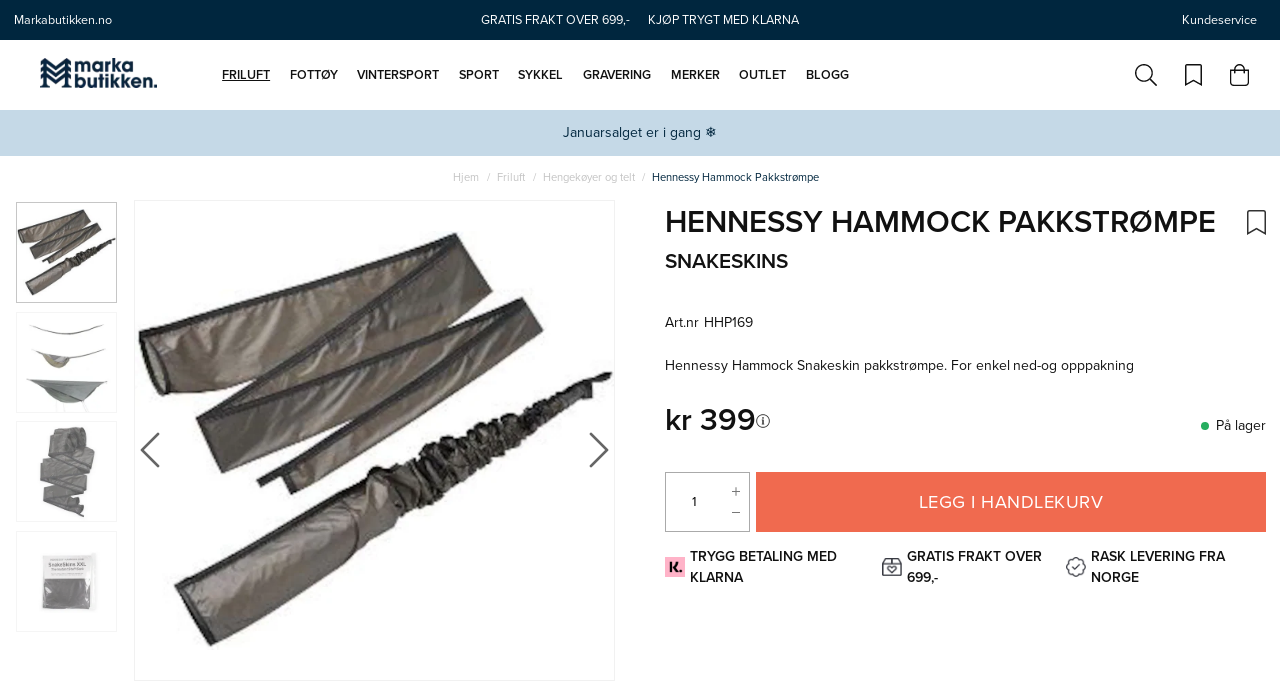

--- FILE ---
content_type: text/html
request_url: https://markabutikken.no/friluft/hengekoyer/hennessy-hammock-pakkstrompe
body_size: 26329
content:
<!doctype html><html lang="nb"><head><meta charset="utf-8"/><title data-rh="true">Hennessy Hammock Pakkstrømpe</title>
  <script>
  window.polyFillsLoaded = false;
  window.bootShop = function() {
    window.polyFillsLoaded = true;
  };
  </script>
  <script async defer src="https://cdn.polyfill.io/v3/polyfill.min.js?callback=bootShop&features=es6,Object.values,Object.entries,Object.keys,Object.assign,Array.prototype.find,Array.prototype.findIndex,Array.prototype.flatMap,Array.prototype.includes,Array.prototype.keys,Array.from,Array.prototype.fill,String.prototype.endsWith,String.prototype.startsWith,URL,IntersectionObserver,Intl.~locale.nb,Promise,fetch,Symbol,ResizeObserver&flags=gated"></script><link data-chunk="ProductPage-ProductPage" rel="preload" as="style" href="/static/css/11.style-5ec233d4.css">
<link data-chunk="ProductPage-ProductPage" rel="preload" as="style" href="/static/css/16.style-1f3a5bde.css">
<link data-chunk="client" rel="preload" as="style" href="/static/css/style-fc757c57.css">
<link data-chunk="client" rel="preload" as="style" href="/static/css/15.style-0acc4658.css">
<link data-chunk="client" rel="preload" as="script" href="/static/js/15.d47ab9a0.chunk.js">
<link data-chunk="client" rel="preload" as="script" href="/static/js/bundle.690d0ecc.js">
<link data-chunk="ProductPage-ProductPage" rel="preload" as="script" href="/static/js/0.5f1fd106.chunk.js">
<link data-chunk="ProductPage-ProductPage" rel="preload" as="script" href="/static/js/16.56be9bcb.chunk.js">
<link data-chunk="ProductPage-ProductPage" rel="preload" as="script" href="/static/js/ProductPage-ProductPage.ada37123.chunk.js"><script>window.polyFillsLoaded=!0</script><meta name="viewport" content="width=device-width,initial-scale=1,shrink-to-fit=no"/><meta name="theme-color" content="#000000"/><link rel="manifest" href="/manifest.json"/><link rel="shortcut icon" href="/pub_images/original/favicon32.png?v=4"/><meta data-rh="true" name="description" content="Snakeskin pakkstrømpe brukes til å pakke sammen hengekøya superraskt uten at den kommer ned i bakken og blir skitten. Snakeskin festes utenpå hengekøya (og regn"/><meta data-rh="true" property="og:url" content="https://markabutikken.no/friluft/hengekoyer/hennessy-hammock-pakkstrompe"/><meta data-rh="true" property="og:title" content="Hennessy Hammock Pakkstrømpe"/><meta data-rh="true" property="og:description" content="Snakeskin pakkstrømpe brukes til å pakke sammen hengekøya superraskt uten at den kommer ned i bakken og blir skitten. Snakeskin festes utenpå hengekøya (og regn"/><meta data-rh="true" property="og:image" content="https://www.markabutikken.no/pub_images/original/12339.png"/><meta data-rh="true" property="product:original_price:amount" content="399"/><meta data-rh="true" property="product:price:amount" content="399"/><meta data-rh="true" property="og:price:currency" content="NOK"/><meta data-rh="true" property="product:availability" content="true"/><meta data-rh="true" property="product:category" content="Hengekøyer og telt"/><link data-rh="true" rel="preconnect" href="https://cdn.polyfill.io"/><link data-rh="true" rel="preconnect" href="https://storeapi.jetshop.io"/><link data-rh="true" rel="canonical" href="https://markabutikken.no/friluft/hengekoyer/hennessy-hammock-pakkstrompe"/><script>window.__ACTIVE_BREAKPOINT__ = "lg";</script><link data-chunk="client" rel="stylesheet" href="/static/css/15.style-0acc4658.css">
<link data-chunk="client" rel="stylesheet" href="/static/css/style-fc757c57.css">
<link data-chunk="ProductPage-ProductPage" rel="stylesheet" href="/static/css/16.style-1f3a5bde.css">
<link data-chunk="ProductPage-ProductPage" rel="stylesheet" href="/static/css/11.style-5ec233d4.css"></head><body class="no-js"><script>document.body.className=document.body.className.replace("no-js","")</script><div id="root"><div class="cb78wnl"><div data-scrolling="false" class="m1bp1988"></div><header id="main-header" class="m1bqfe3n"><div data-scrolling="false" class="t1sr166x"><div class="page-padding p1eyj0vh"><div class="i9oo5t2"><div class="c1xoah0j"><div class="top-bar-text t17u9rvw"><p>Markabutikken.no</p></div><div class="top-bar-usp-list secondary-font t1twxchp"><ul>
    <li>Gratis frakt over 699,-</li>
    <li>Kjøp trygt med Klarna</li>
</ul></div><div class="top-bar-links-list t7ewzxn"><ul>
    <li>
        <a href="/kontakta-oss">Kundeservice</a>
    </li>
</ul></div></div></div></div></div><div class="m1pmsr7t"><div class="milqlo7"><div class="page-padding p1eyj0vh"><div class="inner i9oo5t2"><ul class="top-nav-list left ly0v7d6"><li font-size="1" class="l1smy2jg"><button class="header-button m1x8l449"><svg aria-hidden="true" focusable="false" data-prefix="fal" data-icon="bars" class="svg-inline--fa fa-bars header-icon" role="img" xmlns="http://www.w3.org/2000/svg" viewBox="0 0 448 512"><path fill="currentColor" d="M442 114H6a6 6 0 0 1-6-6V84a6 6 0 0 1 6-6h436a6 6 0 0 1 6 6v24a6 6 0 0 1-6 6zm0 160H6a6 6 0 0 1-6-6v-24a6 6 0 0 1 6-6h436a6 6 0 0 1 6 6v24a6 6 0 0 1-6 6zm0 160H6a6 6 0 0 1-6-6v-24a6 6 0 0 1 6-6h436a6 6 0 0 1 6 6v24a6 6 0 0 1-6 6z"></path></svg></button></li><li font-size="1" class="l1smy2jg"><button href="#" class="header-button s3jdfc5"><svg aria-hidden="true" focusable="false" data-prefix="fal" data-icon="search" class="svg-inline--fa fa-search header-icon sl7vid7" role="img" xmlns="http://www.w3.org/2000/svg" viewBox="0 0 512 512"><path fill="currentColor" d="M508.5 481.6l-129-129c-2.3-2.3-5.3-3.5-8.5-3.5h-10.3C395 312 416 262.5 416 208 416 93.1 322.9 0 208 0S0 93.1 0 208s93.1 208 208 208c54.5 0 104-21 141.1-55.2V371c0 3.2 1.3 6.2 3.5 8.5l129 129c4.7 4.7 12.3 4.7 17 0l9.9-9.9c4.7-4.7 4.7-12.3 0-17zM208 384c-97.3 0-176-78.7-176-176S110.7 32 208 32s176 78.7 176 176-78.7 176-176 176z"></path></svg></button></li></ul><div class="s12jaqgx"><a href="/"><div data-flight-image-container="" data-flight-image-loaded="false" style="position:relative;overflow:hidden;width:100%;height:auto;padding-bottom:17.3913%"><picture data-flight-image-placeholder=""><img alt="" src="https://www.markabutikken.no/pub_images/original/logo.png?v=3?extend=copy&amp;width=400&amp;method=fit&amp;height=70&amp;sigma=2.5&amp;minampl=0.5&amp;quality=30&amp;type=auto" loading="lazy" style="position:absolute;top:0;left:0;width:100%;height:100%;padding-top:0;object-position:center;object-fit:contain;opacity:0.6;transition-delay:500ms;font-family:&quot;object-fit: contain&quot;"/></picture><picture data-flight-image=""><source type="image/webp" srcSet="https://www.markabutikken.no/pub_images/original/logo.png?v=3?extend=copy&amp;width=400&amp;method=fit&amp;height=70&amp;quality=100&amp;type=webp 400w, https://www.markabutikken.no/pub_images/original/logo.png?v=3?extend=copy&amp;width=800&amp;method=fit&amp;height=139&amp;quality=100&amp;type=webp 800w" sizes="(max-width: 20rem) 400px, (max-width: 40rem) 400px, (max-width: 50rem) 400px, (max-width: 64rem) 400px, 400px"/><source type="image/png" srcSet="https://www.markabutikken.no/pub_images/original/logo.png?v=3?extend=copy&amp;width=400&amp;method=fit&amp;height=70&amp;quality=100 400w, https://www.markabutikken.no/pub_images/original/logo.png?v=3?extend=copy&amp;width=800&amp;method=fit&amp;height=139&amp;quality=100 800w" sizes="(max-width: 20rem) 400px, (max-width: 40rem) 400px, (max-width: 50rem) 400px, (max-width: 64rem) 400px, 400px"/><img alt="" sizes="(max-width: 20rem) 400px, (max-width: 40rem) 400px, (max-width: 50rem) 400px, (max-width: 64rem) 400px, 400px" srcSet="https://www.markabutikken.no/pub_images/original/logo.png?v=3?extend=copy&amp;width=400&amp;method=fit&amp;height=70&amp;quality=100 400w, https://www.markabutikken.no/pub_images/original/logo.png?v=3?extend=copy&amp;width=800&amp;method=fit&amp;height=139&amp;quality=100 800w" src="https://www.markabutikken.no/pub_images/original/logo.png?v=3" loading="lazy" style="position:absolute;top:0;left:0;width:100%;height:100%;padding-top:0;object-position:center;object-fit:contain;opacity:0;transition:opacity 500ms;font-family:&quot;object-fit: contain&quot;"/></picture><noscript><picture><img alt="" sizes="(max-width: 20rem) 400px, (max-width: 40rem) 400px, (max-width: 50rem) 400px, (max-width: 64rem) 400px, 400px" srcSet="https://www.markabutikken.no/pub_images/original/logo.png?v=3?extend=copy&amp;width=400&amp;method=fit&amp;height=70&amp;quality=100 400w, https://www.markabutikken.no/pub_images/original/logo.png?v=3?extend=copy&amp;width=800&amp;method=fit&amp;height=139&amp;quality=100 800w" src="https://www.markabutikken.no/pub_images/original/logo.png?v=3" loading="lazy" style="position:absolute;top:0;left:0;width:100%;height:100%;padding-top:0;object-position:center;object-fit:contain"/></picture></noscript></div></a></div><ul class="top-nav-list right ly0v7d6"><li font-size="1" class="l1smy2jg"><a class="header-button" href="/bookmarks"><svg aria-hidden="true" focusable="false" data-prefix="fal" data-icon="bookmark" class="svg-inline--fa fa-bookmark header-icon" role="img" xmlns="http://www.w3.org/2000/svg" viewBox="0 0 384 512"><path fill="currentColor" d="M336 0H48C21.49 0 0 21.49 0 48v464l192-112 192 112V48c0-26.51-21.49-48-48-48zm16 456.287l-160-93.333-160 93.333V48c0-8.822 7.178-16 16-16h288c8.822 0 16 7.178 16 16v408.287z"></path></svg></a></li><li font-size="1" class="l1smy2jg"><button class="header-button b1sx7fzi"><svg aria-hidden="true" focusable="false" data-prefix="fal" data-icon="shopping-bag" class="svg-inline--fa fa-shopping-bag header-icon" role="img" xmlns="http://www.w3.org/2000/svg" viewBox="0 0 448 512"><path fill="currentColor" d="M352 128C352 57.421 294.579 0 224 0 153.42 0 96 57.421 96 128H0v304c0 44.183 35.817 80 80 80h288c44.183 0 80-35.817 80-80V128h-96zM224 32c52.935 0 96 43.065 96 96H128c0-52.935 43.065-96 96-96zm192 400c0 26.467-21.533 48-48 48H80c-26.467 0-48-21.533-48-48V160h64v48c0 8.837 7.164 16 16 16s16-7.163 16-16v-48h192v48c0 8.837 7.163 16 16 16s16-7.163 16-16v-48h64v272z"></path></svg><span class="h1blia41"><span>Handlekurv </span></span></button></li></ul></div></div></div></div></header><div class="c1onf3o9 closed left" style="width:360px;transform:translateX(-360px);left:0"><div class="m1uygw2i"><div class="s1p207i8 d1k3vwcg"><div class="logo-channel"><div class="l1w3egh4"><div data-flight-image-container="" data-flight-image-loaded="false" style="position:relative;overflow:hidden;width:100%;height:auto;padding-bottom:17.3913%"><picture data-flight-image-placeholder=""><img alt="" src="https://www.markabutikken.no/pub_images/original/logo.png?v=3?extend=copy&amp;width=400&amp;method=fit&amp;height=70&amp;sigma=2.5&amp;minampl=0.5&amp;quality=30&amp;type=auto" loading="lazy" style="position:absolute;top:0;left:0;width:100%;height:100%;padding-top:0;object-position:center;object-fit:contain;opacity:0.6;transition-delay:500ms;font-family:&quot;object-fit: contain&quot;"/></picture><picture data-flight-image=""><source type="image/webp" srcSet="https://www.markabutikken.no/pub_images/original/logo.png?v=3?extend=copy&amp;width=400&amp;method=fit&amp;height=70&amp;quality=100&amp;type=webp 400w, https://www.markabutikken.no/pub_images/original/logo.png?v=3?extend=copy&amp;width=800&amp;method=fit&amp;height=139&amp;quality=100&amp;type=webp 800w" sizes="(max-width: 20rem) 400px, (max-width: 40rem) 400px, (max-width: 50rem) 400px, (max-width: 64rem) 400px, 400px"/><source type="image/png" srcSet="https://www.markabutikken.no/pub_images/original/logo.png?v=3?extend=copy&amp;width=400&amp;method=fit&amp;height=70&amp;quality=100 400w, https://www.markabutikken.no/pub_images/original/logo.png?v=3?extend=copy&amp;width=800&amp;method=fit&amp;height=139&amp;quality=100 800w" sizes="(max-width: 20rem) 400px, (max-width: 40rem) 400px, (max-width: 50rem) 400px, (max-width: 64rem) 400px, 400px"/><img alt="" sizes="(max-width: 20rem) 400px, (max-width: 40rem) 400px, (max-width: 50rem) 400px, (max-width: 64rem) 400px, 400px" srcSet="https://www.markabutikken.no/pub_images/original/logo.png?v=3?extend=copy&amp;width=400&amp;method=fit&amp;height=70&amp;quality=100 400w, https://www.markabutikken.no/pub_images/original/logo.png?v=3?extend=copy&amp;width=800&amp;method=fit&amp;height=139&amp;quality=100 800w" src="https://www.markabutikken.no/pub_images/original/logo.png?v=3" loading="lazy" style="position:absolute;top:0;left:0;width:100%;height:100%;padding-top:0;object-position:center;object-fit:contain;opacity:0;transition:opacity 500ms;font-family:&quot;object-fit: contain&quot;"/></picture><noscript><picture><img alt="" sizes="(max-width: 20rem) 400px, (max-width: 40rem) 400px, (max-width: 50rem) 400px, (max-width: 64rem) 400px, 400px" srcSet="https://www.markabutikken.no/pub_images/original/logo.png?v=3?extend=copy&amp;width=400&amp;method=fit&amp;height=70&amp;quality=100 400w, https://www.markabutikken.no/pub_images/original/logo.png?v=3?extend=copy&amp;width=800&amp;method=fit&amp;height=139&amp;quality=100 800w" src="https://www.markabutikken.no/pub_images/original/logo.png?v=3" loading="lazy" style="position:absolute;top:0;left:0;width:100%;height:100%;padding-top:0;object-position:center;object-fit:contain"/></picture></noscript></div></div></div><button class="s1yrbius s80f007"><svg width="13" height="13" viewBox="0 0 13 13"><g id="Canvas" transform="translate(17955 -19634)"><g id="Group 7.11"><g id="Group 6.6"><g id="Vector"><use xlink:href="#path0_stroke" transform="matrix(1 -1.44723e-16 -6.58127e-17 1 -17948.7 19634.8)" fill="#FFFFFF"></use></g></g><g id="Group 6.8"><g id="Vector"><use xlink:href="#path0_stroke" transform="matrix(-1 2.67188e-16 -5.66519e-17 -1 -17948.7 19645.7)" fill="#FFFFFF"></use></g></g></g></g><defs><path id="path0_stroke" d="M 0 5.45936L -0.347204 5.09957L -0.720038 5.45936L -0.347204 5.81915L 0 5.45936ZM 5.31008 -0.359791L -0.347204 5.09957L 0.347204 5.81915L 6.00449 0.359791L 5.31008 -0.359791ZM -0.347204 5.81915L 5.31008 11.2785L 6.00449 10.5589L 0.347204 5.09957L -0.347204 5.81915Z"></path></defs></svg></button></div><div class="sn52484"><div><div class="c2k4dex"><div data-level="1" class="c17w5k4b"><span class="c11hlklz">Friluft<svg width="13" height="7" viewBox="0 0 13 7" class="s1b54bhs"><path d="M6.895 6.2l-.348.36.348.335.347-.335-.347-.36zM.853 1.063L6.547 6.56l.695-.72L1.547.343l-.694.72zM7.242 6.56l5.694-5.497-.694-.72L6.547 5.84l.695.72z"></path></svg></span></div></div><div class="c2k4dex"><div data-level="1" class="c17w5k4b"><span class="c11hlklz">Fottøy<svg width="13" height="7" viewBox="0 0 13 7" class="s1b54bhs"><path d="M6.895 6.2l-.348.36.348.335.347-.335-.347-.36zM.853 1.063L6.547 6.56l.695-.72L1.547.343l-.694.72zM7.242 6.56l5.694-5.497-.694-.72L6.547 5.84l.695.72z"></path></svg></span></div></div><div class="c2k4dex"><div data-level="1" class="c17w5k4b"><span class="c11hlklz">Vintersport<svg width="13" height="7" viewBox="0 0 13 7" class="s1b54bhs"><path d="M6.895 6.2l-.348.36.348.335.347-.335-.347-.36zM.853 1.063L6.547 6.56l.695-.72L1.547.343l-.694.72zM7.242 6.56l5.694-5.497-.694-.72L6.547 5.84l.695.72z"></path></svg></span></div></div><div class="c2k4dex"><div data-level="1" class="c17w5k4b"><span class="c11hlklz">Sport<svg width="13" height="7" viewBox="0 0 13 7" class="s1b54bhs"><path d="M6.895 6.2l-.348.36.348.335.347-.335-.347-.36zM.853 1.063L6.547 6.56l.695-.72L1.547.343l-.694.72zM7.242 6.56l5.694-5.497-.694-.72L6.547 5.84l.695.72z"></path></svg></span></div></div><div class="c2k4dex"><div data-level="1" class="c17w5k4b"><span class="c11hlklz">Sykkel<svg width="13" height="7" viewBox="0 0 13 7" class="s1b54bhs"><path d="M6.895 6.2l-.348.36.348.335.347-.335-.347-.36zM.853 1.063L6.547 6.56l.695-.72L1.547.343l-.694.72zM7.242 6.56l5.694-5.497-.694-.72L6.547 5.84l.695.72z"></path></svg></span></div></div><div class="c2k4dex"><div data-level="1" class="c17w5k4b"><span class="c11hlklz">Gravering<svg width="13" height="7" viewBox="0 0 13 7" class="s1b54bhs"><path d="M6.895 6.2l-.348.36.348.335.347-.335-.347-.36zM.853 1.063L6.547 6.56l.695-.72L1.547.343l-.694.72zM7.242 6.56l5.694-5.497-.694-.72L6.547 5.84l.695.72z"></path></svg></span></div></div><div class="c2k4dex"><div data-level="1" class="c17w5k4b"><span class="c11hlklz">Merker<svg width="13" height="7" viewBox="0 0 13 7" class="s1b54bhs"><path d="M6.895 6.2l-.348.36.348.335.347-.335-.347-.36zM.853 1.063L6.547 6.56l.695-.72L1.547.343l-.694.72zM7.242 6.56l5.694-5.497-.694-.72L6.547 5.84l.695.72z"></path></svg></span></div></div><div class="c2k4dex"><div data-level="1" class="c17w5k4b"><a href="/outlet">Outlet</a></div></div><div class="c2k4dex"><div data-level="1" class="c17w5k4b"><a href="/stories">Blogg</a></div></div></div><div class="n14plita"><h3>Kundeservice</h3>
<ul>
    <li><a href="/kontakta-oss">Kontakt oss</a></li>
    <li><a href="/faq">Ofte stilte spørsmål</a></li>
    <li><a href="/kopvillkor">Kjøpsvilkår</a></li>
</ul></div></div></div></div><main class="c19xxxo7"><div class="campaign-bar-wrapper wvi1l5k" color="#00263E" style="--wvi1l5k-2:#C5D9E7;--wvi1l5k-4:#00263E"><a href="/januarsalg"><p>Januarsalget er i gang ❄️</p></a></div><div class="mb667ip"><script data-testid="structured-data" type="application/ld+json">{"@context":"https://schema.org","@type":"Product","name":"Hennessy Hammock Pakkstrømpe","description":"Snakeskin pakkstrømpe brukes til å pakke sammen hengekøya superraskt uten at den kommer ned i bakken og blir skitten. Snakeskin festes utenpå hengekøya (og regntrekket) og på 10-30 sekunder er alt sammen pakket ned. Bruksanvisning følger med. Inneholder to strømper som permanent settes på hver sin side av hengekøyen. Når du skal pakke den opp drar du pakkstrømpene mot trærne som hengekøyen er festet i, og motsatt når den skal pakkes sammen. Skinnet gjør at hengekøyen blir komprimert og enkel å pakke sammen. <br><br>Passer til alle Hennessy Hammock hengekøye<br><br>Pakket størrelse: 15 x 17 x 1,5cm<br>Materiale: -Stoff: 30 D Silnyon<br>Farge: Coyote brown ","image":["https://www.markabutikken.no/pub_images/original/12339.png","https://www.markabutikken.no/pub_images/original/12340.png","https://www.markabutikken.no/pub_images/original/12341.png","https://www.markabutikken.no/pub_images/original/12342.png"],"mpn":"HHP169","sku":"HHP169","productID":"HHP169","category":"Hengekøyer og telt","offers":{"@type":"Offer","priceCurrency":"NOK","price":399,"url":"https://markabutikken.no/friluft/hengekoyer/hennessy-hammock-pakkstrompe","availability":"http://schema.org/InStock"}}</script><div class="p1b8p0mj max-width-wrapper mjqp9b6"><div class="breadcrumbs-wrapper b1xn6lpx"><script data-testid="structured-data" type="application/ld+json">{"@context":"https://schema.org","@type":"BreadcrumbList","itemListElement":[{"@type":"ListItem","position":1,"name":"Friluft","item":"https://markabutikken.no/friluft"},{"@type":"ListItem","position":2,"name":"Hengekøyer og telt","item":"https://markabutikken.no/friluft/hengekoyer"},{"@type":"ListItem","position":3,"name":"Hennessy Hammock Pakkstrømpe"}]}</script><ul class="s1trcchx"><li class="b1943hhp"><a href="/">Hjem</a></li><li class="b1943hhp"><a href="/friluft">Friluft</a></li><li class="b1943hhp"><a href="/friluft/hengekoyer">Hengekøyer og telt</a></li><li class="b1943hhp">Hennessy Hammock Pakkstrømpe</li></ul></div><div class="p1obqcq9"><section class="product-images-wrapper siqrqxy"><div class="wv6xa73"><div class="main-wrapper main-slider m19zsb5x"><div class="sm2f8ew"><div class="slick-slider slick-initialized" dir="ltr"><svg aria-hidden="true" focusable="false" data-prefix="fal" data-icon="chevron-right" class="svg-inline--fa fa-chevron-right slick-arrow slick-prev" role="img" xmlns="http://www.w3.org/2000/svg" viewBox="0 0 256 512"><path fill="currentColor" d="M17.525 36.465l-7.071 7.07c-4.686 4.686-4.686 12.284 0 16.971L205.947 256 10.454 451.494c-4.686 4.686-4.686 12.284 0 16.971l7.071 7.07c4.686 4.686 12.284 4.686 16.97 0l211.051-211.05c4.686-4.686 4.686-12.284 0-16.971L34.495 36.465c-4.686-4.687-12.284-4.687-16.97 0z"></path></svg><div class="slick-list"><div class="slick-track" style="width:900%;left:-100%"><div data-index="-1" tabindex="-1" class="slick-slide slick-cloned" aria-hidden="true" style="width:11.11111111111111%"><div><div tabindex="-1" style="width:100%;display:inline-block" class="ixl6hia"><div data-flight-image-container="" data-flight-image-loaded="false" style="position:relative;overflow:hidden;width:100%;height:auto;padding-bottom:100.0000%"><picture data-flight-image-placeholder=""><img alt="" src="https://www.markabutikken.no/pub_images/original/12342.png?extend=copy&amp;width=320&amp;method=fit&amp;height=320&amp;sigma=2.5&amp;minampl=0.5&amp;quality=30&amp;type=auto" loading="lazy" style="position:absolute;top:0;left:0;width:100%;height:100%;padding-top:0;object-position:center;object-fit:contain;opacity:0.6;transition-delay:500ms;font-family:&quot;object-fit: contain&quot;"/></picture><picture data-flight-image=""><source type="image/webp" srcSet="https://www.markabutikken.no/pub_images/original/12342.png?extend=copy&amp;width=1280&amp;method=fit&amp;height=1280&amp;type=webp 1280w, https://www.markabutikken.no/pub_images/original/12342.png?extend=copy&amp;width=1400&amp;method=fit&amp;height=1400&amp;type=webp 1400w, https://www.markabutikken.no/pub_images/original/12342.png?extend=copy&amp;width=1600&amp;method=fit&amp;height=1600&amp;type=webp 1600w, https://www.markabutikken.no/pub_images/original/12342.png?extend=copy&amp;width=320&amp;method=fit&amp;height=320&amp;type=webp 320w, https://www.markabutikken.no/pub_images/original/12342.png?extend=copy&amp;width=640&amp;method=fit&amp;height=640&amp;type=webp 640w, https://www.markabutikken.no/pub_images/original/12342.png?extend=copy&amp;width=700&amp;method=fit&amp;height=700&amp;type=webp 700w, https://www.markabutikken.no/pub_images/original/12342.png?extend=copy&amp;width=800&amp;method=fit&amp;height=800&amp;type=webp 800w" sizes="(max-width: 20rem) 100vw, (max-width: 40rem) 100vw, (max-width: 50rem) 100vw, (max-width: 64rem) 700px, 700px"/><source type="image/png" srcSet="https://www.markabutikken.no/pub_images/original/12342.png?extend=copy&amp;width=1280&amp;method=fit&amp;height=1280 1280w, https://www.markabutikken.no/pub_images/original/12342.png?extend=copy&amp;width=1400&amp;method=fit&amp;height=1400 1400w, https://www.markabutikken.no/pub_images/original/12342.png?extend=copy&amp;width=1600&amp;method=fit&amp;height=1600 1600w, https://www.markabutikken.no/pub_images/original/12342.png?extend=copy&amp;width=320&amp;method=fit&amp;height=320 320w, https://www.markabutikken.no/pub_images/original/12342.png?extend=copy&amp;width=640&amp;method=fit&amp;height=640 640w, https://www.markabutikken.no/pub_images/original/12342.png?extend=copy&amp;width=700&amp;method=fit&amp;height=700 700w, https://www.markabutikken.no/pub_images/original/12342.png?extend=copy&amp;width=800&amp;method=fit&amp;height=800 800w" sizes="(max-width: 20rem) 100vw, (max-width: 40rem) 100vw, (max-width: 50rem) 100vw, (max-width: 64rem) 700px, 700px"/><img alt="" sizes="(max-width: 20rem) 100vw, (max-width: 40rem) 100vw, (max-width: 50rem) 100vw, (max-width: 64rem) 700px, 700px" srcSet="https://www.markabutikken.no/pub_images/original/12342.png?extend=copy&amp;width=1280&amp;method=fit&amp;height=1280 1280w, https://www.markabutikken.no/pub_images/original/12342.png?extend=copy&amp;width=1400&amp;method=fit&amp;height=1400 1400w, https://www.markabutikken.no/pub_images/original/12342.png?extend=copy&amp;width=1600&amp;method=fit&amp;height=1600 1600w, https://www.markabutikken.no/pub_images/original/12342.png?extend=copy&amp;width=320&amp;method=fit&amp;height=320 320w, https://www.markabutikken.no/pub_images/original/12342.png?extend=copy&amp;width=640&amp;method=fit&amp;height=640 640w, https://www.markabutikken.no/pub_images/original/12342.png?extend=copy&amp;width=700&amp;method=fit&amp;height=700 700w, https://www.markabutikken.no/pub_images/original/12342.png?extend=copy&amp;width=800&amp;method=fit&amp;height=800 800w" src="https://www.markabutikken.no/pub_images/original/12342.png" loading="lazy" style="position:absolute;top:0;left:0;width:100%;height:100%;padding-top:0;object-position:center;object-fit:contain;opacity:0;transition:opacity 500ms;font-family:&quot;object-fit: contain&quot;"/></picture><noscript><picture><img alt="" sizes="(max-width: 20rem) 100vw, (max-width: 40rem) 100vw, (max-width: 50rem) 100vw, (max-width: 64rem) 700px, 700px" srcSet="https://www.markabutikken.no/pub_images/original/12342.png?extend=copy&amp;width=1280&amp;method=fit&amp;height=1280 1280w, https://www.markabutikken.no/pub_images/original/12342.png?extend=copy&amp;width=1400&amp;method=fit&amp;height=1400 1400w, https://www.markabutikken.no/pub_images/original/12342.png?extend=copy&amp;width=1600&amp;method=fit&amp;height=1600 1600w, https://www.markabutikken.no/pub_images/original/12342.png?extend=copy&amp;width=320&amp;method=fit&amp;height=320 320w, https://www.markabutikken.no/pub_images/original/12342.png?extend=copy&amp;width=640&amp;method=fit&amp;height=640 640w, https://www.markabutikken.no/pub_images/original/12342.png?extend=copy&amp;width=700&amp;method=fit&amp;height=700 700w, https://www.markabutikken.no/pub_images/original/12342.png?extend=copy&amp;width=800&amp;method=fit&amp;height=800 800w" src="https://www.markabutikken.no/pub_images/original/12342.png" loading="lazy" style="position:absolute;top:0;left:0;width:100%;height:100%;padding-top:0;object-position:center;object-fit:contain"/></picture></noscript></div></div></div></div><div data-index="0" class="slick-slide slick-active slick-current" tabindex="-1" aria-hidden="false" style="outline:none;width:11.11111111111111%"><div><div tabindex="-1" style="width:100%;display:inline-block" class="ixl6hia"><div data-flight-image-container="" data-flight-image-loaded="true" style="position:relative;overflow:hidden;width:100%;height:auto;padding-bottom:100.0000%"><picture data-flight-image-placeholder=""><img alt="" src="[data-uri]" loading="lazy" style="position:absolute;top:0;left:0;width:100%;height:100%;padding-top:0;object-position:center;object-fit:contain;opacity:0;transition-delay:500ms;font-family:&quot;object-fit: contain&quot;"/></picture><picture data-flight-image=""><source type="image/webp" srcSet="https://www.markabutikken.no/pub_images/original/12339.png?extend=copy&amp;width=1280&amp;method=fit&amp;height=1280&amp;type=webp 1280w, https://www.markabutikken.no/pub_images/original/12339.png?extend=copy&amp;width=1400&amp;method=fit&amp;height=1400&amp;type=webp 1400w, https://www.markabutikken.no/pub_images/original/12339.png?extend=copy&amp;width=1600&amp;method=fit&amp;height=1600&amp;type=webp 1600w, https://www.markabutikken.no/pub_images/original/12339.png?extend=copy&amp;width=320&amp;method=fit&amp;height=320&amp;type=webp 320w, https://www.markabutikken.no/pub_images/original/12339.png?extend=copy&amp;width=640&amp;method=fit&amp;height=640&amp;type=webp 640w, https://www.markabutikken.no/pub_images/original/12339.png?extend=copy&amp;width=700&amp;method=fit&amp;height=700&amp;type=webp 700w, https://www.markabutikken.no/pub_images/original/12339.png?extend=copy&amp;width=800&amp;method=fit&amp;height=800&amp;type=webp 800w" sizes="(max-width: 20rem) 100vw, (max-width: 40rem) 100vw, (max-width: 50rem) 100vw, (max-width: 64rem) 700px, 700px"/><source type="image/png" srcSet="https://www.markabutikken.no/pub_images/original/12339.png?extend=copy&amp;width=1280&amp;method=fit&amp;height=1280 1280w, https://www.markabutikken.no/pub_images/original/12339.png?extend=copy&amp;width=1400&amp;method=fit&amp;height=1400 1400w, https://www.markabutikken.no/pub_images/original/12339.png?extend=copy&amp;width=1600&amp;method=fit&amp;height=1600 1600w, https://www.markabutikken.no/pub_images/original/12339.png?extend=copy&amp;width=320&amp;method=fit&amp;height=320 320w, https://www.markabutikken.no/pub_images/original/12339.png?extend=copy&amp;width=640&amp;method=fit&amp;height=640 640w, https://www.markabutikken.no/pub_images/original/12339.png?extend=copy&amp;width=700&amp;method=fit&amp;height=700 700w, https://www.markabutikken.no/pub_images/original/12339.png?extend=copy&amp;width=800&amp;method=fit&amp;height=800 800w" sizes="(max-width: 20rem) 100vw, (max-width: 40rem) 100vw, (max-width: 50rem) 100vw, (max-width: 64rem) 700px, 700px"/><img alt="" sizes="(max-width: 20rem) 100vw, (max-width: 40rem) 100vw, (max-width: 50rem) 100vw, (max-width: 64rem) 700px, 700px" srcSet="https://www.markabutikken.no/pub_images/original/12339.png?extend=copy&amp;width=1280&amp;method=fit&amp;height=1280 1280w, https://www.markabutikken.no/pub_images/original/12339.png?extend=copy&amp;width=1400&amp;method=fit&amp;height=1400 1400w, https://www.markabutikken.no/pub_images/original/12339.png?extend=copy&amp;width=1600&amp;method=fit&amp;height=1600 1600w, https://www.markabutikken.no/pub_images/original/12339.png?extend=copy&amp;width=320&amp;method=fit&amp;height=320 320w, https://www.markabutikken.no/pub_images/original/12339.png?extend=copy&amp;width=640&amp;method=fit&amp;height=640 640w, https://www.markabutikken.no/pub_images/original/12339.png?extend=copy&amp;width=700&amp;method=fit&amp;height=700 700w, https://www.markabutikken.no/pub_images/original/12339.png?extend=copy&amp;width=800&amp;method=fit&amp;height=800 800w" src="https://www.markabutikken.no/pub_images/original/12339.png" loading="eager" style="position:absolute;top:0;left:0;width:100%;height:100%;padding-top:0;object-position:center;object-fit:contain;opacity:1;transition:opacity 500ms;font-family:&quot;object-fit: contain&quot;"/></picture><noscript><picture><img alt="" sizes="(max-width: 20rem) 100vw, (max-width: 40rem) 100vw, (max-width: 50rem) 100vw, (max-width: 64rem) 700px, 700px" srcSet="https://www.markabutikken.no/pub_images/original/12339.png?extend=copy&amp;width=1280&amp;method=fit&amp;height=1280 1280w, https://www.markabutikken.no/pub_images/original/12339.png?extend=copy&amp;width=1400&amp;method=fit&amp;height=1400 1400w, https://www.markabutikken.no/pub_images/original/12339.png?extend=copy&amp;width=1600&amp;method=fit&amp;height=1600 1600w, https://www.markabutikken.no/pub_images/original/12339.png?extend=copy&amp;width=320&amp;method=fit&amp;height=320 320w, https://www.markabutikken.no/pub_images/original/12339.png?extend=copy&amp;width=640&amp;method=fit&amp;height=640 640w, https://www.markabutikken.no/pub_images/original/12339.png?extend=copy&amp;width=700&amp;method=fit&amp;height=700 700w, https://www.markabutikken.no/pub_images/original/12339.png?extend=copy&amp;width=800&amp;method=fit&amp;height=800 800w" src="https://www.markabutikken.no/pub_images/original/12339.png" loading="eager" style="position:absolute;top:0;left:0;width:100%;height:100%;padding-top:0;object-position:center;object-fit:contain"/></picture></noscript></div></div></div></div><div data-index="1" class="slick-slide" tabindex="-1" aria-hidden="true" style="outline:none;width:11.11111111111111%"><div><div tabindex="-1" style="width:100%;display:inline-block" class="ixl6hia"><div data-flight-image-container="" data-flight-image-loaded="false" style="position:relative;overflow:hidden;width:100%;height:auto;padding-bottom:100.0000%"><picture data-flight-image-placeholder=""><img alt="" src="https://www.markabutikken.no/pub_images/original/12340.png?extend=copy&amp;width=320&amp;method=fit&amp;height=320&amp;sigma=2.5&amp;minampl=0.5&amp;quality=30&amp;type=auto" loading="lazy" style="position:absolute;top:0;left:0;width:100%;height:100%;padding-top:0;object-position:center;object-fit:contain;opacity:0.6;transition-delay:500ms;font-family:&quot;object-fit: contain&quot;"/></picture><picture data-flight-image=""><source type="image/webp" srcSet="https://www.markabutikken.no/pub_images/original/12340.png?extend=copy&amp;width=1280&amp;method=fit&amp;height=1280&amp;type=webp 1280w, https://www.markabutikken.no/pub_images/original/12340.png?extend=copy&amp;width=1400&amp;method=fit&amp;height=1400&amp;type=webp 1400w, https://www.markabutikken.no/pub_images/original/12340.png?extend=copy&amp;width=1600&amp;method=fit&amp;height=1600&amp;type=webp 1600w, https://www.markabutikken.no/pub_images/original/12340.png?extend=copy&amp;width=320&amp;method=fit&amp;height=320&amp;type=webp 320w, https://www.markabutikken.no/pub_images/original/12340.png?extend=copy&amp;width=640&amp;method=fit&amp;height=640&amp;type=webp 640w, https://www.markabutikken.no/pub_images/original/12340.png?extend=copy&amp;width=700&amp;method=fit&amp;height=700&amp;type=webp 700w, https://www.markabutikken.no/pub_images/original/12340.png?extend=copy&amp;width=800&amp;method=fit&amp;height=800&amp;type=webp 800w" sizes="(max-width: 20rem) 100vw, (max-width: 40rem) 100vw, (max-width: 50rem) 100vw, (max-width: 64rem) 700px, 700px"/><source type="image/png" srcSet="https://www.markabutikken.no/pub_images/original/12340.png?extend=copy&amp;width=1280&amp;method=fit&amp;height=1280 1280w, https://www.markabutikken.no/pub_images/original/12340.png?extend=copy&amp;width=1400&amp;method=fit&amp;height=1400 1400w, https://www.markabutikken.no/pub_images/original/12340.png?extend=copy&amp;width=1600&amp;method=fit&amp;height=1600 1600w, https://www.markabutikken.no/pub_images/original/12340.png?extend=copy&amp;width=320&amp;method=fit&amp;height=320 320w, https://www.markabutikken.no/pub_images/original/12340.png?extend=copy&amp;width=640&amp;method=fit&amp;height=640 640w, https://www.markabutikken.no/pub_images/original/12340.png?extend=copy&amp;width=700&amp;method=fit&amp;height=700 700w, https://www.markabutikken.no/pub_images/original/12340.png?extend=copy&amp;width=800&amp;method=fit&amp;height=800 800w" sizes="(max-width: 20rem) 100vw, (max-width: 40rem) 100vw, (max-width: 50rem) 100vw, (max-width: 64rem) 700px, 700px"/><img alt="" sizes="(max-width: 20rem) 100vw, (max-width: 40rem) 100vw, (max-width: 50rem) 100vw, (max-width: 64rem) 700px, 700px" srcSet="https://www.markabutikken.no/pub_images/original/12340.png?extend=copy&amp;width=1280&amp;method=fit&amp;height=1280 1280w, https://www.markabutikken.no/pub_images/original/12340.png?extend=copy&amp;width=1400&amp;method=fit&amp;height=1400 1400w, https://www.markabutikken.no/pub_images/original/12340.png?extend=copy&amp;width=1600&amp;method=fit&amp;height=1600 1600w, https://www.markabutikken.no/pub_images/original/12340.png?extend=copy&amp;width=320&amp;method=fit&amp;height=320 320w, https://www.markabutikken.no/pub_images/original/12340.png?extend=copy&amp;width=640&amp;method=fit&amp;height=640 640w, https://www.markabutikken.no/pub_images/original/12340.png?extend=copy&amp;width=700&amp;method=fit&amp;height=700 700w, https://www.markabutikken.no/pub_images/original/12340.png?extend=copy&amp;width=800&amp;method=fit&amp;height=800 800w" src="https://www.markabutikken.no/pub_images/original/12340.png" loading="lazy" style="position:absolute;top:0;left:0;width:100%;height:100%;padding-top:0;object-position:center;object-fit:contain;opacity:0;transition:opacity 500ms;font-family:&quot;object-fit: contain&quot;"/></picture><noscript><picture><img alt="" sizes="(max-width: 20rem) 100vw, (max-width: 40rem) 100vw, (max-width: 50rem) 100vw, (max-width: 64rem) 700px, 700px" srcSet="https://www.markabutikken.no/pub_images/original/12340.png?extend=copy&amp;width=1280&amp;method=fit&amp;height=1280 1280w, https://www.markabutikken.no/pub_images/original/12340.png?extend=copy&amp;width=1400&amp;method=fit&amp;height=1400 1400w, https://www.markabutikken.no/pub_images/original/12340.png?extend=copy&amp;width=1600&amp;method=fit&amp;height=1600 1600w, https://www.markabutikken.no/pub_images/original/12340.png?extend=copy&amp;width=320&amp;method=fit&amp;height=320 320w, https://www.markabutikken.no/pub_images/original/12340.png?extend=copy&amp;width=640&amp;method=fit&amp;height=640 640w, https://www.markabutikken.no/pub_images/original/12340.png?extend=copy&amp;width=700&amp;method=fit&amp;height=700 700w, https://www.markabutikken.no/pub_images/original/12340.png?extend=copy&amp;width=800&amp;method=fit&amp;height=800 800w" src="https://www.markabutikken.no/pub_images/original/12340.png" loading="lazy" style="position:absolute;top:0;left:0;width:100%;height:100%;padding-top:0;object-position:center;object-fit:contain"/></picture></noscript></div></div></div></div><div data-index="2" class="slick-slide" tabindex="-1" aria-hidden="true" style="outline:none;width:11.11111111111111%"><div><div tabindex="-1" style="width:100%;display:inline-block" class="ixl6hia"><div data-flight-image-container="" data-flight-image-loaded="false" style="position:relative;overflow:hidden;width:100%;height:auto;padding-bottom:100.0000%"><picture data-flight-image-placeholder=""><img alt="" src="https://www.markabutikken.no/pub_images/original/12341.png?extend=copy&amp;width=320&amp;method=fit&amp;height=320&amp;sigma=2.5&amp;minampl=0.5&amp;quality=30&amp;type=auto" loading="lazy" style="position:absolute;top:0;left:0;width:100%;height:100%;padding-top:0;object-position:center;object-fit:contain;opacity:0.6;transition-delay:500ms;font-family:&quot;object-fit: contain&quot;"/></picture><picture data-flight-image=""><source type="image/webp" srcSet="https://www.markabutikken.no/pub_images/original/12341.png?extend=copy&amp;width=1280&amp;method=fit&amp;height=1280&amp;type=webp 1280w, https://www.markabutikken.no/pub_images/original/12341.png?extend=copy&amp;width=1400&amp;method=fit&amp;height=1400&amp;type=webp 1400w, https://www.markabutikken.no/pub_images/original/12341.png?extend=copy&amp;width=1600&amp;method=fit&amp;height=1600&amp;type=webp 1600w, https://www.markabutikken.no/pub_images/original/12341.png?extend=copy&amp;width=320&amp;method=fit&amp;height=320&amp;type=webp 320w, https://www.markabutikken.no/pub_images/original/12341.png?extend=copy&amp;width=640&amp;method=fit&amp;height=640&amp;type=webp 640w, https://www.markabutikken.no/pub_images/original/12341.png?extend=copy&amp;width=700&amp;method=fit&amp;height=700&amp;type=webp 700w, https://www.markabutikken.no/pub_images/original/12341.png?extend=copy&amp;width=800&amp;method=fit&amp;height=800&amp;type=webp 800w" sizes="(max-width: 20rem) 100vw, (max-width: 40rem) 100vw, (max-width: 50rem) 100vw, (max-width: 64rem) 700px, 700px"/><source type="image/png" srcSet="https://www.markabutikken.no/pub_images/original/12341.png?extend=copy&amp;width=1280&amp;method=fit&amp;height=1280 1280w, https://www.markabutikken.no/pub_images/original/12341.png?extend=copy&amp;width=1400&amp;method=fit&amp;height=1400 1400w, https://www.markabutikken.no/pub_images/original/12341.png?extend=copy&amp;width=1600&amp;method=fit&amp;height=1600 1600w, https://www.markabutikken.no/pub_images/original/12341.png?extend=copy&amp;width=320&amp;method=fit&amp;height=320 320w, https://www.markabutikken.no/pub_images/original/12341.png?extend=copy&amp;width=640&amp;method=fit&amp;height=640 640w, https://www.markabutikken.no/pub_images/original/12341.png?extend=copy&amp;width=700&amp;method=fit&amp;height=700 700w, https://www.markabutikken.no/pub_images/original/12341.png?extend=copy&amp;width=800&amp;method=fit&amp;height=800 800w" sizes="(max-width: 20rem) 100vw, (max-width: 40rem) 100vw, (max-width: 50rem) 100vw, (max-width: 64rem) 700px, 700px"/><img alt="" sizes="(max-width: 20rem) 100vw, (max-width: 40rem) 100vw, (max-width: 50rem) 100vw, (max-width: 64rem) 700px, 700px" srcSet="https://www.markabutikken.no/pub_images/original/12341.png?extend=copy&amp;width=1280&amp;method=fit&amp;height=1280 1280w, https://www.markabutikken.no/pub_images/original/12341.png?extend=copy&amp;width=1400&amp;method=fit&amp;height=1400 1400w, https://www.markabutikken.no/pub_images/original/12341.png?extend=copy&amp;width=1600&amp;method=fit&amp;height=1600 1600w, https://www.markabutikken.no/pub_images/original/12341.png?extend=copy&amp;width=320&amp;method=fit&amp;height=320 320w, https://www.markabutikken.no/pub_images/original/12341.png?extend=copy&amp;width=640&amp;method=fit&amp;height=640 640w, https://www.markabutikken.no/pub_images/original/12341.png?extend=copy&amp;width=700&amp;method=fit&amp;height=700 700w, https://www.markabutikken.no/pub_images/original/12341.png?extend=copy&amp;width=800&amp;method=fit&amp;height=800 800w" src="https://www.markabutikken.no/pub_images/original/12341.png" loading="lazy" style="position:absolute;top:0;left:0;width:100%;height:100%;padding-top:0;object-position:center;object-fit:contain;opacity:0;transition:opacity 500ms;font-family:&quot;object-fit: contain&quot;"/></picture><noscript><picture><img alt="" sizes="(max-width: 20rem) 100vw, (max-width: 40rem) 100vw, (max-width: 50rem) 100vw, (max-width: 64rem) 700px, 700px" srcSet="https://www.markabutikken.no/pub_images/original/12341.png?extend=copy&amp;width=1280&amp;method=fit&amp;height=1280 1280w, https://www.markabutikken.no/pub_images/original/12341.png?extend=copy&amp;width=1400&amp;method=fit&amp;height=1400 1400w, https://www.markabutikken.no/pub_images/original/12341.png?extend=copy&amp;width=1600&amp;method=fit&amp;height=1600 1600w, https://www.markabutikken.no/pub_images/original/12341.png?extend=copy&amp;width=320&amp;method=fit&amp;height=320 320w, https://www.markabutikken.no/pub_images/original/12341.png?extend=copy&amp;width=640&amp;method=fit&amp;height=640 640w, https://www.markabutikken.no/pub_images/original/12341.png?extend=copy&amp;width=700&amp;method=fit&amp;height=700 700w, https://www.markabutikken.no/pub_images/original/12341.png?extend=copy&amp;width=800&amp;method=fit&amp;height=800 800w" src="https://www.markabutikken.no/pub_images/original/12341.png" loading="lazy" style="position:absolute;top:0;left:0;width:100%;height:100%;padding-top:0;object-position:center;object-fit:contain"/></picture></noscript></div></div></div></div><div data-index="3" class="slick-slide" tabindex="-1" aria-hidden="true" style="outline:none;width:11.11111111111111%"><div><div tabindex="-1" style="width:100%;display:inline-block" class="ixl6hia"><div data-flight-image-container="" data-flight-image-loaded="false" style="position:relative;overflow:hidden;width:100%;height:auto;padding-bottom:100.0000%"><picture data-flight-image-placeholder=""><img alt="" src="https://www.markabutikken.no/pub_images/original/12342.png?extend=copy&amp;width=320&amp;method=fit&amp;height=320&amp;sigma=2.5&amp;minampl=0.5&amp;quality=30&amp;type=auto" loading="lazy" style="position:absolute;top:0;left:0;width:100%;height:100%;padding-top:0;object-position:center;object-fit:contain;opacity:0.6;transition-delay:500ms;font-family:&quot;object-fit: contain&quot;"/></picture><picture data-flight-image=""><source type="image/webp" srcSet="https://www.markabutikken.no/pub_images/original/12342.png?extend=copy&amp;width=1280&amp;method=fit&amp;height=1280&amp;type=webp 1280w, https://www.markabutikken.no/pub_images/original/12342.png?extend=copy&amp;width=1400&amp;method=fit&amp;height=1400&amp;type=webp 1400w, https://www.markabutikken.no/pub_images/original/12342.png?extend=copy&amp;width=1600&amp;method=fit&amp;height=1600&amp;type=webp 1600w, https://www.markabutikken.no/pub_images/original/12342.png?extend=copy&amp;width=320&amp;method=fit&amp;height=320&amp;type=webp 320w, https://www.markabutikken.no/pub_images/original/12342.png?extend=copy&amp;width=640&amp;method=fit&amp;height=640&amp;type=webp 640w, https://www.markabutikken.no/pub_images/original/12342.png?extend=copy&amp;width=700&amp;method=fit&amp;height=700&amp;type=webp 700w, https://www.markabutikken.no/pub_images/original/12342.png?extend=copy&amp;width=800&amp;method=fit&amp;height=800&amp;type=webp 800w" sizes="(max-width: 20rem) 100vw, (max-width: 40rem) 100vw, (max-width: 50rem) 100vw, (max-width: 64rem) 700px, 700px"/><source type="image/png" srcSet="https://www.markabutikken.no/pub_images/original/12342.png?extend=copy&amp;width=1280&amp;method=fit&amp;height=1280 1280w, https://www.markabutikken.no/pub_images/original/12342.png?extend=copy&amp;width=1400&amp;method=fit&amp;height=1400 1400w, https://www.markabutikken.no/pub_images/original/12342.png?extend=copy&amp;width=1600&amp;method=fit&amp;height=1600 1600w, https://www.markabutikken.no/pub_images/original/12342.png?extend=copy&amp;width=320&amp;method=fit&amp;height=320 320w, https://www.markabutikken.no/pub_images/original/12342.png?extend=copy&amp;width=640&amp;method=fit&amp;height=640 640w, https://www.markabutikken.no/pub_images/original/12342.png?extend=copy&amp;width=700&amp;method=fit&amp;height=700 700w, https://www.markabutikken.no/pub_images/original/12342.png?extend=copy&amp;width=800&amp;method=fit&amp;height=800 800w" sizes="(max-width: 20rem) 100vw, (max-width: 40rem) 100vw, (max-width: 50rem) 100vw, (max-width: 64rem) 700px, 700px"/><img alt="" sizes="(max-width: 20rem) 100vw, (max-width: 40rem) 100vw, (max-width: 50rem) 100vw, (max-width: 64rem) 700px, 700px" srcSet="https://www.markabutikken.no/pub_images/original/12342.png?extend=copy&amp;width=1280&amp;method=fit&amp;height=1280 1280w, https://www.markabutikken.no/pub_images/original/12342.png?extend=copy&amp;width=1400&amp;method=fit&amp;height=1400 1400w, https://www.markabutikken.no/pub_images/original/12342.png?extend=copy&amp;width=1600&amp;method=fit&amp;height=1600 1600w, https://www.markabutikken.no/pub_images/original/12342.png?extend=copy&amp;width=320&amp;method=fit&amp;height=320 320w, https://www.markabutikken.no/pub_images/original/12342.png?extend=copy&amp;width=640&amp;method=fit&amp;height=640 640w, https://www.markabutikken.no/pub_images/original/12342.png?extend=copy&amp;width=700&amp;method=fit&amp;height=700 700w, https://www.markabutikken.no/pub_images/original/12342.png?extend=copy&amp;width=800&amp;method=fit&amp;height=800 800w" src="https://www.markabutikken.no/pub_images/original/12342.png" loading="lazy" style="position:absolute;top:0;left:0;width:100%;height:100%;padding-top:0;object-position:center;object-fit:contain;opacity:0;transition:opacity 500ms;font-family:&quot;object-fit: contain&quot;"/></picture><noscript><picture><img alt="" sizes="(max-width: 20rem) 100vw, (max-width: 40rem) 100vw, (max-width: 50rem) 100vw, (max-width: 64rem) 700px, 700px" srcSet="https://www.markabutikken.no/pub_images/original/12342.png?extend=copy&amp;width=1280&amp;method=fit&amp;height=1280 1280w, https://www.markabutikken.no/pub_images/original/12342.png?extend=copy&amp;width=1400&amp;method=fit&amp;height=1400 1400w, https://www.markabutikken.no/pub_images/original/12342.png?extend=copy&amp;width=1600&amp;method=fit&amp;height=1600 1600w, https://www.markabutikken.no/pub_images/original/12342.png?extend=copy&amp;width=320&amp;method=fit&amp;height=320 320w, https://www.markabutikken.no/pub_images/original/12342.png?extend=copy&amp;width=640&amp;method=fit&amp;height=640 640w, https://www.markabutikken.no/pub_images/original/12342.png?extend=copy&amp;width=700&amp;method=fit&amp;height=700 700w, https://www.markabutikken.no/pub_images/original/12342.png?extend=copy&amp;width=800&amp;method=fit&amp;height=800 800w" src="https://www.markabutikken.no/pub_images/original/12342.png" loading="lazy" style="position:absolute;top:0;left:0;width:100%;height:100%;padding-top:0;object-position:center;object-fit:contain"/></picture></noscript></div></div></div></div><div data-index="4" tabindex="-1" class="slick-slide slick-cloned" aria-hidden="true" style="width:11.11111111111111%"><div><div tabindex="-1" style="width:100%;display:inline-block" class="ixl6hia"><div data-flight-image-container="" data-flight-image-loaded="true" style="position:relative;overflow:hidden;width:100%;height:auto;padding-bottom:100.0000%"><picture data-flight-image-placeholder=""><img alt="" src="[data-uri]" loading="lazy" style="position:absolute;top:0;left:0;width:100%;height:100%;padding-top:0;object-position:center;object-fit:contain;opacity:0;transition-delay:500ms;font-family:&quot;object-fit: contain&quot;"/></picture><picture data-flight-image=""><source type="image/webp" srcSet="https://www.markabutikken.no/pub_images/original/12339.png?extend=copy&amp;width=1280&amp;method=fit&amp;height=1280&amp;type=webp 1280w, https://www.markabutikken.no/pub_images/original/12339.png?extend=copy&amp;width=1400&amp;method=fit&amp;height=1400&amp;type=webp 1400w, https://www.markabutikken.no/pub_images/original/12339.png?extend=copy&amp;width=1600&amp;method=fit&amp;height=1600&amp;type=webp 1600w, https://www.markabutikken.no/pub_images/original/12339.png?extend=copy&amp;width=320&amp;method=fit&amp;height=320&amp;type=webp 320w, https://www.markabutikken.no/pub_images/original/12339.png?extend=copy&amp;width=640&amp;method=fit&amp;height=640&amp;type=webp 640w, https://www.markabutikken.no/pub_images/original/12339.png?extend=copy&amp;width=700&amp;method=fit&amp;height=700&amp;type=webp 700w, https://www.markabutikken.no/pub_images/original/12339.png?extend=copy&amp;width=800&amp;method=fit&amp;height=800&amp;type=webp 800w" sizes="(max-width: 20rem) 100vw, (max-width: 40rem) 100vw, (max-width: 50rem) 100vw, (max-width: 64rem) 700px, 700px"/><source type="image/png" srcSet="https://www.markabutikken.no/pub_images/original/12339.png?extend=copy&amp;width=1280&amp;method=fit&amp;height=1280 1280w, https://www.markabutikken.no/pub_images/original/12339.png?extend=copy&amp;width=1400&amp;method=fit&amp;height=1400 1400w, https://www.markabutikken.no/pub_images/original/12339.png?extend=copy&amp;width=1600&amp;method=fit&amp;height=1600 1600w, https://www.markabutikken.no/pub_images/original/12339.png?extend=copy&amp;width=320&amp;method=fit&amp;height=320 320w, https://www.markabutikken.no/pub_images/original/12339.png?extend=copy&amp;width=640&amp;method=fit&amp;height=640 640w, https://www.markabutikken.no/pub_images/original/12339.png?extend=copy&amp;width=700&amp;method=fit&amp;height=700 700w, https://www.markabutikken.no/pub_images/original/12339.png?extend=copy&amp;width=800&amp;method=fit&amp;height=800 800w" sizes="(max-width: 20rem) 100vw, (max-width: 40rem) 100vw, (max-width: 50rem) 100vw, (max-width: 64rem) 700px, 700px"/><img alt="" sizes="(max-width: 20rem) 100vw, (max-width: 40rem) 100vw, (max-width: 50rem) 100vw, (max-width: 64rem) 700px, 700px" srcSet="https://www.markabutikken.no/pub_images/original/12339.png?extend=copy&amp;width=1280&amp;method=fit&amp;height=1280 1280w, https://www.markabutikken.no/pub_images/original/12339.png?extend=copy&amp;width=1400&amp;method=fit&amp;height=1400 1400w, https://www.markabutikken.no/pub_images/original/12339.png?extend=copy&amp;width=1600&amp;method=fit&amp;height=1600 1600w, https://www.markabutikken.no/pub_images/original/12339.png?extend=copy&amp;width=320&amp;method=fit&amp;height=320 320w, https://www.markabutikken.no/pub_images/original/12339.png?extend=copy&amp;width=640&amp;method=fit&amp;height=640 640w, https://www.markabutikken.no/pub_images/original/12339.png?extend=copy&amp;width=700&amp;method=fit&amp;height=700 700w, https://www.markabutikken.no/pub_images/original/12339.png?extend=copy&amp;width=800&amp;method=fit&amp;height=800 800w" src="https://www.markabutikken.no/pub_images/original/12339.png" loading="eager" style="position:absolute;top:0;left:0;width:100%;height:100%;padding-top:0;object-position:center;object-fit:contain;opacity:1;transition:opacity 500ms;font-family:&quot;object-fit: contain&quot;"/></picture><noscript><picture><img alt="" sizes="(max-width: 20rem) 100vw, (max-width: 40rem) 100vw, (max-width: 50rem) 100vw, (max-width: 64rem) 700px, 700px" srcSet="https://www.markabutikken.no/pub_images/original/12339.png?extend=copy&amp;width=1280&amp;method=fit&amp;height=1280 1280w, https://www.markabutikken.no/pub_images/original/12339.png?extend=copy&amp;width=1400&amp;method=fit&amp;height=1400 1400w, https://www.markabutikken.no/pub_images/original/12339.png?extend=copy&amp;width=1600&amp;method=fit&amp;height=1600 1600w, https://www.markabutikken.no/pub_images/original/12339.png?extend=copy&amp;width=320&amp;method=fit&amp;height=320 320w, https://www.markabutikken.no/pub_images/original/12339.png?extend=copy&amp;width=640&amp;method=fit&amp;height=640 640w, https://www.markabutikken.no/pub_images/original/12339.png?extend=copy&amp;width=700&amp;method=fit&amp;height=700 700w, https://www.markabutikken.no/pub_images/original/12339.png?extend=copy&amp;width=800&amp;method=fit&amp;height=800 800w" src="https://www.markabutikken.no/pub_images/original/12339.png" loading="eager" style="position:absolute;top:0;left:0;width:100%;height:100%;padding-top:0;object-position:center;object-fit:contain"/></picture></noscript></div></div></div></div><div data-index="5" tabindex="-1" class="slick-slide slick-cloned" aria-hidden="true" style="width:11.11111111111111%"><div><div tabindex="-1" style="width:100%;display:inline-block" class="ixl6hia"><div data-flight-image-container="" data-flight-image-loaded="false" style="position:relative;overflow:hidden;width:100%;height:auto;padding-bottom:100.0000%"><picture data-flight-image-placeholder=""><img alt="" src="https://www.markabutikken.no/pub_images/original/12340.png?extend=copy&amp;width=320&amp;method=fit&amp;height=320&amp;sigma=2.5&amp;minampl=0.5&amp;quality=30&amp;type=auto" loading="lazy" style="position:absolute;top:0;left:0;width:100%;height:100%;padding-top:0;object-position:center;object-fit:contain;opacity:0.6;transition-delay:500ms;font-family:&quot;object-fit: contain&quot;"/></picture><picture data-flight-image=""><source type="image/webp" srcSet="https://www.markabutikken.no/pub_images/original/12340.png?extend=copy&amp;width=1280&amp;method=fit&amp;height=1280&amp;type=webp 1280w, https://www.markabutikken.no/pub_images/original/12340.png?extend=copy&amp;width=1400&amp;method=fit&amp;height=1400&amp;type=webp 1400w, https://www.markabutikken.no/pub_images/original/12340.png?extend=copy&amp;width=1600&amp;method=fit&amp;height=1600&amp;type=webp 1600w, https://www.markabutikken.no/pub_images/original/12340.png?extend=copy&amp;width=320&amp;method=fit&amp;height=320&amp;type=webp 320w, https://www.markabutikken.no/pub_images/original/12340.png?extend=copy&amp;width=640&amp;method=fit&amp;height=640&amp;type=webp 640w, https://www.markabutikken.no/pub_images/original/12340.png?extend=copy&amp;width=700&amp;method=fit&amp;height=700&amp;type=webp 700w, https://www.markabutikken.no/pub_images/original/12340.png?extend=copy&amp;width=800&amp;method=fit&amp;height=800&amp;type=webp 800w" sizes="(max-width: 20rem) 100vw, (max-width: 40rem) 100vw, (max-width: 50rem) 100vw, (max-width: 64rem) 700px, 700px"/><source type="image/png" srcSet="https://www.markabutikken.no/pub_images/original/12340.png?extend=copy&amp;width=1280&amp;method=fit&amp;height=1280 1280w, https://www.markabutikken.no/pub_images/original/12340.png?extend=copy&amp;width=1400&amp;method=fit&amp;height=1400 1400w, https://www.markabutikken.no/pub_images/original/12340.png?extend=copy&amp;width=1600&amp;method=fit&amp;height=1600 1600w, https://www.markabutikken.no/pub_images/original/12340.png?extend=copy&amp;width=320&amp;method=fit&amp;height=320 320w, https://www.markabutikken.no/pub_images/original/12340.png?extend=copy&amp;width=640&amp;method=fit&amp;height=640 640w, https://www.markabutikken.no/pub_images/original/12340.png?extend=copy&amp;width=700&amp;method=fit&amp;height=700 700w, https://www.markabutikken.no/pub_images/original/12340.png?extend=copy&amp;width=800&amp;method=fit&amp;height=800 800w" sizes="(max-width: 20rem) 100vw, (max-width: 40rem) 100vw, (max-width: 50rem) 100vw, (max-width: 64rem) 700px, 700px"/><img alt="" sizes="(max-width: 20rem) 100vw, (max-width: 40rem) 100vw, (max-width: 50rem) 100vw, (max-width: 64rem) 700px, 700px" srcSet="https://www.markabutikken.no/pub_images/original/12340.png?extend=copy&amp;width=1280&amp;method=fit&amp;height=1280 1280w, https://www.markabutikken.no/pub_images/original/12340.png?extend=copy&amp;width=1400&amp;method=fit&amp;height=1400 1400w, https://www.markabutikken.no/pub_images/original/12340.png?extend=copy&amp;width=1600&amp;method=fit&amp;height=1600 1600w, https://www.markabutikken.no/pub_images/original/12340.png?extend=copy&amp;width=320&amp;method=fit&amp;height=320 320w, https://www.markabutikken.no/pub_images/original/12340.png?extend=copy&amp;width=640&amp;method=fit&amp;height=640 640w, https://www.markabutikken.no/pub_images/original/12340.png?extend=copy&amp;width=700&amp;method=fit&amp;height=700 700w, https://www.markabutikken.no/pub_images/original/12340.png?extend=copy&amp;width=800&amp;method=fit&amp;height=800 800w" src="https://www.markabutikken.no/pub_images/original/12340.png" loading="lazy" style="position:absolute;top:0;left:0;width:100%;height:100%;padding-top:0;object-position:center;object-fit:contain;opacity:0;transition:opacity 500ms;font-family:&quot;object-fit: contain&quot;"/></picture><noscript><picture><img alt="" sizes="(max-width: 20rem) 100vw, (max-width: 40rem) 100vw, (max-width: 50rem) 100vw, (max-width: 64rem) 700px, 700px" srcSet="https://www.markabutikken.no/pub_images/original/12340.png?extend=copy&amp;width=1280&amp;method=fit&amp;height=1280 1280w, https://www.markabutikken.no/pub_images/original/12340.png?extend=copy&amp;width=1400&amp;method=fit&amp;height=1400 1400w, https://www.markabutikken.no/pub_images/original/12340.png?extend=copy&amp;width=1600&amp;method=fit&amp;height=1600 1600w, https://www.markabutikken.no/pub_images/original/12340.png?extend=copy&amp;width=320&amp;method=fit&amp;height=320 320w, https://www.markabutikken.no/pub_images/original/12340.png?extend=copy&amp;width=640&amp;method=fit&amp;height=640 640w, https://www.markabutikken.no/pub_images/original/12340.png?extend=copy&amp;width=700&amp;method=fit&amp;height=700 700w, https://www.markabutikken.no/pub_images/original/12340.png?extend=copy&amp;width=800&amp;method=fit&amp;height=800 800w" src="https://www.markabutikken.no/pub_images/original/12340.png" loading="lazy" style="position:absolute;top:0;left:0;width:100%;height:100%;padding-top:0;object-position:center;object-fit:contain"/></picture></noscript></div></div></div></div><div data-index="6" tabindex="-1" class="slick-slide slick-cloned" aria-hidden="true" style="width:11.11111111111111%"><div><div tabindex="-1" style="width:100%;display:inline-block" class="ixl6hia"><div data-flight-image-container="" data-flight-image-loaded="false" style="position:relative;overflow:hidden;width:100%;height:auto;padding-bottom:100.0000%"><picture data-flight-image-placeholder=""><img alt="" src="https://www.markabutikken.no/pub_images/original/12341.png?extend=copy&amp;width=320&amp;method=fit&amp;height=320&amp;sigma=2.5&amp;minampl=0.5&amp;quality=30&amp;type=auto" loading="lazy" style="position:absolute;top:0;left:0;width:100%;height:100%;padding-top:0;object-position:center;object-fit:contain;opacity:0.6;transition-delay:500ms;font-family:&quot;object-fit: contain&quot;"/></picture><picture data-flight-image=""><source type="image/webp" srcSet="https://www.markabutikken.no/pub_images/original/12341.png?extend=copy&amp;width=1280&amp;method=fit&amp;height=1280&amp;type=webp 1280w, https://www.markabutikken.no/pub_images/original/12341.png?extend=copy&amp;width=1400&amp;method=fit&amp;height=1400&amp;type=webp 1400w, https://www.markabutikken.no/pub_images/original/12341.png?extend=copy&amp;width=1600&amp;method=fit&amp;height=1600&amp;type=webp 1600w, https://www.markabutikken.no/pub_images/original/12341.png?extend=copy&amp;width=320&amp;method=fit&amp;height=320&amp;type=webp 320w, https://www.markabutikken.no/pub_images/original/12341.png?extend=copy&amp;width=640&amp;method=fit&amp;height=640&amp;type=webp 640w, https://www.markabutikken.no/pub_images/original/12341.png?extend=copy&amp;width=700&amp;method=fit&amp;height=700&amp;type=webp 700w, https://www.markabutikken.no/pub_images/original/12341.png?extend=copy&amp;width=800&amp;method=fit&amp;height=800&amp;type=webp 800w" sizes="(max-width: 20rem) 100vw, (max-width: 40rem) 100vw, (max-width: 50rem) 100vw, (max-width: 64rem) 700px, 700px"/><source type="image/png" srcSet="https://www.markabutikken.no/pub_images/original/12341.png?extend=copy&amp;width=1280&amp;method=fit&amp;height=1280 1280w, https://www.markabutikken.no/pub_images/original/12341.png?extend=copy&amp;width=1400&amp;method=fit&amp;height=1400 1400w, https://www.markabutikken.no/pub_images/original/12341.png?extend=copy&amp;width=1600&amp;method=fit&amp;height=1600 1600w, https://www.markabutikken.no/pub_images/original/12341.png?extend=copy&amp;width=320&amp;method=fit&amp;height=320 320w, https://www.markabutikken.no/pub_images/original/12341.png?extend=copy&amp;width=640&amp;method=fit&amp;height=640 640w, https://www.markabutikken.no/pub_images/original/12341.png?extend=copy&amp;width=700&amp;method=fit&amp;height=700 700w, https://www.markabutikken.no/pub_images/original/12341.png?extend=copy&amp;width=800&amp;method=fit&amp;height=800 800w" sizes="(max-width: 20rem) 100vw, (max-width: 40rem) 100vw, (max-width: 50rem) 100vw, (max-width: 64rem) 700px, 700px"/><img alt="" sizes="(max-width: 20rem) 100vw, (max-width: 40rem) 100vw, (max-width: 50rem) 100vw, (max-width: 64rem) 700px, 700px" srcSet="https://www.markabutikken.no/pub_images/original/12341.png?extend=copy&amp;width=1280&amp;method=fit&amp;height=1280 1280w, https://www.markabutikken.no/pub_images/original/12341.png?extend=copy&amp;width=1400&amp;method=fit&amp;height=1400 1400w, https://www.markabutikken.no/pub_images/original/12341.png?extend=copy&amp;width=1600&amp;method=fit&amp;height=1600 1600w, https://www.markabutikken.no/pub_images/original/12341.png?extend=copy&amp;width=320&amp;method=fit&amp;height=320 320w, https://www.markabutikken.no/pub_images/original/12341.png?extend=copy&amp;width=640&amp;method=fit&amp;height=640 640w, https://www.markabutikken.no/pub_images/original/12341.png?extend=copy&amp;width=700&amp;method=fit&amp;height=700 700w, https://www.markabutikken.no/pub_images/original/12341.png?extend=copy&amp;width=800&amp;method=fit&amp;height=800 800w" src="https://www.markabutikken.no/pub_images/original/12341.png" loading="lazy" style="position:absolute;top:0;left:0;width:100%;height:100%;padding-top:0;object-position:center;object-fit:contain;opacity:0;transition:opacity 500ms;font-family:&quot;object-fit: contain&quot;"/></picture><noscript><picture><img alt="" sizes="(max-width: 20rem) 100vw, (max-width: 40rem) 100vw, (max-width: 50rem) 100vw, (max-width: 64rem) 700px, 700px" srcSet="https://www.markabutikken.no/pub_images/original/12341.png?extend=copy&amp;width=1280&amp;method=fit&amp;height=1280 1280w, https://www.markabutikken.no/pub_images/original/12341.png?extend=copy&amp;width=1400&amp;method=fit&amp;height=1400 1400w, https://www.markabutikken.no/pub_images/original/12341.png?extend=copy&amp;width=1600&amp;method=fit&amp;height=1600 1600w, https://www.markabutikken.no/pub_images/original/12341.png?extend=copy&amp;width=320&amp;method=fit&amp;height=320 320w, https://www.markabutikken.no/pub_images/original/12341.png?extend=copy&amp;width=640&amp;method=fit&amp;height=640 640w, https://www.markabutikken.no/pub_images/original/12341.png?extend=copy&amp;width=700&amp;method=fit&amp;height=700 700w, https://www.markabutikken.no/pub_images/original/12341.png?extend=copy&amp;width=800&amp;method=fit&amp;height=800 800w" src="https://www.markabutikken.no/pub_images/original/12341.png" loading="lazy" style="position:absolute;top:0;left:0;width:100%;height:100%;padding-top:0;object-position:center;object-fit:contain"/></picture></noscript></div></div></div></div><div data-index="7" tabindex="-1" class="slick-slide slick-cloned" aria-hidden="true" style="width:11.11111111111111%"><div><div tabindex="-1" style="width:100%;display:inline-block" class="ixl6hia"><div data-flight-image-container="" data-flight-image-loaded="false" style="position:relative;overflow:hidden;width:100%;height:auto;padding-bottom:100.0000%"><picture data-flight-image-placeholder=""><img alt="" src="https://www.markabutikken.no/pub_images/original/12342.png?extend=copy&amp;width=320&amp;method=fit&amp;height=320&amp;sigma=2.5&amp;minampl=0.5&amp;quality=30&amp;type=auto" loading="lazy" style="position:absolute;top:0;left:0;width:100%;height:100%;padding-top:0;object-position:center;object-fit:contain;opacity:0.6;transition-delay:500ms;font-family:&quot;object-fit: contain&quot;"/></picture><picture data-flight-image=""><source type="image/webp" srcSet="https://www.markabutikken.no/pub_images/original/12342.png?extend=copy&amp;width=1280&amp;method=fit&amp;height=1280&amp;type=webp 1280w, https://www.markabutikken.no/pub_images/original/12342.png?extend=copy&amp;width=1400&amp;method=fit&amp;height=1400&amp;type=webp 1400w, https://www.markabutikken.no/pub_images/original/12342.png?extend=copy&amp;width=1600&amp;method=fit&amp;height=1600&amp;type=webp 1600w, https://www.markabutikken.no/pub_images/original/12342.png?extend=copy&amp;width=320&amp;method=fit&amp;height=320&amp;type=webp 320w, https://www.markabutikken.no/pub_images/original/12342.png?extend=copy&amp;width=640&amp;method=fit&amp;height=640&amp;type=webp 640w, https://www.markabutikken.no/pub_images/original/12342.png?extend=copy&amp;width=700&amp;method=fit&amp;height=700&amp;type=webp 700w, https://www.markabutikken.no/pub_images/original/12342.png?extend=copy&amp;width=800&amp;method=fit&amp;height=800&amp;type=webp 800w" sizes="(max-width: 20rem) 100vw, (max-width: 40rem) 100vw, (max-width: 50rem) 100vw, (max-width: 64rem) 700px, 700px"/><source type="image/png" srcSet="https://www.markabutikken.no/pub_images/original/12342.png?extend=copy&amp;width=1280&amp;method=fit&amp;height=1280 1280w, https://www.markabutikken.no/pub_images/original/12342.png?extend=copy&amp;width=1400&amp;method=fit&amp;height=1400 1400w, https://www.markabutikken.no/pub_images/original/12342.png?extend=copy&amp;width=1600&amp;method=fit&amp;height=1600 1600w, https://www.markabutikken.no/pub_images/original/12342.png?extend=copy&amp;width=320&amp;method=fit&amp;height=320 320w, https://www.markabutikken.no/pub_images/original/12342.png?extend=copy&amp;width=640&amp;method=fit&amp;height=640 640w, https://www.markabutikken.no/pub_images/original/12342.png?extend=copy&amp;width=700&amp;method=fit&amp;height=700 700w, https://www.markabutikken.no/pub_images/original/12342.png?extend=copy&amp;width=800&amp;method=fit&amp;height=800 800w" sizes="(max-width: 20rem) 100vw, (max-width: 40rem) 100vw, (max-width: 50rem) 100vw, (max-width: 64rem) 700px, 700px"/><img alt="" sizes="(max-width: 20rem) 100vw, (max-width: 40rem) 100vw, (max-width: 50rem) 100vw, (max-width: 64rem) 700px, 700px" srcSet="https://www.markabutikken.no/pub_images/original/12342.png?extend=copy&amp;width=1280&amp;method=fit&amp;height=1280 1280w, https://www.markabutikken.no/pub_images/original/12342.png?extend=copy&amp;width=1400&amp;method=fit&amp;height=1400 1400w, https://www.markabutikken.no/pub_images/original/12342.png?extend=copy&amp;width=1600&amp;method=fit&amp;height=1600 1600w, https://www.markabutikken.no/pub_images/original/12342.png?extend=copy&amp;width=320&amp;method=fit&amp;height=320 320w, https://www.markabutikken.no/pub_images/original/12342.png?extend=copy&amp;width=640&amp;method=fit&amp;height=640 640w, https://www.markabutikken.no/pub_images/original/12342.png?extend=copy&amp;width=700&amp;method=fit&amp;height=700 700w, https://www.markabutikken.no/pub_images/original/12342.png?extend=copy&amp;width=800&amp;method=fit&amp;height=800 800w" src="https://www.markabutikken.no/pub_images/original/12342.png" loading="lazy" style="position:absolute;top:0;left:0;width:100%;height:100%;padding-top:0;object-position:center;object-fit:contain;opacity:0;transition:opacity 500ms;font-family:&quot;object-fit: contain&quot;"/></picture><noscript><picture><img alt="" sizes="(max-width: 20rem) 100vw, (max-width: 40rem) 100vw, (max-width: 50rem) 100vw, (max-width: 64rem) 700px, 700px" srcSet="https://www.markabutikken.no/pub_images/original/12342.png?extend=copy&amp;width=1280&amp;method=fit&amp;height=1280 1280w, https://www.markabutikken.no/pub_images/original/12342.png?extend=copy&amp;width=1400&amp;method=fit&amp;height=1400 1400w, https://www.markabutikken.no/pub_images/original/12342.png?extend=copy&amp;width=1600&amp;method=fit&amp;height=1600 1600w, https://www.markabutikken.no/pub_images/original/12342.png?extend=copy&amp;width=320&amp;method=fit&amp;height=320 320w, https://www.markabutikken.no/pub_images/original/12342.png?extend=copy&amp;width=640&amp;method=fit&amp;height=640 640w, https://www.markabutikken.no/pub_images/original/12342.png?extend=copy&amp;width=700&amp;method=fit&amp;height=700 700w, https://www.markabutikken.no/pub_images/original/12342.png?extend=copy&amp;width=800&amp;method=fit&amp;height=800 800w" src="https://www.markabutikken.no/pub_images/original/12342.png" loading="lazy" style="position:absolute;top:0;left:0;width:100%;height:100%;padding-top:0;object-position:center;object-fit:contain"/></picture></noscript></div></div></div></div></div></div><svg aria-hidden="true" focusable="false" data-prefix="fal" data-icon="chevron-right" class="svg-inline--fa fa-chevron-right slick-arrow slick-next" role="img" xmlns="http://www.w3.org/2000/svg" viewBox="0 0 256 512"><path fill="currentColor" d="M17.525 36.465l-7.071 7.07c-4.686 4.686-4.686 12.284 0 16.971L205.947 256 10.454 451.494c-4.686 4.686-4.686 12.284 0 16.971l7.071 7.07c4.686 4.686 12.284 4.686 16.97 0l211.051-211.05c4.686-4.686 4.686-12.284 0-16.971L34.495 36.465c-4.686-4.687-12.284-4.687-16.97 0z"></path></svg></div></div><div class="b1sfgs07"></div></div><div class="thumbs-wrapper wlyp2va"><div class="selected ibmn9bs"><div data-flight-image-container="" data-flight-image-loaded="false" style="position:relative;overflow:hidden;width:100%;height:auto;padding-bottom:100.0000%"><picture data-flight-image-placeholder=""><img alt="" src="https://www.markabutikken.no/pub_images/original/12339.png?extend=copy&amp;width=250&amp;method=fit&amp;height=250&amp;sigma=2.5&amp;minampl=0.5&amp;quality=30&amp;type=auto" loading="lazy" style="position:absolute;top:0;left:0;width:100%;height:100%;padding-top:0;object-position:center;object-fit:contain;opacity:0.6;transition-delay:500ms;font-family:&quot;object-fit: contain&quot;"/></picture><picture data-flight-image=""><source type="image/webp" srcSet="https://www.markabutikken.no/pub_images/original/12339.png?extend=copy&amp;width=250&amp;method=fit&amp;height=250&amp;type=webp 250w, https://www.markabutikken.no/pub_images/original/12339.png?extend=copy&amp;width=500&amp;method=fit&amp;height=500&amp;type=webp 500w" sizes="(max-width: 20rem) 250px, (max-width: 40rem) 250px, (max-width: 50rem) 250px, (max-width: 64rem) 250px, 250px"/><source type="image/png" srcSet="https://www.markabutikken.no/pub_images/original/12339.png?extend=copy&amp;width=250&amp;method=fit&amp;height=250 250w, https://www.markabutikken.no/pub_images/original/12339.png?extend=copy&amp;width=500&amp;method=fit&amp;height=500 500w" sizes="(max-width: 20rem) 250px, (max-width: 40rem) 250px, (max-width: 50rem) 250px, (max-width: 64rem) 250px, 250px"/><img alt="" sizes="(max-width: 20rem) 250px, (max-width: 40rem) 250px, (max-width: 50rem) 250px, (max-width: 64rem) 250px, 250px" srcSet="https://www.markabutikken.no/pub_images/original/12339.png?extend=copy&amp;width=250&amp;method=fit&amp;height=250 250w, https://www.markabutikken.no/pub_images/original/12339.png?extend=copy&amp;width=500&amp;method=fit&amp;height=500 500w" src="https://www.markabutikken.no/pub_images/original/12339.png" loading="lazy" style="position:absolute;top:0;left:0;width:100%;height:100%;padding-top:0;object-position:center;object-fit:contain;opacity:0;transition:opacity 500ms;font-family:&quot;object-fit: contain&quot;"/></picture><noscript><picture><img alt="" sizes="(max-width: 20rem) 250px, (max-width: 40rem) 250px, (max-width: 50rem) 250px, (max-width: 64rem) 250px, 250px" srcSet="https://www.markabutikken.no/pub_images/original/12339.png?extend=copy&amp;width=250&amp;method=fit&amp;height=250 250w, https://www.markabutikken.no/pub_images/original/12339.png?extend=copy&amp;width=500&amp;method=fit&amp;height=500 500w" src="https://www.markabutikken.no/pub_images/original/12339.png" loading="lazy" style="position:absolute;top:0;left:0;width:100%;height:100%;padding-top:0;object-position:center;object-fit:contain"/></picture></noscript></div></div><div class="ibmn9bs"><div data-flight-image-container="" data-flight-image-loaded="false" style="position:relative;overflow:hidden;width:100%;height:auto;padding-bottom:100.0000%"><picture data-flight-image-placeholder=""><img alt="" src="https://www.markabutikken.no/pub_images/original/12340.png?extend=copy&amp;width=250&amp;method=fit&amp;height=250&amp;sigma=2.5&amp;minampl=0.5&amp;quality=30&amp;type=auto" loading="lazy" style="position:absolute;top:0;left:0;width:100%;height:100%;padding-top:0;object-position:center;object-fit:contain;opacity:0.6;transition-delay:500ms;font-family:&quot;object-fit: contain&quot;"/></picture><picture data-flight-image=""><source type="image/webp" srcSet="https://www.markabutikken.no/pub_images/original/12340.png?extend=copy&amp;width=250&amp;method=fit&amp;height=250&amp;type=webp 250w, https://www.markabutikken.no/pub_images/original/12340.png?extend=copy&amp;width=500&amp;method=fit&amp;height=500&amp;type=webp 500w" sizes="(max-width: 20rem) 250px, (max-width: 40rem) 250px, (max-width: 50rem) 250px, (max-width: 64rem) 250px, 250px"/><source type="image/png" srcSet="https://www.markabutikken.no/pub_images/original/12340.png?extend=copy&amp;width=250&amp;method=fit&amp;height=250 250w, https://www.markabutikken.no/pub_images/original/12340.png?extend=copy&amp;width=500&amp;method=fit&amp;height=500 500w" sizes="(max-width: 20rem) 250px, (max-width: 40rem) 250px, (max-width: 50rem) 250px, (max-width: 64rem) 250px, 250px"/><img alt="" sizes="(max-width: 20rem) 250px, (max-width: 40rem) 250px, (max-width: 50rem) 250px, (max-width: 64rem) 250px, 250px" srcSet="https://www.markabutikken.no/pub_images/original/12340.png?extend=copy&amp;width=250&amp;method=fit&amp;height=250 250w, https://www.markabutikken.no/pub_images/original/12340.png?extend=copy&amp;width=500&amp;method=fit&amp;height=500 500w" src="https://www.markabutikken.no/pub_images/original/12340.png" loading="lazy" style="position:absolute;top:0;left:0;width:100%;height:100%;padding-top:0;object-position:center;object-fit:contain;opacity:0;transition:opacity 500ms;font-family:&quot;object-fit: contain&quot;"/></picture><noscript><picture><img alt="" sizes="(max-width: 20rem) 250px, (max-width: 40rem) 250px, (max-width: 50rem) 250px, (max-width: 64rem) 250px, 250px" srcSet="https://www.markabutikken.no/pub_images/original/12340.png?extend=copy&amp;width=250&amp;method=fit&amp;height=250 250w, https://www.markabutikken.no/pub_images/original/12340.png?extend=copy&amp;width=500&amp;method=fit&amp;height=500 500w" src="https://www.markabutikken.no/pub_images/original/12340.png" loading="lazy" style="position:absolute;top:0;left:0;width:100%;height:100%;padding-top:0;object-position:center;object-fit:contain"/></picture></noscript></div></div><div class="ibmn9bs"><div data-flight-image-container="" data-flight-image-loaded="false" style="position:relative;overflow:hidden;width:100%;height:auto;padding-bottom:100.0000%"><picture data-flight-image-placeholder=""><img alt="" src="https://www.markabutikken.no/pub_images/original/12341.png?extend=copy&amp;width=250&amp;method=fit&amp;height=250&amp;sigma=2.5&amp;minampl=0.5&amp;quality=30&amp;type=auto" loading="lazy" style="position:absolute;top:0;left:0;width:100%;height:100%;padding-top:0;object-position:center;object-fit:contain;opacity:0.6;transition-delay:500ms;font-family:&quot;object-fit: contain&quot;"/></picture><picture data-flight-image=""><source type="image/webp" srcSet="https://www.markabutikken.no/pub_images/original/12341.png?extend=copy&amp;width=250&amp;method=fit&amp;height=250&amp;type=webp 250w, https://www.markabutikken.no/pub_images/original/12341.png?extend=copy&amp;width=500&amp;method=fit&amp;height=500&amp;type=webp 500w" sizes="(max-width: 20rem) 250px, (max-width: 40rem) 250px, (max-width: 50rem) 250px, (max-width: 64rem) 250px, 250px"/><source type="image/png" srcSet="https://www.markabutikken.no/pub_images/original/12341.png?extend=copy&amp;width=250&amp;method=fit&amp;height=250 250w, https://www.markabutikken.no/pub_images/original/12341.png?extend=copy&amp;width=500&amp;method=fit&amp;height=500 500w" sizes="(max-width: 20rem) 250px, (max-width: 40rem) 250px, (max-width: 50rem) 250px, (max-width: 64rem) 250px, 250px"/><img alt="" sizes="(max-width: 20rem) 250px, (max-width: 40rem) 250px, (max-width: 50rem) 250px, (max-width: 64rem) 250px, 250px" srcSet="https://www.markabutikken.no/pub_images/original/12341.png?extend=copy&amp;width=250&amp;method=fit&amp;height=250 250w, https://www.markabutikken.no/pub_images/original/12341.png?extend=copy&amp;width=500&amp;method=fit&amp;height=500 500w" src="https://www.markabutikken.no/pub_images/original/12341.png" loading="lazy" style="position:absolute;top:0;left:0;width:100%;height:100%;padding-top:0;object-position:center;object-fit:contain;opacity:0;transition:opacity 500ms;font-family:&quot;object-fit: contain&quot;"/></picture><noscript><picture><img alt="" sizes="(max-width: 20rem) 250px, (max-width: 40rem) 250px, (max-width: 50rem) 250px, (max-width: 64rem) 250px, 250px" srcSet="https://www.markabutikken.no/pub_images/original/12341.png?extend=copy&amp;width=250&amp;method=fit&amp;height=250 250w, https://www.markabutikken.no/pub_images/original/12341.png?extend=copy&amp;width=500&amp;method=fit&amp;height=500 500w" src="https://www.markabutikken.no/pub_images/original/12341.png" loading="lazy" style="position:absolute;top:0;left:0;width:100%;height:100%;padding-top:0;object-position:center;object-fit:contain"/></picture></noscript></div></div><div class="ibmn9bs"><div data-flight-image-container="" data-flight-image-loaded="false" style="position:relative;overflow:hidden;width:100%;height:auto;padding-bottom:100.0000%"><picture data-flight-image-placeholder=""><img alt="" src="https://www.markabutikken.no/pub_images/original/12342.png?extend=copy&amp;width=250&amp;method=fit&amp;height=250&amp;sigma=2.5&amp;minampl=0.5&amp;quality=30&amp;type=auto" loading="lazy" style="position:absolute;top:0;left:0;width:100%;height:100%;padding-top:0;object-position:center;object-fit:contain;opacity:0.6;transition-delay:500ms;font-family:&quot;object-fit: contain&quot;"/></picture><picture data-flight-image=""><source type="image/webp" srcSet="https://www.markabutikken.no/pub_images/original/12342.png?extend=copy&amp;width=250&amp;method=fit&amp;height=250&amp;type=webp 250w, https://www.markabutikken.no/pub_images/original/12342.png?extend=copy&amp;width=500&amp;method=fit&amp;height=500&amp;type=webp 500w" sizes="(max-width: 20rem) 250px, (max-width: 40rem) 250px, (max-width: 50rem) 250px, (max-width: 64rem) 250px, 250px"/><source type="image/png" srcSet="https://www.markabutikken.no/pub_images/original/12342.png?extend=copy&amp;width=250&amp;method=fit&amp;height=250 250w, https://www.markabutikken.no/pub_images/original/12342.png?extend=copy&amp;width=500&amp;method=fit&amp;height=500 500w" sizes="(max-width: 20rem) 250px, (max-width: 40rem) 250px, (max-width: 50rem) 250px, (max-width: 64rem) 250px, 250px"/><img alt="" sizes="(max-width: 20rem) 250px, (max-width: 40rem) 250px, (max-width: 50rem) 250px, (max-width: 64rem) 250px, 250px" srcSet="https://www.markabutikken.no/pub_images/original/12342.png?extend=copy&amp;width=250&amp;method=fit&amp;height=250 250w, https://www.markabutikken.no/pub_images/original/12342.png?extend=copy&amp;width=500&amp;method=fit&amp;height=500 500w" src="https://www.markabutikken.no/pub_images/original/12342.png" loading="lazy" style="position:absolute;top:0;left:0;width:100%;height:100%;padding-top:0;object-position:center;object-fit:contain;opacity:0;transition:opacity 500ms;font-family:&quot;object-fit: contain&quot;"/></picture><noscript><picture><img alt="" sizes="(max-width: 20rem) 250px, (max-width: 40rem) 250px, (max-width: 50rem) 250px, (max-width: 64rem) 250px, 250px" srcSet="https://www.markabutikken.no/pub_images/original/12342.png?extend=copy&amp;width=250&amp;method=fit&amp;height=250 250w, https://www.markabutikken.no/pub_images/original/12342.png?extend=copy&amp;width=500&amp;method=fit&amp;height=500 500w" src="https://www.markabutikken.no/pub_images/original/12342.png" loading="lazy" style="position:absolute;top:0;left:0;width:100%;height:100%;padding-top:0;object-position:center;object-fit:contain"/></picture></noscript></div></div></div></div></section><section class="product-info-wrapper siqrqxy"><div class="w1m6pt7h"><header class="h1kutrko"><h2 data-testid="product-title" class="h1dm7tva">Hennessy Hammock Pakkstrømpe<div class="f1szgs5c"><button><svg aria-hidden="true" focusable="false" data-prefix="fal" data-icon="bookmark" class="svg-inline--fa fa-bookmark inactive" role="img" xmlns="http://www.w3.org/2000/svg" viewBox="0 0 384 512"><path fill="currentColor" d="M336 0H48C21.49 0 0 21.49 0 48v464l192-112 192 112V48c0-26.51-21.49-48-48-48zm16 456.287l-160-93.333-160 93.333V48c0-8.822 7.178-16 16-16h288c8.822 0 16 7.178 16 16v408.287z"></path></svg></button></div></h2><h3 class="sfm984x">Snakeskins</h3><div class="lipscore-ratings-wrapper"><div id="lipscore-rating" data-ls-product-name="Hennessy Hammock Pakkstrømpe" data-ls-product-id="3850" data-ls-product-url="https://markabutikken.no/friluft/hengekoyer/hennessy-hammock-pakkstrompe" data-ls-image-url="https://www.markabutikken.no/pub_images/original/12339.png" data-ls-description="Snakeskin pakkstrømpe brukes til å pakke sammen hengekøya superraskt uten at den kommer ned i bakken og blir skitten. Snakeskin festes utenpå hengekøya (og regntrekket) og på 10-30 sekunder er alt sammen pakket ned. Bruksanvisning følger med. Inneholder to strømper som permanent settes på hver sin side av hengekøyen. Når du skal pakke den opp drar du pakkstrømpene mot trærne som hengekøyen er festet i, og motsatt når den skal pakkes sammen. Skinnet gjør at hengekøyen blir komprimert og enkel å pakke sammen. &lt;br&gt;&lt;br&gt;Passer til alle Hennessy Hammock hengekøye&lt;br&gt;&lt;br&gt;Pakket størrelse: 15 x 17 x 1,5cm&lt;br&gt;Materiale: -Stoff: 30 D Silnyon&lt;br&gt;Farge: Coyote brown " data-ls-availability="139 stk på lager" data-ls-price="399" data-ls-price-currency="NKR" data-ls-variant-id="HHP169" data-ls-variant-name="HHP169" data-ls-sku="HHP169" data-ls-readonly="true"></div></div></header><div class="article-number-wrapper akuyeqn"><span class="article-number-label">Art.nr</span><span class="article-number-value">HHP169</span></div><article class="sqe3drt">Hennessy Hammock Snakeskin pakkstrømpe. For enkel ned-og opppakning</article><div class="fu0s43b"><div class="c1jebvgs"><div class="price-container"><div class="gw6yzi6 p3at5yo"><div class="wfsqmst" data-flight-price=""><div class="price n77d0ua">kr 399</div></div></div><div class="tooltip-wrapper tkn3ee3"><button type="button" aria-haspopup="dialog" aria-expanded="false" aria-controls="tooltip-uony5hoevin" aria-label="[object Object]" class="t62cmi0"><svg aria-hidden="true" focusable="false" data-prefix="fal" data-icon="info-circle" class="svg-inline--fa fa-info-circle " role="img" xmlns="http://www.w3.org/2000/svg" viewBox="0 0 512 512"><path fill="currentColor" d="M256 40c118.621 0 216 96.075 216 216 0 119.291-96.61 216-216 216-119.244 0-216-96.562-216-216 0-119.203 96.602-216 216-216m0-32C119.043 8 8 119.083 8 256c0 136.997 111.043 248 248 248s248-111.003 248-248C504 119.083 392.957 8 256 8zm-36 344h12V232h-12c-6.627 0-12-5.373-12-12v-8c0-6.627 5.373-12 12-12h48c6.627 0 12 5.373 12 12v140h12c6.627 0 12 5.373 12 12v8c0 6.627-5.373 12-12 12h-72c-6.627 0-12-5.373-12-12v-8c0-6.627 5.373-12 12-12zm36-240c-17.673 0-32 14.327-32 32s14.327 32 32 32 32-14.327 32-32-14.327-32-32-32z"></path></svg></button></div></div></div><div class="c1jebvgs"><div class="s16xoumd"><p class="sn66q0p"><span class="s5a0aqx" style="--s5a0aqx-0:#27AE60"></span><span>På lager</span></p></div></div></div><form action="#" class="s1rzukpk"><div class="w1hxunxy"><div class="quantity-control-wrapper q1rww9zz"><input type="number" min="1" name="quantity" label="Quantity" value="1" class="qc2o0ta"/><div class="i10inync"><svg aria-hidden="true" focusable="false" data-prefix="fal" data-icon="plus" class="svg-inline--fa fa-plus quantity-icon plus" role="img" xmlns="http://www.w3.org/2000/svg" viewBox="0 0 384 512"><path fill="currentColor" d="M376 232H216V72c0-4.42-3.58-8-8-8h-32c-4.42 0-8 3.58-8 8v160H8c-4.42 0-8 3.58-8 8v32c0 4.42 3.58 8 8 8h160v160c0 4.42 3.58 8 8 8h32c4.42 0 8-3.58 8-8V280h160c4.42 0 8-3.58 8-8v-32c0-4.42-3.58-8-8-8z"></path></svg><svg aria-hidden="true" focusable="false" data-prefix="fal" data-icon="minus" class="svg-inline--fa fa-minus quantity-icon minus" role="img" xmlns="http://www.w3.org/2000/svg" viewBox="0 0 384 512"><path fill="currentColor" d="M376 232H8c-4.42 0-8 3.58-8 8v32c0 4.42 3.58 8 8 8h368c4.42 0 8-3.58 8-8v-32c0-4.42-3.58-8-8-8z"></path></svg></div></div><button type="submit" data-testid="add-to-cart" class="same bufpjuh bsyf8ar b6npfix" style="opacity:1;cursor:pointer">Legg i handlekurv </button></div></form><div class="pwwg669"><div class="top-bar-usp-list secondary-font t1twxchp"><ul>
    <li><img src="/pub_images/small/UrCLlpjP_400x400.png?196692"/><h5>Trygg betaling med Klarna</h5></li>
    <li><img src="/pub_images/small/box-heart.png?78763"/><h5>Gratis frakt over 699,-</h5></li>
    <li><img src="/pub_images/small/badge-check.png?204891"/><h5>Rask levering fra Norge</h5></li>
</ul></div></div></div></section><div class="p1xcysv"><div class="p2m9yaf"><div class="t117ydrj"><div class="t11ykq1f"><h3 class="active h1x5df2" id="tab-header-descr">Produktbeskrivelse </h3><h3 class="h1x5df2" id="tab-header-undefined"><span>Spesifikasjoner <span class="amount ha0jcf3">3</span></span></h3><h3 class="h1x5df2" id="tab-header-price-history">Prishistorikk</h3></div><div class="t1cgm8p9"><article class="t1pxqd4m"><div><div class="content-area small t18ib9h8">Snakeskin pakkstrømpe brukes til å pakke sammen hengekøya superraskt uten at den kommer ned i bakken og blir skitten. Snakeskin festes utenpå hengekøya (og regntrekket) og på 10-30 sekunder er alt sammen pakket ned. Bruksanvisning følger med. Inneholder to strømper som permanent settes på hver sin side av hengekøyen. Når du skal pakke den opp drar du pakkstrømpene mot trærne som hengekøyen er festet i, og motsatt når den skal pakkes sammen. Skinnet gjør at hengekøyen blir komprimert og enkel å pakke sammen. <br/><br/>Passer til alle Hennessy Hammock hengekøye<br/><br/>Pakket størrelse: 15 x 17 x 1,5cm<br/>Materiale: -Stoff: 30 D Silnyon<br/>Farge: Coyote brown </div></div></article></div></div></div></div><div class="lipscore-reviews-wrapper"><div id="lipscore-review-list" data-ls-product-name="Hennessy Hammock Pakkstrømpe" data-ls-product-id="3850" data-ls-product-url="https://markabutikken.no/friluft/hengekoyer/hennessy-hammock-pakkstrompe" data-ls-image-url="https://www.markabutikken.no/pub_images/original/12339.png" data-ls-description="Snakeskin pakkstrømpe brukes til å pakke sammen hengekøya superraskt uten at den kommer ned i bakken og blir skitten. Snakeskin festes utenpå hengekøya (og regntrekket) og på 10-30 sekunder er alt sammen pakket ned. Bruksanvisning følger med. Inneholder to strømper som permanent settes på hver sin side av hengekøyen. Når du skal pakke den opp drar du pakkstrømpene mot trærne som hengekøyen er festet i, og motsatt når den skal pakkes sammen. Skinnet gjør at hengekøyen blir komprimert og enkel å pakke sammen. &lt;br&gt;&lt;br&gt;Passer til alle Hennessy Hammock hengekøye&lt;br&gt;&lt;br&gt;Pakket størrelse: 15 x 17 x 1,5cm&lt;br&gt;Materiale: -Stoff: 30 D Silnyon&lt;br&gt;Farge: Coyote brown " data-ls-price="399" data-ls-price-currency="NKR" data-ls-availability="139 stk på lager"></div></div><div data-visible="false" class="product-row-outer-wrapper p1ttyvat"><div></div></div></div></div></div></main><div class="l184xbd5"><div class="lipscore-service-review-badge-small-short lipscore-no-border lipscore-no-separator" data-ls-widget-height="45px" data-ls-widget-width="300px"></div></div><footer class="fb98ch5"><div class="newsletter-box"></div><div class="footer-content"><div class="max-width-wrapper mjqp9b6"><div class="f1p4caxx"><div style="width:100%;text-align:center">
    <h2>Markabutikken.no</h2>
    </div>
    <div>
        <h3>OM OSS</h3>
        <ul>
          <li><a href="/bedriftsinformasjon">Bedriftsinformasjon</a></li>
        </ul>
      <br/><br/><h3>KONTAKT</h3>
        <ul>
          <li>
            <a href="mailto:service@markabutikken.no">
              <img alt="" src="/pub_images/original/mail.png"/>
              <span>service@markabutikken.no</span>
            </a>
          </li>
        </ul>
        <div class="social-list">
            <a href="https://www.instagram.com/skiforeningen">
              <img src="/pub_images/original/instagram.png"/>
            </a>
            <a href="https://www.facebook.com/skiforeningen">
              <img src="/pub_images/original/facebook.png"/>
            </a>
        </div>
      </div>
        
      
<div class="payment">
  <h3>Betaling</h3>
  <div class="payment-container">
    <div class="payment-item"><ul>
      </ul>
      
    </div>
    <div class="payment-container">
  <div class="payment-item" style="margin-bottom:20px">
    <img src="/pub_images/small/Klarna_vit-72H.png?243520" alt="Klarna" style="width:100px;height:auto"/>
  </div>
  <div class="payment-item" style="margin-bottom:20px">
    <img src="/pub_images/small/vipps_logo_rgb-72H.png?112705" alt="Vipps" style="width:90px;height:auto"/>
  </div>
  <div class="payment-item">
    <img src="/pub_images/small/Mastercard-logo_hvit.png?162335" style="width:90px;height:auto"/>
  </div>
  </div>
      </div>
        
      </div>
      
<div>
  <h3>SUPPORT</h3>
     <ul> 
        <li><a href="/faq">FAQ</a></li>
        <li><a href="/kopvillkor">Kjøpsvilkår</a></li>
        <li><a href="/retur-og-bytte">Retur av ordre</a></li>
        <li><a href="/betalinger">Betalinger</a></li>
        <li><a href="/frakt-og-levering">Frakt og levering</a></li>
        <li><a href="/reklamasjon">Reklamasjon</a></li>
        <li><a href="/personvern">Personvern</a></li>
      </ul>
    </div>
    </div></div></div></footer></div></div><script>/*<!--*/
  window.__APOLLO_STATE__=JSON.parse("{\"Channel:1\":{\"id\":1,\"name\":\"Default\",\"url\":\"https://markabutikken.no\",\"isDefault\":true,\"displayName\":null,\"groupName\":null,\"imageUrl\":\"https://www.markabutikken.no\",\"requiresAuth\":false,\"countries\":[{\"type\":\"id\",\"generated\":true,\"id\":\"Channel:1.countries.0\",\"typename\":\"Country\"}],\"languages\":[{\"type\":\"id\",\"generated\":true,\"id\":\"Channel:1.languages.0\",\"typename\":\"Language\"}],\"currencies\":[{\"type\":\"id\",\"generated\":false,\"id\":\"Currency:NOK\",\"typename\":\"Currency\"}],\"defaultCurrency\":{\"type\":\"id\",\"generated\":false,\"id\":\"Currency:NOK\",\"typename\":\"Currency\"},\"defaultLanguage\":{\"type\":\"id\",\"generated\":true,\"id\":\"$Channel:1.defaultLanguage\",\"typename\":\"Language\"},\"settings\":{\"type\":\"id\",\"generated\":true,\"id\":\"$Channel:1.settings\",\"typename\":\"ChannelSettings\"},\"__typename\":\"Channel\"},\"Channel:1.countries.0\":{\"name\":\"Norway\",\"code\":\"NO\",\"isDefault\":true,\"__typename\":\"Country\"},\"Channel:1.languages.0\":{\"culture\":\"nb-NO\",\"name\":\"Norska\",\"isDefault\":true,\"__typename\":\"Language\"},\"Currency:NOK\":{\"id\":\"NOK\",\"name\":\"NKR\",\"isDefault\":true,\"format\":{\"type\":\"id\",\"generated\":true,\"id\":\"$Currency:NOK.format\",\"typename\":\"CurrencyFormat\"},\"__typename\":\"Currency\"},\"$Currency:NOK.format\":{\"code\":\"NOK\",\"decimals\":2,\"__typename\":\"CurrencyFormat\"},\"$Channel:1.defaultLanguage\":{\"culture\":\"nb-NO\",\"name\":\"Norska\",\"isDefault\":true,\"__typename\":\"Language\"},\"$Channel:1.settings\":{\"nostoAccountId\":\"\",\"tracking\":{\"type\":\"id\",\"generated\":true,\"id\":\"$Channel:1.settings.tracking\",\"typename\":\"Tracking\"},\"pricesIncVat\":true,\"__typename\":\"ChannelSettings\"},\"$Channel:1.settings.tracking.ga\":{\"trackingId\":\"\",\"useArticleNumberAsId\":true,\"__typename\":\"GoogleAnalytics\"},\"$Channel:1.settings.tracking\":{\"ga\":{\"type\":\"id\",\"generated\":true,\"id\":\"$Channel:1.settings.tracking.ga\",\"typename\":\"GoogleAnalytics\"},\"ga4\":{\"type\":\"id\",\"generated\":true,\"id\":\"$Channel:1.settings.tracking.ga4\",\"typename\":\"GoogleAnalytics4\"},\"gtm\":{\"type\":\"id\",\"generated\":true,\"id\":\"$Channel:1.settings.tracking.gtm\",\"typename\":\"GoogleTagManager\"},\"fca\":{\"type\":\"id\",\"generated\":true,\"id\":\"$Channel:1.settings.tracking.fca\",\"typename\":\"FacebookConversionsApi\"},\"__typename\":\"Tracking\"},\"$Channel:1.settings.tracking.ga4\":{\"trackingId\":\"\",\"useArticleNumberAsId\":true,\"__typename\":\"GoogleAnalytics4\"},\"$Channel:1.settings.tracking.gtm\":{\"containerId\":\"GTM-PZP82TH\",\"useGa4Events\":true,\"__typename\":\"GoogleTagManager\"},\"$Channel:1.settings.tracking.fca\":{\"accessToken\":\"[base64]\",\"pixelId\":\"4944886368917780\",\"__typename\":\"FacebookConversionsApi\"},\"ROOT_QUERY\":{\"channels\":[{\"type\":\"id\",\"generated\":false,\"id\":\"Channel:1\",\"typename\":\"Channel\"}],\"categories({\\\"levels\\\":1})\":[{\"type\":\"id\",\"generated\":false,\"id\":\"Category:150\",\"typename\":\"Category\"},{\"type\":\"id\",\"generated\":false,\"id\":\"Category:180\",\"typename\":\"Category\"},{\"type\":\"id\",\"generated\":false,\"id\":\"Category:152\",\"typename\":\"Category\"},{\"type\":\"id\",\"generated\":false,\"id\":\"Category:223\",\"typename\":\"Category\"},{\"type\":\"id\",\"generated\":false,\"id\":\"Category:1594\",\"typename\":\"Category\"},{\"type\":\"id\",\"generated\":false,\"id\":\"Category:296\",\"typename\":\"Category\"},{\"type\":\"id\",\"generated\":false,\"id\":\"Category:154\",\"typename\":\"Category\"},{\"type\":\"id\",\"generated\":false,\"id\":\"Category:156\",\"typename\":\"Category\"},{\"type\":\"id\",\"generated\":false,\"id\":\"Category:351\",\"typename\":\"Category\"}],\"activeFilters\":{\"type\":\"id\",\"generated\":true,\"id\":\"$ROOT_QUERY.activeFilters\",\"typename\":\"ActiveFilters\"},\"startPage({\\\"id\\\":\\\"51\\\"})\":{\"type\":\"id\",\"generated\":true,\"id\":\"$ROOT_QUERY.startPage({\\\"id\\\":\\\"51\\\"})\",\"typename\":\"StartPage\"},\"route({\\\"path\\\":\\\"/friluft/hengekoyer/hennessy-hammock-pakkstrompe\\\"})\":{\"type\":\"id\",\"generated\":false,\"id\":\"Route:/friluft/hengekoyer/hennessy-hammock-pakkstrompe\",\"typename\":\"Route\"}},\"Category:150\":{\"id\":150,\"name\":\"Friluft\",\"level\":1,\"parentId\":null,\"hasSubcategories\":true,\"images\":[],\"primaryRoute\":{\"type\":\"id\",\"generated\":false,\"id\":\"Route:friluft\",\"typename\":\"Route\"},\"__typename\":\"Category\",\"subcategories\":[{\"type\":\"id\",\"generated\":false,\"id\":\"Category:189\",\"typename\":\"Category\"},{\"type\":\"id\",\"generated\":false,\"id\":\"Category:190\",\"typename\":\"Category\"},{\"type\":\"id\",\"generated\":false,\"id\":\"Category:179\",\"typename\":\"Category\"},{\"type\":\"id\",\"generated\":false,\"id\":\"Category:172\",\"typename\":\"Category\"},{\"type\":\"id\",\"generated\":false,\"id\":\"Category:168\",\"typename\":\"Category\"},{\"type\":\"id\",\"generated\":false,\"id\":\"Category:1656\",\"typename\":\"Category\"},{\"type\":\"id\",\"generated\":false,\"id\":\"Category:192\",\"typename\":\"Category\"},{\"type\":\"id\",\"generated\":false,\"id\":\"Category:173\",\"typename\":\"Category\"},{\"type\":\"id\",\"generated\":false,\"id\":\"Category:212\",\"typename\":\"Category\"},{\"type\":\"id\",\"generated\":false,\"id\":\"Category:213\",\"typename\":\"Category\"},{\"type\":\"id\",\"generated\":false,\"id\":\"Category:164\",\"typename\":\"Category\"},{\"type\":\"id\",\"generated\":false,\"id\":\"Category:191\",\"typename\":\"Category\"},{\"type\":\"id\",\"generated\":false,\"id\":\"Category:210\",\"typename\":\"Category\"},{\"type\":\"id\",\"generated\":false,\"id\":\"Category:211\",\"typename\":\"Category\"},{\"type\":\"id\",\"generated\":false,\"id\":\"Category:214\",\"typename\":\"Category\"},{\"type\":\"id\",\"generated\":false,\"id\":\"Category:215\",\"typename\":\"Category\"}]},\"Route:friluft\":{\"id\":\"friluft\",\"path\":\"/friluft\",\"__typename\":\"Route\",\"slug\":\"friluft\"},\"Category:189\":{\"id\":189,\"name\":\"Turutstyr\",\"level\":2,\"parentId\":150,\"hasSubcategories\":true,\"images\":[],\"primaryRoute\":{\"type\":\"id\",\"generated\":false,\"id\":\"Route:friluft/turutstyr\",\"typename\":\"Route\"},\"__typename\":\"Category\",\"subcategories\":[{\"type\":\"id\",\"generated\":false,\"id\":\"Category:416\",\"typename\":\"Category\"},{\"type\":\"id\",\"generated\":false,\"id\":\"Category:417\",\"typename\":\"Category\"},{\"type\":\"id\",\"generated\":false,\"id\":\"Category:418\",\"typename\":\"Category\"},{\"type\":\"id\",\"generated\":false,\"id\":\"Category:419\",\"typename\":\"Category\"},{\"type\":\"id\",\"generated\":false,\"id\":\"Category:420\",\"typename\":\"Category\"},{\"type\":\"id\",\"generated\":false,\"id\":\"Category:421\",\"typename\":\"Category\"},{\"type\":\"id\",\"generated\":false,\"id\":\"Category:422\",\"typename\":\"Category\"},{\"type\":\"id\",\"generated\":false,\"id\":\"Category:424\",\"typename\":\"Category\"},{\"type\":\"id\",\"generated\":false,\"id\":\"Category:425\",\"typename\":\"Category\"},{\"type\":\"id\",\"generated\":false,\"id\":\"Category:426\",\"typename\":\"Category\"},{\"type\":\"id\",\"generated\":false,\"id\":\"Category:436\",\"typename\":\"Category\"}]},\"Route:friluft/turutstyr\":{\"id\":\"friluft/turutstyr\",\"path\":\"/friluft/turutstyr\",\"__typename\":\"Route\"},\"Category:416\":{\"id\":416,\"name\":\"Lakenpose\",\"level\":3,\"parentId\":189,\"hasSubcategories\":false,\"images\":[],\"primaryRoute\":{\"type\":\"id\",\"generated\":false,\"id\":\"Route:friluft/turutstyr/lakenpose\",\"typename\":\"Route\"},\"__typename\":\"Category\"},\"Route:friluft/turutstyr/lakenpose\":{\"id\":\"friluft/turutstyr/lakenpose\",\"path\":\"/friluft/turutstyr/lakenpose\",\"__typename\":\"Route\"},\"Category:417\":{\"id\":417,\"name\":\"Soveutstyr\",\"level\":3,\"parentId\":189,\"hasSubcategories\":false,\"images\":[],\"primaryRoute\":{\"type\":\"id\",\"generated\":false,\"id\":\"Route:friluft/turutstyr/soveutstyr\",\"typename\":\"Route\"},\"__typename\":\"Category\"},\"Route:friluft/turutstyr/soveutstyr\":{\"id\":\"friluft/turutstyr/soveutstyr\",\"path\":\"/friluft/turutstyr/soveutstyr\",\"__typename\":\"Route\"},\"Category:418\":{\"id\":418,\"name\":\"Bålutstyr\",\"level\":3,\"parentId\":189,\"hasSubcategories\":false,\"images\":[],\"primaryRoute\":{\"type\":\"id\",\"generated\":false,\"id\":\"Route:friluft/turutstyr/balutstyr\",\"typename\":\"Route\"},\"__typename\":\"Category\"},\"Route:friluft/turutstyr/balutstyr\":{\"id\":\"friluft/turutstyr/balutstyr\",\"path\":\"/friluft/turutstyr/balutstyr\",\"__typename\":\"Route\"},\"Category:419\":{\"id\":419,\"name\":\"Opptenning\",\"level\":3,\"parentId\":189,\"hasSubcategories\":false,\"images\":[],\"primaryRoute\":{\"type\":\"id\",\"generated\":false,\"id\":\"Route:friluft/turutstyr/opptenning\",\"typename\":\"Route\"},\"__typename\":\"Category\"},\"Route:friluft/turutstyr/opptenning\":{\"id\":\"friluft/turutstyr/opptenning\",\"path\":\"/friluft/turutstyr/opptenning\",\"__typename\":\"Route\"},\"Category:420\":{\"id\":420,\"name\":\"Myggspray og insektsbeskyttelse\",\"level\":3,\"parentId\":189,\"hasSubcategories\":false,\"images\":[],\"primaryRoute\":{\"type\":\"id\",\"generated\":false,\"id\":\"Route:friluft/turutstyr/myggspray-og-insektsbeskyttelse\",\"typename\":\"Route\"},\"__typename\":\"Category\"},\"Route:friluft/turutstyr/myggspray-og-insektsbeskyttelse\":{\"id\":\"friluft/turutstyr/myggspray-og-insektsbeskyttelse\",\"path\":\"/friluft/turutstyr/myggspray-og-insektsbeskyttelse\",\"__typename\":\"Route\"},\"Category:421\":{\"id\":421,\"name\":\"Myggnetting\",\"level\":3,\"parentId\":189,\"hasSubcategories\":false,\"images\":[],\"primaryRoute\":{\"type\":\"id\",\"generated\":false,\"id\":\"Route:friluft/turutstyr/myggnetting\",\"typename\":\"Route\"},\"__typename\":\"Category\"},\"Route:friluft/turutstyr/myggnetting\":{\"id\":\"friluft/turutstyr/myggnetting\",\"path\":\"/friluft/turutstyr/myggnetting\",\"__typename\":\"Route\"},\"Category:422\":{\"id\":422,\"name\":\"Turhåndkle\",\"level\":3,\"parentId\":189,\"hasSubcategories\":false,\"images\":[],\"primaryRoute\":{\"type\":\"id\",\"generated\":false,\"id\":\"Route:friluft/turutstyr/handkle-til-tur\",\"typename\":\"Route\"},\"__typename\":\"Category\"},\"Route:friluft/turutstyr/handkle-til-tur\":{\"id\":\"friluft/turutstyr/handkle-til-tur\",\"path\":\"/friluft/turutstyr/handkle-til-tur\",\"__typename\":\"Route\"},\"Category:424\":{\"id\":424,\"name\":\"Pakkposer\",\"level\":3,\"parentId\":189,\"hasSubcategories\":false,\"images\":[],\"primaryRoute\":{\"type\":\"id\",\"generated\":false,\"id\":\"Route:friluft/turutstyr/pakkposer\",\"typename\":\"Route\"},\"__typename\":\"Category\"},\"Route:friluft/turutstyr/pakkposer\":{\"id\":\"friluft/turutstyr/pakkposer\",\"path\":\"/friluft/turutstyr/pakkposer\",\"__typename\":\"Route\"},\"Category:425\":{\"id\":425,\"name\":\"Kaffebrygging\",\"level\":3,\"parentId\":189,\"hasSubcategories\":false,\"images\":[],\"primaryRoute\":{\"type\":\"id\",\"generated\":false,\"id\":\"Route:friluft/turutstyr/kaffebrygging\",\"typename\":\"Route\"},\"__typename\":\"Category\"},\"Route:friluft/turutstyr/kaffebrygging\":{\"id\":\"friluft/turutstyr/kaffebrygging\",\"path\":\"/friluft/turutstyr/kaffebrygging\",\"__typename\":\"Route\"},\"Category:426\":{\"id\":426,\"name\":\"Diverse turutstyr\",\"level\":3,\"parentId\":189,\"hasSubcategories\":false,\"images\":[],\"primaryRoute\":{\"type\":\"id\",\"generated\":false,\"id\":\"Route:friluft/turutstyr/diverse-turutstyr\",\"typename\":\"Route\"},\"__typename\":\"Category\"},\"Route:friluft/turutstyr/diverse-turutstyr\":{\"id\":\"friluft/turutstyr/diverse-turutstyr\",\"path\":\"/friluft/turutstyr/diverse-turutstyr\",\"__typename\":\"Route\"},\"Category:436\":{\"id\":436,\"name\":\"Kompass\",\"level\":3,\"parentId\":189,\"hasSubcategories\":false,\"images\":[],\"primaryRoute\":{\"type\":\"id\",\"generated\":false,\"id\":\"Route:friluft/turutstyr/kompass\",\"typename\":\"Route\"},\"__typename\":\"Category\"},\"Route:friluft/turutstyr/kompass\":{\"id\":\"friluft/turutstyr/kompass\",\"path\":\"/friluft/turutstyr/kompass\",\"__typename\":\"Route\"},\"Category:190\":{\"id\":190,\"name\":\"Turkjøkken\",\"level\":2,\"parentId\":150,\"hasSubcategories\":true,\"images\":[],\"primaryRoute\":{\"type\":\"id\",\"generated\":false,\"id\":\"Route:friluft/turkjokken\",\"typename\":\"Route\"},\"__typename\":\"Category\",\"subcategories\":[{\"type\":\"id\",\"generated\":false,\"id\":\"Category:1591\",\"typename\":\"Category\"},{\"type\":\"id\",\"generated\":false,\"id\":\"Category:308\",\"typename\":\"Category\"},{\"type\":\"id\",\"generated\":false,\"id\":\"Category:309\",\"typename\":\"Category\"},{\"type\":\"id\",\"generated\":false,\"id\":\"Category:310\",\"typename\":\"Category\"},{\"type\":\"id\",\"generated\":false,\"id\":\"Category:311\",\"typename\":\"Category\"},{\"type\":\"id\",\"generated\":false,\"id\":\"Category:415\",\"typename\":\"Category\"},{\"type\":\"id\",\"generated\":false,\"id\":\"Category:312\",\"typename\":\"Category\"},{\"type\":\"id\",\"generated\":false,\"id\":\"Category:530\",\"typename\":\"Category\"},{\"type\":\"id\",\"generated\":false,\"id\":\"Category:313\",\"typename\":\"Category\"},{\"type\":\"id\",\"generated\":false,\"id\":\"Category:1737\",\"typename\":\"Category\"},{\"type\":\"id\",\"generated\":false,\"id\":\"Category:1646\",\"typename\":\"Category\"}]},\"Route:friluft/turkjokken\":{\"id\":\"friluft/turkjokken\",\"path\":\"/friluft/turkjokken\",\"__typename\":\"Route\"},\"Category:1591\":{\"id\":1591,\"name\":\"Stormkjøkken\",\"level\":3,\"parentId\":190,\"hasSubcategories\":false,\"images\":[],\"primaryRoute\":{\"type\":\"id\",\"generated\":false,\"id\":\"Route:friluft/turkjokken/stormkjokken\",\"typename\":\"Route\"},\"__typename\":\"Category\"},\"Route:friluft/turkjokken/stormkjokken\":{\"id\":\"friluft/turkjokken/stormkjokken\",\"path\":\"/friluft/turkjokken/stormkjokken\",\"__typename\":\"Route\"},\"Category:308\":{\"id\":308,\"name\":\"Gassbrennere\",\"level\":3,\"parentId\":190,\"hasSubcategories\":false,\"images\":[],\"primaryRoute\":{\"type\":\"id\",\"generated\":false,\"id\":\"Route:friluft/turkjokken/gassbrennere\",\"typename\":\"Route\"},\"__typename\":\"Category\"},\"Route:friluft/turkjokken/gassbrennere\":{\"id\":\"friluft/turkjokken/gassbrennere\",\"path\":\"/friluft/turkjokken/gassbrennere\",\"__typename\":\"Route\"},\"Category:309\":{\"id\":309,\"name\":\"Bensinbrennere\",\"level\":3,\"parentId\":190,\"hasSubcategories\":false,\"images\":[],\"primaryRoute\":{\"type\":\"id\",\"generated\":false,\"id\":\"Route:friluft/turkjokken/bensinbrennere\",\"typename\":\"Route\"},\"__typename\":\"Category\"},\"Route:friluft/turkjokken/bensinbrennere\":{\"id\":\"friluft/turkjokken/bensinbrennere\",\"path\":\"/friluft/turkjokken/bensinbrennere\",\"__typename\":\"Route\"},\"Category:310\":{\"id\":310,\"name\":\"Spritbrennere\",\"level\":3,\"parentId\":190,\"hasSubcategories\":false,\"images\":[],\"primaryRoute\":{\"type\":\"id\",\"generated\":false,\"id\":\"Route:friluft/turkjokken/spritbrennere\",\"typename\":\"Route\"},\"__typename\":\"Category\"},\"Route:friluft/turkjokken/spritbrennere\":{\"id\":\"friluft/turkjokken/spritbrennere\",\"path\":\"/friluft/turkjokken/spritbrennere\",\"__typename\":\"Route\"},\"Category:311\":{\"id\":311,\"name\":\"Kjele til tur\",\"level\":3,\"parentId\":190,\"hasSubcategories\":false,\"images\":[],\"primaryRoute\":{\"type\":\"id\",\"generated\":false,\"id\":\"Route:friluft/turkjokken/kjele-til-tur\",\"typename\":\"Route\"},\"__typename\":\"Category\"},\"Route:friluft/turkjokken/kjele-til-tur\":{\"id\":\"friluft/turkjokken/kjele-til-tur\",\"path\":\"/friluft/turkjokken/kjele-til-tur\",\"__typename\":\"Route\"},\"Category:415\":{\"id\":415,\"name\":\"Stekepanne tur\",\"level\":3,\"parentId\":190,\"hasSubcategories\":false,\"images\":[],\"primaryRoute\":{\"type\":\"id\",\"generated\":false,\"id\":\"Route:friluft/turkjokken/stekepanne-tur\",\"typename\":\"Route\"},\"__typename\":\"Category\"},\"Route:friluft/turkjokken/stekepanne-tur\":{\"id\":\"friluft/turkjokken/stekepanne-tur\",\"path\":\"/friluft/turkjokken/stekepanne-tur\",\"__typename\":\"Route\"},\"Category:312\":{\"id\":312,\"name\":\"Til bålet\",\"level\":3,\"parentId\":190,\"hasSubcategories\":false,\"images\":[],\"primaryRoute\":{\"type\":\"id\",\"generated\":false,\"id\":\"Route:friluft/turkjokken/til-balet\",\"typename\":\"Route\"},\"__typename\":\"Category\"},\"Route:friluft/turkjokken/til-balet\":{\"id\":\"friluft/turkjokken/til-balet\",\"path\":\"/friluft/turkjokken/til-balet\",\"__typename\":\"Route\"},\"Category:530\":{\"id\":530,\"name\":\"Stekehelle\",\"level\":3,\"parentId\":190,\"hasSubcategories\":false,\"images\":[],\"primaryRoute\":{\"type\":\"id\",\"generated\":false,\"id\":\"Route:friluft/turkjokken/stekehelle\",\"typename\":\"Route\"},\"__typename\":\"Category\"},\"Route:friluft/turkjokken/stekehelle\":{\"id\":\"friluft/turkjokken/stekehelle\",\"path\":\"/friluft/turkjokken/stekehelle\",\"__typename\":\"Route\"},\"Category:313\":{\"id\":313,\"name\":\"Tilbehør til turkjøkken\",\"level\":3,\"parentId\":190,\"hasSubcategories\":false,\"images\":[],\"primaryRoute\":{\"type\":\"id\",\"generated\":false,\"id\":\"Route:friluft/turkjokken/tilbehor-turkjokken\",\"typename\":\"Route\"},\"__typename\":\"Category\"},\"Route:friluft/turkjokken/tilbehor-turkjokken\":{\"id\":\"friluft/turkjokken/tilbehor-turkjokken\",\"path\":\"/friluft/turkjokken/tilbehor-turkjokken\",\"__typename\":\"Route\"},\"Category:1737\":{\"id\":1737,\"name\":\"Kjøleboks\",\"level\":3,\"parentId\":190,\"hasSubcategories\":false,\"images\":[],\"primaryRoute\":{\"type\":\"id\",\"generated\":false,\"id\":\"Route:friluft/turkjokken/kjoleboks\",\"typename\":\"Route\"},\"__typename\":\"Category\"},\"Route:friluft/turkjokken/kjoleboks\":{\"id\":\"friluft/turkjokken/kjoleboks\",\"path\":\"/friluft/turkjokken/kjoleboks\",\"__typename\":\"Route\"},\"Category:1646\":{\"id\":1646,\"name\":\"Servise\",\"level\":3,\"parentId\":190,\"hasSubcategories\":false,\"images\":[],\"primaryRoute\":{\"type\":\"id\",\"generated\":false,\"id\":\"Route:friluft/turkjokken/servise\",\"typename\":\"Route\"},\"__typename\":\"Category\"},\"Route:friluft/turkjokken/servise\":{\"id\":\"friluft/turkjokken/servise\",\"path\":\"/friluft/turkjokken/servise\",\"__typename\":\"Route\"},\"Category:179\":{\"id\":179,\"name\":\"Sekker og vester\",\"level\":2,\"parentId\":150,\"hasSubcategories\":true,\"images\":[{\"type\":\"id\",\"generated\":true,\"id\":\"Category:179.images.0\",\"typename\":\"CategoryImage\"},{\"type\":\"id\",\"generated\":true,\"id\":\"Category:179.images.1\",\"typename\":\"CategoryImage\"},{\"type\":\"id\",\"generated\":true,\"id\":\"Category:179.images.2\",\"typename\":\"CategoryImage\"},{\"type\":\"id\",\"generated\":true,\"id\":\"Category:179.images.3\",\"typename\":\"CategoryImage\"},{\"type\":\"id\",\"generated\":true,\"id\":\"Category:179.images.4\",\"typename\":\"CategoryImage\"}],\"primaryRoute\":{\"type\":\"id\",\"generated\":false,\"id\":\"Route:friluft/sekker-vester\",\"typename\":\"Route\"},\"__typename\":\"Category\",\"subcategories\":[{\"type\":\"id\",\"generated\":false,\"id\":\"Category:302\",\"typename\":\"Category\"},{\"type\":\"id\",\"generated\":false,\"id\":\"Category:303\",\"typename\":\"Category\"},{\"type\":\"id\",\"generated\":false,\"id\":\"Category:427\",\"typename\":\"Category\"},{\"type\":\"id\",\"generated\":false,\"id\":\"Category:304\",\"typename\":\"Category\"},{\"type\":\"id\",\"generated\":false,\"id\":\"Category:305\",\"typename\":\"Category\"},{\"type\":\"id\",\"generated\":false,\"id\":\"Category:306\",\"typename\":\"Category\"},{\"type\":\"id\",\"generated\":false,\"id\":\"Category:307\",\"typename\":\"Category\"},{\"type\":\"id\",\"generated\":false,\"id\":\"Category:315\",\"typename\":\"Category\"}]},\"Category:179.images.0\":{\"width\":220,\"url\":\"https://www.markabutikken.no/pub_images/thumbs/Glidebelt-CB.jpeg\",\"__typename\":\"CategoryImage\"},\"Category:179.images.1\":{\"width\":400,\"url\":\"https://www.markabutikken.no/pub_images/small/Glidebelt-CB.jpeg\",\"__typename\":\"CategoryImage\"},\"Category:179.images.2\":{\"width\":600,\"url\":\"https://www.markabutikken.no/pub_images/medium/Glidebelt-CB.jpeg\",\"__typename\":\"CategoryImage\"},\"Category:179.images.3\":{\"width\":800,\"url\":\"https://www.markabutikken.no/pub_images/large/Glidebelt-CB.jpeg\",\"__typename\":\"CategoryImage\"},\"Category:179.images.4\":{\"width\":null,\"url\":\"https://www.markabutikken.no/pub_images/original/Glidebelt-CB.jpeg\",\"__typename\":\"CategoryImage\"},\"Route:friluft/sekker-vester\":{\"id\":\"friluft/sekker-vester\",\"path\":\"/friluft/sekker-vester\",\"__typename\":\"Route\"},\"Category:302\":{\"id\":302,\"name\":\"Sykkelsekker\",\"level\":3,\"parentId\":179,\"hasSubcategories\":false,\"images\":[],\"primaryRoute\":{\"type\":\"id\",\"generated\":false,\"id\":\"Route:friluft/sekker-vester/sykkelsekker\",\"typename\":\"Route\"},\"__typename\":\"Category\"},\"Route:friluft/sekker-vester/sykkelsekker\":{\"id\":\"friluft/sekker-vester/sykkelsekker\",\"path\":\"/friluft/sekker-vester/sykkelsekker\",\"__typename\":\"Route\"},\"Category:303\":{\"id\":303,\"name\":\"Løpesekker\",\"level\":3,\"parentId\":179,\"hasSubcategories\":false,\"images\":[],\"primaryRoute\":{\"type\":\"id\",\"generated\":false,\"id\":\"Route:friluft/sekker-vester/lopesekker\",\"typename\":\"Route\"},\"__typename\":\"Category\"},\"Route:friluft/sekker-vester/lopesekker\":{\"id\":\"friluft/sekker-vester/lopesekker\",\"path\":\"/friluft/sekker-vester/lopesekker\",\"__typename\":\"Route\"},\"Category:427\":{\"id\":427,\"name\":\"Løpevester\",\"level\":3,\"parentId\":179,\"hasSubcategories\":false,\"images\":[],\"primaryRoute\":{\"type\":\"id\",\"generated\":false,\"id\":\"Route:friluft/sekker-vester/lopevester\",\"typename\":\"Route\"},\"__typename\":\"Category\"},\"Route:friluft/sekker-vester/lopevester\":{\"id\":\"friluft/sekker-vester/lopevester\",\"path\":\"/friluft/sekker-vester/lopevester\",\"__typename\":\"Route\"},\"Category:304\":{\"id\":304,\"name\":\"Friluftssekker\",\"level\":3,\"parentId\":179,\"hasSubcategories\":false,\"images\":[],\"primaryRoute\":{\"type\":\"id\",\"generated\":false,\"id\":\"Route:friluft/sekker-vester/friluftssekker\",\"typename\":\"Route\"},\"__typename\":\"Category\"},\"Route:friluft/sekker-vester/friluftssekker\":{\"id\":\"friluft/sekker-vester/friluftssekker\",\"path\":\"/friluft/sekker-vester/friluftssekker\",\"__typename\":\"Route\"},\"Category:305\":{\"id\":305,\"name\":\"Multisportsekker\",\"level\":3,\"parentId\":179,\"hasSubcategories\":false,\"images\":[],\"primaryRoute\":{\"type\":\"id\",\"generated\":false,\"id\":\"Route:friluft/sekker-vester/multisportsekker\",\"typename\":\"Route\"},\"__typename\":\"Category\"},\"Route:friluft/sekker-vester/multisportsekker\":{\"id\":\"friluft/sekker-vester/multisportsekker\",\"path\":\"/friluft/sekker-vester/multisportsekker\",\"__typename\":\"Route\"},\"Category:306\":{\"id\":306,\"name\":\"Vintersekker\",\"level\":3,\"parentId\":179,\"hasSubcategories\":false,\"images\":[],\"primaryRoute\":{\"type\":\"id\",\"generated\":false,\"id\":\"Route:friluft/sekker-vester/vintersekker\",\"typename\":\"Route\"},\"__typename\":\"Category\"},\"Route:friluft/sekker-vester/vintersekker\":{\"id\":\"friluft/sekker-vester/vintersekker\",\"path\":\"/friluft/sekker-vester/vintersekker\",\"__typename\":\"Route\"},\"Category:307\":{\"id\":307,\"name\":\"Barnesekker\",\"level\":3,\"parentId\":179,\"hasSubcategories\":false,\"images\":[],\"primaryRoute\":{\"type\":\"id\",\"generated\":false,\"id\":\"Route:friluft/sekker-vester/barnesekker\",\"typename\":\"Route\"},\"__typename\":\"Category\"},\"Route:friluft/sekker-vester/barnesekker\":{\"id\":\"friluft/sekker-vester/barnesekker\",\"path\":\"/friluft/sekker-vester/barnesekker\",\"__typename\":\"Route\"},\"Category:315\":{\"id\":315,\"name\":\"Drikkebelter\",\"level\":3,\"parentId\":179,\"hasSubcategories\":false,\"images\":[],\"primaryRoute\":{\"type\":\"id\",\"generated\":false,\"id\":\"Route:friluft/sekker-vester/drikkebelter\",\"typename\":\"Route\"},\"__typename\":\"Category\"},\"Route:friluft/sekker-vester/drikkebelter\":{\"id\":\"friluft/sekker-vester/drikkebelter\",\"path\":\"/friluft/sekker-vester/drikkebelter\",\"__typename\":\"Route\"},\"Category:172\":{\"id\":172,\"name\":\"Lykter\",\"level\":2,\"parentId\":150,\"hasSubcategories\":true,\"images\":[],\"primaryRoute\":{\"type\":\"id\",\"generated\":false,\"id\":\"Route:friluft/lykter\",\"typename\":\"Route\"},\"__typename\":\"Category\",\"subcategories\":[{\"type\":\"id\",\"generated\":false,\"id\":\"Category:300\",\"typename\":\"Category\"},{\"type\":\"id\",\"generated\":false,\"id\":\"Category:409\",\"typename\":\"Category\"},{\"type\":\"id\",\"generated\":false,\"id\":\"Category:301\",\"typename\":\"Category\"},{\"type\":\"id\",\"generated\":false,\"id\":\"Category:408\",\"typename\":\"Category\"},{\"type\":\"id\",\"generated\":false,\"id\":\"Category:407\",\"typename\":\"Category\"},{\"type\":\"id\",\"generated\":false,\"id\":\"Category:314\",\"typename\":\"Category\"}]},\"Route:friluft/lykter\":{\"id\":\"friluft/lykter\",\"path\":\"/friluft/lykter\",\"__typename\":\"Route\"},\"Category:300\":{\"id\":300,\"name\":\"Hodelykt\",\"level\":3,\"parentId\":172,\"hasSubcategories\":false,\"images\":[],\"primaryRoute\":{\"type\":\"id\",\"generated\":false,\"id\":\"Route:friluft/lykter/hodelykt\",\"typename\":\"Route\"},\"__typename\":\"Category\"},\"Route:friluft/lykter/hodelykt\":{\"id\":\"friluft/lykter/hodelykt\",\"path\":\"/friluft/lykter/hodelykt\",\"__typename\":\"Route\"},\"Category:409\":{\"id\":409,\"name\":\"Hodelykt til barn\",\"level\":3,\"parentId\":172,\"hasSubcategories\":false,\"images\":[],\"primaryRoute\":{\"type\":\"id\",\"generated\":false,\"id\":\"Route:friluft/lykter/hodelykt-til-barn\",\"typename\":\"Route\"},\"__typename\":\"Category\"},\"Route:friluft/lykter/hodelykt-til-barn\":{\"id\":\"friluft/lykter/hodelykt-til-barn\",\"path\":\"/friluft/lykter/hodelykt-til-barn\",\"__typename\":\"Route\"},\"Category:301\":{\"id\":301,\"name\":\"Lommelykt\",\"level\":3,\"parentId\":172,\"hasSubcategories\":false,\"images\":[],\"primaryRoute\":{\"type\":\"id\",\"generated\":false,\"id\":\"Route:friluft/lykter/lommelykt\",\"typename\":\"Route\"},\"__typename\":\"Category\"},\"Route:friluft/lykter/lommelykt\":{\"id\":\"friluft/lykter/lommelykt\",\"path\":\"/friluft/lykter/lommelykt\",\"__typename\":\"Route\"},\"Category:408\":{\"id\":408,\"name\":\"Lommelykt til barn\",\"level\":3,\"parentId\":172,\"hasSubcategories\":false,\"images\":[],\"primaryRoute\":{\"type\":\"id\",\"generated\":false,\"id\":\"Route:friluft/lykter/lommelykt-til-barn\",\"typename\":\"Route\"},\"__typename\":\"Category\"},\"Route:friluft/lykter/lommelykt-til-barn\":{\"id\":\"friluft/lykter/lommelykt-til-barn\",\"path\":\"/friluft/lykter/lommelykt-til-barn\",\"__typename\":\"Route\"},\"Category:407\":{\"id\":407,\"name\":\"Teltlykt\",\"level\":3,\"parentId\":172,\"hasSubcategories\":false,\"images\":[],\"primaryRoute\":{\"type\":\"id\",\"generated\":false,\"id\":\"Route:friluft/lykter/teltlykt\",\"typename\":\"Route\"},\"__typename\":\"Category\"},\"Route:friluft/lykter/teltlykt\":{\"id\":\"friluft/lykter/teltlykt\",\"path\":\"/friluft/lykter/teltlykt\",\"__typename\":\"Route\"},\"Category:314\":{\"id\":314,\"name\":\"Tilbehør\",\"level\":3,\"parentId\":172,\"hasSubcategories\":false,\"images\":[],\"primaryRoute\":{\"type\":\"id\",\"generated\":false,\"id\":\"Route:friluft/lykter/tilbehor\",\"typename\":\"Route\"},\"__typename\":\"Category\"},\"Route:friluft/lykter/tilbehor\":{\"id\":\"friluft/lykter/tilbehor\",\"path\":\"/friluft/lykter/tilbehor\",\"__typename\":\"Route\"},\"Category:168\":{\"id\":168,\"name\":\"Termos\",\"level\":2,\"parentId\":150,\"hasSubcategories\":true,\"images\":[{\"type\":\"id\",\"generated\":true,\"id\":\"Category:168.images.0\",\"typename\":\"CategoryImage\"},{\"type\":\"id\",\"generated\":true,\"id\":\"Category:168.images.1\",\"typename\":\"CategoryImage\"},{\"type\":\"id\",\"generated\":true,\"id\":\"Category:168.images.2\",\"typename\":\"CategoryImage\"},{\"type\":\"id\",\"generated\":true,\"id\":\"Category:168.images.3\",\"typename\":\"CategoryImage\"},{\"type\":\"id\",\"generated\":true,\"id\":\"Category:168.images.4\",\"typename\":\"CategoryImage\"}],\"primaryRoute\":{\"type\":\"id\",\"generated\":false,\"id\":\"Route:friluft/termos\",\"typename\":\"Route\"},\"__typename\":\"Category\",\"subcategories\":[{\"type\":\"id\",\"generated\":false,\"id\":\"Category:292\",\"typename\":\"Category\"},{\"type\":\"id\",\"generated\":false,\"id\":\"Category:293\",\"typename\":\"Category\"},{\"type\":\"id\",\"generated\":false,\"id\":\"Category:295\",\"typename\":\"Category\"},{\"type\":\"id\",\"generated\":false,\"id\":\"Category:1653\",\"typename\":\"Category\"},{\"type\":\"id\",\"generated\":false,\"id\":\"Category:1654\",\"typename\":\"Category\"},{\"type\":\"id\",\"generated\":false,\"id\":\"Category:1655\",\"typename\":\"Category\"},{\"type\":\"id\",\"generated\":false,\"id\":\"Category:1738\",\"typename\":\"Category\"}]},\"Category:168.images.0\":{\"width\":220,\"url\":\"https://www.markabutikken.no/pub_images/thumbs/Termos-og-kopp.jpg\",\"__typename\":\"CategoryImage\"},\"Category:168.images.1\":{\"width\":400,\"url\":\"https://www.markabutikken.no/pub_images/small/Termos-og-kopp.jpg\",\"__typename\":\"CategoryImage\"},\"Category:168.images.2\":{\"width\":600,\"url\":\"https://www.markabutikken.no/pub_images/medium/Termos-og-kopp.jpg\",\"__typename\":\"CategoryImage\"},\"Category:168.images.3\":{\"width\":800,\"url\":\"https://www.markabutikken.no/pub_images/large/Termos-og-kopp.jpg\",\"__typename\":\"CategoryImage\"},\"Category:168.images.4\":{\"width\":null,\"url\":\"https://www.markabutikken.no/pub_images/original/Termos-og-kopp.jpg\",\"__typename\":\"CategoryImage\"},\"Route:friluft/termos\":{\"id\":\"friluft/termos\",\"path\":\"/friluft/termos\",\"__typename\":\"Route\"},\"Category:292\":{\"id\":292,\"name\":\"Liten termos\",\"level\":3,\"parentId\":168,\"hasSubcategories\":false,\"images\":[],\"primaryRoute\":{\"type\":\"id\",\"generated\":false,\"id\":\"Route:friluft/termos/liten-termos\",\"typename\":\"Route\"},\"__typename\":\"Category\"},\"Route:friluft/termos/liten-termos\":{\"id\":\"friluft/termos/liten-termos\",\"path\":\"/friluft/termos/liten-termos\",\"__typename\":\"Route\"},\"Category:293\":{\"id\":293,\"name\":\"Stor termos\",\"level\":3,\"parentId\":168,\"hasSubcategories\":false,\"images\":[],\"primaryRoute\":{\"type\":\"id\",\"generated\":false,\"id\":\"Route:friluft/termos/stor-termos\",\"typename\":\"Route\"},\"__typename\":\"Category\"},\"Route:friluft/termos/stor-termos\":{\"id\":\"friluft/termos/stor-termos\",\"path\":\"/friluft/termos/stor-termos\",\"__typename\":\"Route\"},\"Category:295\":{\"id\":295,\"name\":\"Termokopp\",\"level\":3,\"parentId\":168,\"hasSubcategories\":false,\"images\":[],\"primaryRoute\":{\"type\":\"id\",\"generated\":false,\"id\":\"Route:friluft/termos/termokopp\",\"typename\":\"Route\"},\"__typename\":\"Category\"},\"Route:friluft/termos/termokopp\":{\"id\":\"friluft/termos/termokopp\",\"path\":\"/friluft/termos/termokopp\",\"__typename\":\"Route\"},\"Category:1653\":{\"id\":1653,\"name\":\"Mat termos\",\"level\":3,\"parentId\":168,\"hasSubcategories\":false,\"images\":[],\"primaryRoute\":{\"type\":\"id\",\"generated\":false,\"id\":\"Route:friluft/termos/mat-termos\",\"typename\":\"Route\"},\"__typename\":\"Category\"},\"Route:friluft/termos/mat-termos\":{\"id\":\"friluft/termos/mat-termos\",\"path\":\"/friluft/termos/mat-termos\",\"__typename\":\"Route\"},\"Category:1654\":{\"id\":1654,\"name\":\"Pølsetermos\",\"level\":3,\"parentId\":168,\"hasSubcategories\":false,\"images\":[],\"primaryRoute\":{\"type\":\"id\",\"generated\":false,\"id\":\"Route:friluft/termos/polsetermos\",\"typename\":\"Route\"},\"__typename\":\"Category\"},\"Route:friluft/termos/polsetermos\":{\"id\":\"friluft/termos/polsetermos\",\"path\":\"/friluft/termos/polsetermos\",\"__typename\":\"Route\"},\"Category:1655\":{\"id\":1655,\"name\":\"Bokskjøler\",\"level\":3,\"parentId\":168,\"hasSubcategories\":false,\"images\":[],\"primaryRoute\":{\"type\":\"id\",\"generated\":false,\"id\":\"Route:friluft/termos/bokskjoler\",\"typename\":\"Route\"},\"__typename\":\"Category\"},\"Route:friluft/termos/bokskjoler\":{\"id\":\"friluft/termos/bokskjoler\",\"path\":\"/friluft/termos/bokskjoler\",\"__typename\":\"Route\"},\"Category:1738\":{\"id\":1738,\"name\":\"Tilbehør termos\",\"level\":3,\"parentId\":168,\"hasSubcategories\":false,\"images\":[],\"primaryRoute\":{\"type\":\"id\",\"generated\":false,\"id\":\"Route:friluft/termos/tilbehor-termos\",\"typename\":\"Route\"},\"__typename\":\"Category\"},\"Route:friluft/termos/tilbehor-termos\":{\"id\":\"friluft/termos/tilbehor-termos\",\"path\":\"/friluft/termos/tilbehor-termos\",\"__typename\":\"Route\"},\"Category:1656\":{\"id\":1656,\"name\":\"Flasker\",\"level\":2,\"parentId\":150,\"hasSubcategories\":true,\"images\":[],\"primaryRoute\":{\"type\":\"id\",\"generated\":false,\"id\":\"Route:friluft/flasker\",\"typename\":\"Route\"},\"__typename\":\"Category\",\"subcategories\":[{\"type\":\"id\",\"generated\":false,\"id\":\"Category:1657\",\"typename\":\"Category\"},{\"type\":\"id\",\"generated\":false,\"id\":\"Category:1658\",\"typename\":\"Category\"},{\"type\":\"id\",\"generated\":false,\"id\":\"Category:1659\",\"typename\":\"Category\"},{\"type\":\"id\",\"generated\":false,\"id\":\"Category:1660\",\"typename\":\"Category\"},{\"type\":\"id\",\"generated\":false,\"id\":\"Category:1661\",\"typename\":\"Category\"},{\"type\":\"id\",\"generated\":false,\"id\":\"Category:1662\",\"typename\":\"Category\"},{\"type\":\"id\",\"generated\":false,\"id\":\"Category:1663\",\"typename\":\"Category\"},{\"type\":\"id\",\"generated\":false,\"id\":\"Category:1664\",\"typename\":\"Category\"},{\"type\":\"id\",\"generated\":false,\"id\":\"Category:1736\",\"typename\":\"Category\"}]},\"Route:friluft/flasker\":{\"id\":\"friluft/flasker\",\"path\":\"/friluft/flasker\",\"__typename\":\"Route\"},\"Category:1657\":{\"id\":1657,\"name\":\"Plastflaske\",\"level\":3,\"parentId\":1656,\"hasSubcategories\":false,\"images\":[],\"primaryRoute\":{\"type\":\"id\",\"generated\":false,\"id\":\"Route:friluft/flasker/plastflaske\",\"typename\":\"Route\"},\"__typename\":\"Category\"},\"Route:friluft/flasker/plastflaske\":{\"id\":\"friluft/flasker/plastflaske\",\"path\":\"/friluft/flasker/plastflaske\",\"__typename\":\"Route\"},\"Category:1658\":{\"id\":1658,\"name\":\"Drikkeflaske til barn\",\"level\":3,\"parentId\":1656,\"hasSubcategories\":false,\"images\":[],\"primaryRoute\":{\"type\":\"id\",\"generated\":false,\"id\":\"Route:friluft/flasker/drikkeflaske-til-barn\",\"typename\":\"Route\"},\"__typename\":\"Category\"},\"Route:friluft/flasker/drikkeflaske-til-barn\":{\"id\":\"friluft/flasker/drikkeflaske-til-barn\",\"path\":\"/friluft/flasker/drikkeflaske-til-barn\",\"__typename\":\"Route\"},\"Category:1659\":{\"id\":1659,\"name\":\"Drikkeflaske i stål\",\"level\":3,\"parentId\":1656,\"hasSubcategories\":false,\"images\":[],\"primaryRoute\":{\"type\":\"id\",\"generated\":false,\"id\":\"Route:friluft/flasker/drikkeflaske-i-stal\",\"typename\":\"Route\"},\"__typename\":\"Category\"},\"Route:friluft/flasker/drikkeflaske-i-stal\":{\"id\":\"friluft/flasker/drikkeflaske-i-stal\",\"path\":\"/friluft/flasker/drikkeflaske-i-stal\",\"__typename\":\"Route\"},\"Category:1660\":{\"id\":1660,\"name\":\"Drikkeflaske med sugerør\",\"level\":3,\"parentId\":1656,\"hasSubcategories\":false,\"images\":[],\"primaryRoute\":{\"type\":\"id\",\"generated\":false,\"id\":\"Route:friluft/flasker/drikkeflaske-med-sugeror\",\"typename\":\"Route\"},\"__typename\":\"Category\"},\"Route:friluft/flasker/drikkeflaske-med-sugeror\":{\"id\":\"friluft/flasker/drikkeflaske-med-sugeror\",\"path\":\"/friluft/flasker/drikkeflaske-med-sugeror\",\"__typename\":\"Route\"},\"Category:1661\":{\"id\":1661,\"name\":\"Tumbler\",\"level\":3,\"parentId\":1656,\"hasSubcategories\":false,\"images\":[],\"primaryRoute\":{\"type\":\"id\",\"generated\":false,\"id\":\"Route:friluft/flasker/tumbler\",\"typename\":\"Route\"},\"__typename\":\"Category\"},\"Route:friluft/flasker/tumbler\":{\"id\":\"friluft/flasker/tumbler\",\"path\":\"/friluft/flasker/tumbler\",\"__typename\":\"Route\"},\"Category:1662\":{\"id\":1662,\"name\":\"Sykkelflaske\",\"level\":3,\"parentId\":1656,\"hasSubcategories\":false,\"images\":[],\"primaryRoute\":{\"type\":\"id\",\"generated\":false,\"id\":\"Route:friluft/flasker/sykkelflaske\",\"typename\":\"Route\"},\"__typename\":\"Category\"},\"Route:friluft/flasker/sykkelflaske\":{\"id\":\"friluft/flasker/sykkelflaske\",\"path\":\"/friluft/flasker/sykkelflaske\",\"__typename\":\"Route\"},\"Category:1663\":{\"id\":1663,\"name\":\"Sportsflasker\",\"level\":3,\"parentId\":1656,\"hasSubcategories\":false,\"images\":[],\"primaryRoute\":{\"type\":\"id\",\"generated\":false,\"id\":\"Route:friluft/flasker/sportsflasker\",\"typename\":\"Route\"},\"__typename\":\"Category\"},\"Route:friluft/flasker/sportsflasker\":{\"id\":\"friluft/flasker/sportsflasker\",\"path\":\"/friluft/flasker/sportsflasker\",\"__typename\":\"Route\"},\"Category:1664\":{\"id\":1664,\"name\":\"Drikkesystem\",\"level\":3,\"parentId\":1656,\"hasSubcategories\":false,\"images\":[],\"primaryRoute\":{\"type\":\"id\",\"generated\":false,\"id\":\"Route:friluft/flasker/drikkesystem\",\"typename\":\"Route\"},\"__typename\":\"Category\"},\"Route:friluft/flasker/drikkesystem\":{\"id\":\"friluft/flasker/drikkesystem\",\"path\":\"/friluft/flasker/drikkesystem\",\"__typename\":\"Route\"},\"Category:1736\":{\"id\":1736,\"name\":\"Tilbehør til flasker\",\"level\":3,\"parentId\":1656,\"hasSubcategories\":false,\"images\":[],\"primaryRoute\":{\"type\":\"id\",\"generated\":false,\"id\":\"Route:friluft/flasker/tilbehor-til-flasker\",\"typename\":\"Route\"},\"__typename\":\"Category\"},\"Route:friluft/flasker/tilbehor-til-flasker\":{\"id\":\"friluft/flasker/tilbehor-til-flasker\",\"path\":\"/friluft/flasker/tilbehor-til-flasker\",\"__typename\":\"Route\"},\"Category:192\":{\"id\":192,\"name\":\"Førstehjelp\",\"level\":2,\"parentId\":150,\"hasSubcategories\":true,\"images\":[],\"primaryRoute\":{\"type\":\"id\",\"generated\":false,\"id\":\"Route:friluft/forstehjelp\",\"typename\":\"Route\"},\"__typename\":\"Category\",\"subcategories\":[{\"type\":\"id\",\"generated\":false,\"id\":\"Category:412\",\"typename\":\"Category\"},{\"type\":\"id\",\"generated\":false,\"id\":\"Category:413\",\"typename\":\"Category\"},{\"type\":\"id\",\"generated\":false,\"id\":\"Category:414\",\"typename\":\"Category\"}]},\"Route:friluft/forstehjelp\":{\"id\":\"friluft/forstehjelp\",\"path\":\"/friluft/forstehjelp\",\"__typename\":\"Route\"},\"Category:412\":{\"id\":412,\"name\":\"Førstehjelpspakke\",\"level\":3,\"parentId\":192,\"hasSubcategories\":false,\"images\":[],\"primaryRoute\":{\"type\":\"id\",\"generated\":false,\"id\":\"Route:friluft/forstehjelp/forstehjelpspakke\",\"typename\":\"Route\"},\"__typename\":\"Category\"},\"Route:friluft/forstehjelp/forstehjelpspakke\":{\"id\":\"friluft/forstehjelp/forstehjelpspakke\",\"path\":\"/friluft/forstehjelp/forstehjelpspakke\",\"__typename\":\"Route\"},\"Category:413\":{\"id\":413,\"name\":\"Vindsekk og overlevelsespose\",\"level\":3,\"parentId\":192,\"hasSubcategories\":false,\"images\":[],\"primaryRoute\":{\"type\":\"id\",\"generated\":false,\"id\":\"Route:friluft/forstehjelp/vindsekk-og-overlevelsespose\",\"typename\":\"Route\"},\"__typename\":\"Category\"},\"Route:friluft/forstehjelp/vindsekk-og-overlevelsespose\":{\"id\":\"friluft/forstehjelp/vindsekk-og-overlevelsespose\",\"path\":\"/friluft/forstehjelp/vindsekk-og-overlevelsespose\",\"__typename\":\"Route\"},\"Category:414\":{\"id\":414,\"name\":\"Tilbehør førstehjelp\",\"level\":3,\"parentId\":192,\"hasSubcategories\":false,\"images\":[],\"primaryRoute\":{\"type\":\"id\",\"generated\":false,\"id\":\"Route:friluft/forstehjelp/tilbehor-forstehjelp\",\"typename\":\"Route\"},\"__typename\":\"Category\"},\"Route:friluft/forstehjelp/tilbehor-forstehjelp\":{\"id\":\"friluft/forstehjelp/tilbehor-forstehjelp\",\"path\":\"/friluft/forstehjelp/tilbehor-forstehjelp\",\"__typename\":\"Route\"},\"Category:173\":{\"id\":173,\"name\":\"Turøks og tursag\",\"level\":2,\"parentId\":150,\"hasSubcategories\":true,\"images\":[{\"type\":\"id\",\"generated\":true,\"id\":\"Category:173.images.0\",\"typename\":\"CategoryImage\"},{\"type\":\"id\",\"generated\":true,\"id\":\"Category:173.images.1\",\"typename\":\"CategoryImage\"},{\"type\":\"id\",\"generated\":true,\"id\":\"Category:173.images.2\",\"typename\":\"CategoryImage\"},{\"type\":\"id\",\"generated\":true,\"id\":\"Category:173.images.3\",\"typename\":\"CategoryImage\"},{\"type\":\"id\",\"generated\":true,\"id\":\"Category:173.images.4\",\"typename\":\"CategoryImage\"}],\"primaryRoute\":{\"type\":\"id\",\"generated\":false,\"id\":\"Route:friluft/turoks-tursag\",\"typename\":\"Route\"},\"__typename\":\"Category\",\"subcategories\":[{\"type\":\"id\",\"generated\":false,\"id\":\"Category:410\",\"typename\":\"Category\"},{\"type\":\"id\",\"generated\":false,\"id\":\"Category:411\",\"typename\":\"Category\"}]},\"Category:173.images.0\":{\"width\":220,\"url\":\"https://www.markabutikken.no/pub_images/thumbs/Kategoribilde_Markabutikken_sag.jpg\",\"__typename\":\"CategoryImage\"},\"Category:173.images.1\":{\"width\":400,\"url\":\"https://www.markabutikken.no/pub_images/small/Kategoribilde_Markabutikken_sag.jpg\",\"__typename\":\"CategoryImage\"},\"Category:173.images.2\":{\"width\":600,\"url\":\"https://www.markabutikken.no/pub_images/medium/Kategoribilde_Markabutikken_sag.jpg\",\"__typename\":\"CategoryImage\"},\"Category:173.images.3\":{\"width\":800,\"url\":\"https://www.markabutikken.no/pub_images/large/Kategoribilde_Markabutikken_sag.jpg\",\"__typename\":\"CategoryImage\"},\"Category:173.images.4\":{\"width\":null,\"url\":\"https://www.markabutikken.no/pub_images/original/Kategoribilde_Markabutikken_sag.jpg\",\"__typename\":\"CategoryImage\"},\"Route:friluft/turoks-tursag\":{\"id\":\"friluft/turoks-tursag\",\"path\":\"/friluft/turoks-tursag\",\"__typename\":\"Route\"},\"Category:410\":{\"id\":410,\"name\":\"Turøks\",\"level\":3,\"parentId\":173,\"hasSubcategories\":false,\"images\":[],\"primaryRoute\":{\"type\":\"id\",\"generated\":false,\"id\":\"Route:friluft/turoks-tursag/turoks\",\"typename\":\"Route\"},\"__typename\":\"Category\"},\"Route:friluft/turoks-tursag/turoks\":{\"id\":\"friluft/turoks-tursag/turoks\",\"path\":\"/friluft/turoks-tursag/turoks\",\"__typename\":\"Route\"},\"Category:411\":{\"id\":411,\"name\":\"Tursag\",\"level\":3,\"parentId\":173,\"hasSubcategories\":false,\"images\":[],\"primaryRoute\":{\"type\":\"id\",\"generated\":false,\"id\":\"Route:friluft/turoks-tursag/tursag\",\"typename\":\"Route\"},\"__typename\":\"Category\"},\"Route:friluft/turoks-tursag/tursag\":{\"id\":\"friluft/turoks-tursag/tursag\",\"path\":\"/friluft/turoks-tursag/tursag\",\"__typename\":\"Route\"},\"Category:212\":{\"id\":212,\"name\":\"Soveposer og liggeunderlag\",\"level\":2,\"parentId\":150,\"hasSubcategories\":true,\"images\":[],\"primaryRoute\":{\"type\":\"id\",\"generated\":false,\"id\":\"Route:friluft/soveposer-og-liggeunderlag\",\"typename\":\"Route\"},\"__typename\":\"Category\",\"subcategories\":[{\"type\":\"id\",\"generated\":false,\"id\":\"Category:428\",\"typename\":\"Category\"},{\"type\":\"id\",\"generated\":false,\"id\":\"Category:429\",\"typename\":\"Category\"}]},\"Route:friluft/soveposer-og-liggeunderlag\":{\"id\":\"friluft/soveposer-og-liggeunderlag\",\"path\":\"/friluft/soveposer-og-liggeunderlag\",\"__typename\":\"Route\"},\"Category:428\":{\"id\":428,\"name\":\"Sovepose\",\"level\":3,\"parentId\":212,\"hasSubcategories\":false,\"images\":[],\"primaryRoute\":{\"type\":\"id\",\"generated\":false,\"id\":\"Route:friluft/soveposer-og-liggeunderlag/sovepose\",\"typename\":\"Route\"},\"__typename\":\"Category\"},\"Route:friluft/soveposer-og-liggeunderlag/sovepose\":{\"id\":\"friluft/soveposer-og-liggeunderlag/sovepose\",\"path\":\"/friluft/soveposer-og-liggeunderlag/sovepose\",\"__typename\":\"Route\"},\"Category:429\":{\"id\":429,\"name\":\"Liggeunderlag\",\"level\":3,\"parentId\":212,\"hasSubcategories\":false,\"images\":[],\"primaryRoute\":{\"type\":\"id\",\"generated\":false,\"id\":\"Route:friluft/soveposer-og-liggeunderlag/liggeunderlag\",\"typename\":\"Route\"},\"__typename\":\"Category\"},\"Route:friluft/soveposer-og-liggeunderlag/liggeunderlag\":{\"id\":\"friluft/soveposer-og-liggeunderlag/liggeunderlag\",\"path\":\"/friluft/soveposer-og-liggeunderlag/liggeunderlag\",\"__typename\":\"Route\"},\"Category:213\":{\"id\":213,\"name\":\"Batterier\",\"level\":2,\"parentId\":150,\"hasSubcategories\":false,\"images\":[],\"primaryRoute\":{\"type\":\"id\",\"generated\":false,\"id\":\"Route:friluft/batterier\",\"typename\":\"Route\"},\"__typename\":\"Category\",\"subcategories\":[]},\"Route:friluft/batterier\":{\"id\":\"friluft/batterier\",\"path\":\"/friluft/batterier\",\"__typename\":\"Route\"},\"Category:164\":{\"id\":164,\"name\":\"Vandrestaver\",\"level\":2,\"parentId\":150,\"hasSubcategories\":false,\"images\":[{\"type\":\"id\",\"generated\":true,\"id\":\"Category:164.images.0\",\"typename\":\"CategoryImage\"},{\"type\":\"id\",\"generated\":true,\"id\":\"Category:164.images.1\",\"typename\":\"CategoryImage\"},{\"type\":\"id\",\"generated\":true,\"id\":\"Category:164.images.2\",\"typename\":\"CategoryImage\"},{\"type\":\"id\",\"generated\":true,\"id\":\"Category:164.images.3\",\"typename\":\"CategoryImage\"},{\"type\":\"id\",\"generated\":true,\"id\":\"Category:164.images.4\",\"typename\":\"CategoryImage\"}],\"primaryRoute\":{\"type\":\"id\",\"generated\":false,\"id\":\"Route:friluft/vandrestaver\",\"typename\":\"Route\"},\"__typename\":\"Category\",\"subcategories\":[]},\"Category:164.images.0\":{\"width\":220,\"url\":\"https://www.markabutikken.no/pub_images/thumbs/Vandrestav.jpg\",\"__typename\":\"CategoryImage\"},\"Category:164.images.1\":{\"width\":400,\"url\":\"https://www.markabutikken.no/pub_images/small/Vandrestav.jpg\",\"__typename\":\"CategoryImage\"},\"Category:164.images.2\":{\"width\":600,\"url\":\"https://www.markabutikken.no/pub_images/medium/Vandrestav.jpg\",\"__typename\":\"CategoryImage\"},\"Category:164.images.3\":{\"width\":800,\"url\":\"https://www.markabutikken.no/pub_images/large/Vandrestav.jpg\",\"__typename\":\"CategoryImage\"},\"Category:164.images.4\":{\"width\":null,\"url\":\"https://www.markabutikken.no/pub_images/original/Vandrestav.jpg\",\"__typename\":\"CategoryImage\"},\"Route:friluft/vandrestaver\":{\"id\":\"friluft/vandrestaver\",\"path\":\"/friluft/vandrestaver\",\"__typename\":\"Route\"},\"Category:191\":{\"id\":191,\"name\":\"Reiseutstyr\",\"level\":2,\"parentId\":150,\"hasSubcategories\":false,\"images\":[],\"primaryRoute\":{\"type\":\"id\",\"generated\":false,\"id\":\"Route:friluft/reiseutstyr\",\"typename\":\"Route\"},\"__typename\":\"Category\",\"subcategories\":[]},\"Route:friluft/reiseutstyr\":{\"id\":\"friluft/reiseutstyr\",\"path\":\"/friluft/reiseutstyr\",\"__typename\":\"Route\"},\"Category:210\":{\"id\":210,\"name\":\"Hengekøyer og telt\",\"level\":2,\"parentId\":150,\"hasSubcategories\":false,\"images\":[],\"primaryRoute\":{\"type\":\"id\",\"generated\":false,\"id\":\"Route:friluft/hengekoyer\",\"typename\":\"Route\"},\"__typename\":\"Category\",\"subcategories\":[]},\"Route:friluft/hengekoyer\":{\"id\":\"friluft/hengekoyer\",\"path\":\"/friluft/hengekoyer\",\"__typename\":\"Route\",\"slug\":\"hengekoyer\"},\"Category:211\":{\"id\":211,\"name\":\"Stoler og bord\",\"level\":2,\"parentId\":150,\"hasSubcategories\":false,\"images\":[],\"primaryRoute\":{\"type\":\"id\",\"generated\":false,\"id\":\"Route:friluft/stoler-og-bord\",\"typename\":\"Route\"},\"__typename\":\"Category\",\"subcategories\":[]},\"Route:friluft/stoler-og-bord\":{\"id\":\"friluft/stoler-og-bord\",\"path\":\"/friluft/stoler-og-bord\",\"__typename\":\"Route\"},\"Category:214\":{\"id\":214,\"name\":\"Bæremeiser\",\"level\":2,\"parentId\":150,\"hasSubcategories\":false,\"images\":[],\"primaryRoute\":{\"type\":\"id\",\"generated\":false,\"id\":\"Route:friluft/baremeiser\",\"typename\":\"Route\"},\"__typename\":\"Category\",\"subcategories\":[]},\"Route:friluft/baremeiser\":{\"id\":\"friluft/baremeiser\",\"path\":\"/friluft/baremeiser\",\"__typename\":\"Route\"},\"Category:215\":{\"id\":215,\"name\":\"Kikkert\",\"level\":2,\"parentId\":150,\"hasSubcategories\":false,\"images\":[],\"primaryRoute\":{\"type\":\"id\",\"generated\":false,\"id\":\"Route:friluft/kikkert\",\"typename\":\"Route\"},\"__typename\":\"Category\",\"subcategories\":[]},\"Route:friluft/kikkert\":{\"id\":\"friluft/kikkert\",\"path\":\"/friluft/kikkert\",\"__typename\":\"Route\"},\"Category:180\":{\"id\":180,\"name\":\"Fottøy\",\"level\":1,\"parentId\":null,\"hasSubcategories\":true,\"images\":[],\"primaryRoute\":{\"type\":\"id\",\"generated\":false,\"id\":\"Route:fottoy\",\"typename\":\"Route\"},\"__typename\":\"Category\",\"subcategories\":[{\"type\":\"id\",\"generated\":false,\"id\":\"Category:437\",\"typename\":\"Category\"},{\"type\":\"id\",\"generated\":false,\"id\":\"Category:193\",\"typename\":\"Category\"},{\"type\":\"id\",\"generated\":false,\"id\":\"Category:403\",\"typename\":\"Category\"},{\"type\":\"id\",\"generated\":false,\"id\":\"Category:194\",\"typename\":\"Category\"},{\"type\":\"id\",\"generated\":false,\"id\":\"Category:195\",\"typename\":\"Category\"},{\"type\":\"id\",\"generated\":false,\"id\":\"Category:1810\",\"typename\":\"Category\"},{\"type\":\"id\",\"generated\":false,\"id\":\"Category:196\",\"typename\":\"Category\"}]},\"Route:fottoy\":{\"id\":\"fottoy\",\"path\":\"/fottoy\",\"__typename\":\"Route\"},\"Category:437\":{\"id\":437,\"name\":\"Tursko\",\"level\":2,\"parentId\":180,\"hasSubcategories\":true,\"images\":[],\"primaryRoute\":{\"type\":\"id\",\"generated\":false,\"id\":\"Route:fottoy/tursko\",\"typename\":\"Route\"},\"__typename\":\"Category\",\"subcategories\":[{\"type\":\"id\",\"generated\":false,\"id\":\"Category:400\",\"typename\":\"Category\"},{\"type\":\"id\",\"generated\":false,\"id\":\"Category:401\",\"typename\":\"Category\"},{\"type\":\"id\",\"generated\":false,\"id\":\"Category:218\",\"typename\":\"Category\"},{\"type\":\"id\",\"generated\":false,\"id\":\"Category:402\",\"typename\":\"Category\"}]},\"Route:fottoy/tursko\":{\"id\":\"fottoy/tursko\",\"path\":\"/fottoy/tursko\",\"__typename\":\"Route\"},\"Category:400\":{\"id\":400,\"name\":\"Lave tursko\",\"level\":3,\"parentId\":437,\"hasSubcategories\":false,\"images\":[],\"primaryRoute\":{\"type\":\"id\",\"generated\":false,\"id\":\"Route:fottoy/tursko/lave-tursko\",\"typename\":\"Route\"},\"__typename\":\"Category\"},\"Route:fottoy/tursko/lave-tursko\":{\"id\":\"fottoy/tursko/lave-tursko\",\"path\":\"/fottoy/tursko/lave-tursko\",\"__typename\":\"Route\"},\"Category:401\":{\"id\":401,\"name\":\"Halvhøye tursko\",\"level\":3,\"parentId\":437,\"hasSubcategories\":false,\"images\":[],\"primaryRoute\":{\"type\":\"id\",\"generated\":false,\"id\":\"Route:fottoy/tursko/halvhoye-tursko\",\"typename\":\"Route\"},\"__typename\":\"Category\"},\"Route:fottoy/tursko/halvhoye-tursko\":{\"id\":\"fottoy/tursko/halvhoye-tursko\",\"path\":\"/fottoy/tursko/halvhoye-tursko\",\"__typename\":\"Route\"},\"Category:218\":{\"id\":218,\"name\":\"Fjellsko\",\"level\":3,\"parentId\":437,\"hasSubcategories\":false,\"images\":[],\"primaryRoute\":{\"type\":\"id\",\"generated\":false,\"id\":\"Route:fottoy/tursko/fjellsko\",\"typename\":\"Route\"},\"__typename\":\"Category\"},\"Route:fottoy/tursko/fjellsko\":{\"id\":\"fottoy/tursko/fjellsko\",\"path\":\"/fottoy/tursko/fjellsko\",\"__typename\":\"Route\"},\"Category:402\":{\"id\":402,\"name\":\"Jaktstøvler\",\"level\":3,\"parentId\":437,\"hasSubcategories\":false,\"images\":[],\"primaryRoute\":{\"type\":\"id\",\"generated\":false,\"id\":\"Route:fottoy/tursko/jaktstovler\",\"typename\":\"Route\"},\"__typename\":\"Category\"},\"Route:fottoy/tursko/jaktstovler\":{\"id\":\"fottoy/tursko/jaktstovler\",\"path\":\"/fottoy/tursko/jaktstovler\",\"__typename\":\"Route\"},\"Category:193\":{\"id\":193,\"name\":\"Fritidssko\",\"level\":2,\"parentId\":180,\"hasSubcategories\":false,\"images\":[],\"primaryRoute\":{\"type\":\"id\",\"generated\":false,\"id\":\"Route:fottoy/fritidssko\",\"typename\":\"Route\"},\"__typename\":\"Category\",\"subcategories\":[]},\"Route:fottoy/fritidssko\":{\"id\":\"fottoy/fritidssko\",\"path\":\"/fottoy/fritidssko\",\"__typename\":\"Route\"},\"Category:403\":{\"id\":403,\"name\":\"Barnesko\",\"level\":2,\"parentId\":180,\"hasSubcategories\":false,\"images\":[],\"primaryRoute\":{\"type\":\"id\",\"generated\":false,\"id\":\"Route:fottoy/barnesko\",\"typename\":\"Route\"},\"__typename\":\"Category\",\"subcategories\":[]},\"Route:fottoy/barnesko\":{\"id\":\"fottoy/barnesko\",\"path\":\"/fottoy/barnesko\",\"__typename\":\"Route\"},\"Category:194\":{\"id\":194,\"name\":\"Løpesko\",\"level\":2,\"parentId\":180,\"hasSubcategories\":false,\"images\":[],\"primaryRoute\":{\"type\":\"id\",\"generated\":false,\"id\":\"Route:fottoy/lopesko\",\"typename\":\"Route\"},\"__typename\":\"Category\",\"subcategories\":[]},\"Route:fottoy/lopesko\":{\"id\":\"fottoy/lopesko\",\"path\":\"/fottoy/lopesko\",\"__typename\":\"Route\"},\"Category:195\":{\"id\":195,\"name\":\"Gummistøvler\",\"level\":2,\"parentId\":180,\"hasSubcategories\":false,\"images\":[],\"primaryRoute\":{\"type\":\"id\",\"generated\":false,\"id\":\"Route:fottoy/gummistovler\",\"typename\":\"Route\"},\"__typename\":\"Category\",\"subcategories\":[]},\"Route:fottoy/gummistovler\":{\"id\":\"fottoy/gummistovler\",\"path\":\"/fottoy/gummistovler\",\"__typename\":\"Route\"},\"Category:1810\":{\"id\":1810,\"name\":\"Piggsko\",\"level\":2,\"parentId\":180,\"hasSubcategories\":false,\"images\":[],\"primaryRoute\":{\"type\":\"id\",\"generated\":false,\"id\":\"Route:fottoy/piggsko\",\"typename\":\"Route\"},\"__typename\":\"Category\",\"subcategories\":[]},\"Route:fottoy/piggsko\":{\"id\":\"fottoy/piggsko\",\"path\":\"/fottoy/piggsko\",\"__typename\":\"Route\"},\"Category:196\":{\"id\":196,\"name\":\"Tilbehør til sko\",\"level\":2,\"parentId\":180,\"hasSubcategories\":true,\"images\":[],\"primaryRoute\":{\"type\":\"id\",\"generated\":false,\"id\":\"Route:fottoy/tilbehor-til-sko\",\"typename\":\"Route\"},\"__typename\":\"Category\",\"subcategories\":[{\"type\":\"id\",\"generated\":false,\"id\":\"Category:216\",\"typename\":\"Category\"},{\"type\":\"id\",\"generated\":false,\"id\":\"Category:217\",\"typename\":\"Category\"},{\"type\":\"id\",\"generated\":false,\"id\":\"Category:443\",\"typename\":\"Category\"},{\"type\":\"id\",\"generated\":false,\"id\":\"Category:444\",\"typename\":\"Category\"},{\"type\":\"id\",\"generated\":false,\"id\":\"Category:445\",\"typename\":\"Category\"},{\"type\":\"id\",\"generated\":false,\"id\":\"Category:446\",\"typename\":\"Category\"},{\"type\":\"id\",\"generated\":false,\"id\":\"Category:447\",\"typename\":\"Category\"}]},\"Route:fottoy/tilbehor-til-sko\":{\"id\":\"fottoy/tilbehor-til-sko\",\"path\":\"/fottoy/tilbehor-til-sko\",\"__typename\":\"Route\"},\"Category:216\":{\"id\":216,\"name\":\"Såler\",\"level\":3,\"parentId\":196,\"hasSubcategories\":false,\"images\":[],\"primaryRoute\":{\"type\":\"id\",\"generated\":false,\"id\":\"Route:fottoy/tilbehor-til-sko/saler\",\"typename\":\"Route\"},\"__typename\":\"Category\"},\"Route:fottoy/tilbehor-til-sko/saler\":{\"id\":\"fottoy/tilbehor-til-sko/saler\",\"path\":\"/fottoy/tilbehor-til-sko/saler\",\"__typename\":\"Route\"},\"Category:217\":{\"id\":217,\"name\":\"Impregnering\",\"level\":3,\"parentId\":196,\"hasSubcategories\":false,\"images\":[],\"primaryRoute\":{\"type\":\"id\",\"generated\":false,\"id\":\"Route:fottoy/tilbehor-til-sko/impregnering\",\"typename\":\"Route\"},\"__typename\":\"Category\"},\"Route:fottoy/tilbehor-til-sko/impregnering\":{\"id\":\"fottoy/tilbehor-til-sko/impregnering\",\"path\":\"/fottoy/tilbehor-til-sko/impregnering\",\"__typename\":\"Route\"},\"Category:443\":{\"id\":443,\"name\":\"Lisser\",\"level\":3,\"parentId\":196,\"hasSubcategories\":false,\"images\":[],\"primaryRoute\":{\"type\":\"id\",\"generated\":false,\"id\":\"Route:fottoy/tilbehor-til-sko/lisser\",\"typename\":\"Route\"},\"__typename\":\"Category\"},\"Route:fottoy/tilbehor-til-sko/lisser\":{\"id\":\"fottoy/tilbehor-til-sko/lisser\",\"path\":\"/fottoy/tilbehor-til-sko/lisser\",\"__typename\":\"Route\"},\"Category:444\":{\"id\":444,\"name\":\"Gnagsårplaster\",\"level\":3,\"parentId\":196,\"hasSubcategories\":false,\"images\":[],\"primaryRoute\":{\"type\":\"id\",\"generated\":false,\"id\":\"Route:fottoy/tilbehor-til-sko/gnagsarplaster\",\"typename\":\"Route\"},\"__typename\":\"Category\"},\"Route:fottoy/tilbehor-til-sko/gnagsarplaster\":{\"id\":\"fottoy/tilbehor-til-sko/gnagsarplaster\",\"path\":\"/fottoy/tilbehor-til-sko/gnagsarplaster\",\"__typename\":\"Route\"},\"Category:445\":{\"id\":445,\"name\":\"Skobørste\",\"level\":3,\"parentId\":196,\"hasSubcategories\":false,\"images\":[],\"primaryRoute\":{\"type\":\"id\",\"generated\":false,\"id\":\"Route:fottoy/tilbehor-til-sko/skoborste\",\"typename\":\"Route\"},\"__typename\":\"Category\"},\"Route:fottoy/tilbehor-til-sko/skoborste\":{\"id\":\"fottoy/tilbehor-til-sko/skoborste\",\"path\":\"/fottoy/tilbehor-til-sko/skoborste\",\"__typename\":\"Route\"},\"Category:446\":{\"id\":446,\"name\":\"Skokrem\",\"level\":3,\"parentId\":196,\"hasSubcategories\":false,\"images\":[],\"primaryRoute\":{\"type\":\"id\",\"generated\":false,\"id\":\"Route:fottoy/tilbehor-til-sko/skokrem\",\"typename\":\"Route\"},\"__typename\":\"Category\"},\"Route:fottoy/tilbehor-til-sko/skokrem\":{\"id\":\"fottoy/tilbehor-til-sko/skokrem\",\"path\":\"/fottoy/tilbehor-til-sko/skokrem\",\"__typename\":\"Route\"},\"Category:447\":{\"id\":447,\"name\":\"Tilbehør\",\"level\":3,\"parentId\":196,\"hasSubcategories\":false,\"images\":[],\"primaryRoute\":{\"type\":\"id\",\"generated\":false,\"id\":\"Route:fottoy/tilbehor-til-sko/tilbehor\",\"typename\":\"Route\"},\"__typename\":\"Category\"},\"Route:fottoy/tilbehor-til-sko/tilbehor\":{\"id\":\"fottoy/tilbehor-til-sko/tilbehor\",\"path\":\"/fottoy/tilbehor-til-sko/tilbehor\",\"__typename\":\"Route\"},\"Category:152\":{\"id\":152,\"name\":\"Vintersport\",\"level\":1,\"parentId\":null,\"hasSubcategories\":true,\"images\":[],\"primaryRoute\":{\"type\":\"id\",\"generated\":false,\"id\":\"Route:vintersport\",\"typename\":\"Route\"},\"__typename\":\"Category\",\"subcategories\":[{\"type\":\"id\",\"generated\":false,\"id\":\"Category:169\",\"typename\":\"Category\"},{\"type\":\"id\",\"generated\":false,\"id\":\"Category:166\",\"typename\":\"Category\"},{\"type\":\"id\",\"generated\":false,\"id\":\"Category:167\",\"typename\":\"Category\"},{\"type\":\"id\",\"generated\":false,\"id\":\"Category:327\",\"typename\":\"Category\"},{\"type\":\"id\",\"generated\":false,\"id\":\"Category:332\",\"typename\":\"Category\"},{\"type\":\"id\",\"generated\":false,\"id\":\"Category:333\",\"typename\":\"Category\"},{\"type\":\"id\",\"generated\":false,\"id\":\"Category:548\",\"typename\":\"Category\"},{\"type\":\"id\",\"generated\":false,\"id\":\"Category:331\",\"typename\":\"Category\"},{\"type\":\"id\",\"generated\":false,\"id\":\"Category:1565\",\"typename\":\"Category\"},{\"type\":\"id\",\"generated\":false,\"id\":\"Category:1789\",\"typename\":\"Category\"}]},\"Route:vintersport\":{\"id\":\"vintersport\",\"path\":\"/vintersport\",\"__typename\":\"Route\"},\"Category:169\":{\"id\":169,\"name\":\"Skisko og skistøvler\",\"level\":2,\"parentId\":152,\"hasSubcategories\":true,\"images\":[],\"primaryRoute\":{\"type\":\"id\",\"generated\":false,\"id\":\"Route:vintersport/skistovler\",\"typename\":\"Route\"},\"__typename\":\"Category\",\"subcategories\":[{\"type\":\"id\",\"generated\":false,\"id\":\"Category:466\",\"typename\":\"Category\"},{\"type\":\"id\",\"generated\":false,\"id\":\"Category:463\",\"typename\":\"Category\"}]},\"Route:vintersport/skistovler\":{\"id\":\"vintersport/skistovler\",\"path\":\"/vintersport/skistovler\",\"__typename\":\"Route\"},\"Category:466\":{\"id\":466,\"name\":\"Langrennsko\",\"level\":3,\"parentId\":169,\"hasSubcategories\":false,\"images\":[],\"primaryRoute\":{\"type\":\"id\",\"generated\":false,\"id\":\"Route:vintersport/skistovler/langrennsko\",\"typename\":\"Route\"},\"__typename\":\"Category\"},\"Route:vintersport/skistovler/langrennsko\":{\"id\":\"vintersport/skistovler/langrennsko\",\"path\":\"/vintersport/skistovler/langrennsko\",\"__typename\":\"Route\"},\"Category:463\":{\"id\":463,\"name\":\"Fjellskisko\",\"level\":3,\"parentId\":169,\"hasSubcategories\":false,\"images\":[],\"primaryRoute\":{\"type\":\"id\",\"generated\":false,\"id\":\"Route:vintersport/skistovler/fjellskisko\",\"typename\":\"Route\"},\"__typename\":\"Category\"},\"Route:vintersport/skistovler/fjellskisko\":{\"id\":\"vintersport/skistovler/fjellskisko\",\"path\":\"/vintersport/skistovler/fjellskisko\",\"__typename\":\"Route\"},\"Category:166\":{\"id\":166,\"name\":\"Staver\",\"level\":2,\"parentId\":152,\"hasSubcategories\":true,\"images\":[{\"type\":\"id\",\"generated\":true,\"id\":\"Category:166.images.0\",\"typename\":\"CategoryImage\"},{\"type\":\"id\",\"generated\":true,\"id\":\"Category:166.images.1\",\"typename\":\"CategoryImage\"},{\"type\":\"id\",\"generated\":true,\"id\":\"Category:166.images.2\",\"typename\":\"CategoryImage\"},{\"type\":\"id\",\"generated\":true,\"id\":\"Category:166.images.3\",\"typename\":\"CategoryImage\"},{\"type\":\"id\",\"generated\":true,\"id\":\"Category:166.images.4\",\"typename\":\"CategoryImage\"}],\"primaryRoute\":{\"type\":\"id\",\"generated\":false,\"id\":\"Route:vintersport/staver\",\"typename\":\"Route\"},\"__typename\":\"Category\",\"subcategories\":[{\"type\":\"id\",\"generated\":false,\"id\":\"Category:448\",\"typename\":\"Category\"},{\"type\":\"id\",\"generated\":false,\"id\":\"Category:451\",\"typename\":\"Category\"},{\"type\":\"id\",\"generated\":false,\"id\":\"Category:492\",\"typename\":\"Category\"}]},\"Category:166.images.0\":{\"width\":220,\"url\":\"https://www.markabutikken.no/pub_images/thumbs/KV-staver.jpg\",\"__typename\":\"CategoryImage\"},\"Category:166.images.1\":{\"width\":400,\"url\":\"https://www.markabutikken.no/pub_images/small/KV-staver.jpg\",\"__typename\":\"CategoryImage\"},\"Category:166.images.2\":{\"width\":600,\"url\":\"https://www.markabutikken.no/pub_images/medium/KV-staver.jpg\",\"__typename\":\"CategoryImage\"},\"Category:166.images.3\":{\"width\":800,\"url\":\"https://www.markabutikken.no/pub_images/large/KV-staver.jpg\",\"__typename\":\"CategoryImage\"},\"Category:166.images.4\":{\"width\":null,\"url\":\"https://www.markabutikken.no/pub_images/original/KV-staver.jpg\",\"__typename\":\"CategoryImage\"},\"Route:vintersport/staver\":{\"id\":\"vintersport/staver\",\"path\":\"/vintersport/staver\",\"__typename\":\"Route\"},\"Category:448\":{\"id\":448,\"name\":\"Skistaver\",\"level\":3,\"parentId\":166,\"hasSubcategories\":false,\"images\":[],\"primaryRoute\":{\"type\":\"id\",\"generated\":false,\"id\":\"Route:vintersport/staver/skistaver\",\"typename\":\"Route\"},\"__typename\":\"Category\"},\"Route:vintersport/staver/skistaver\":{\"id\":\"vintersport/staver/skistaver\",\"path\":\"/vintersport/staver/skistaver\",\"__typename\":\"Route\"},\"Category:451\":{\"id\":451,\"name\":\"Vandrestaver\",\"level\":3,\"parentId\":166,\"hasSubcategories\":false,\"images\":[],\"primaryRoute\":{\"type\":\"id\",\"generated\":false,\"id\":\"Route:vintersport/staver/vandrestaver\",\"typename\":\"Route\"},\"__typename\":\"Category\"},\"Route:vintersport/staver/vandrestaver\":{\"id\":\"vintersport/staver/vandrestaver\",\"path\":\"/vintersport/staver/vandrestaver\",\"__typename\":\"Route\"},\"Category:492\":{\"id\":492,\"name\":\"Tilbehør til staver\",\"level\":3,\"parentId\":166,\"hasSubcategories\":false,\"images\":[],\"primaryRoute\":{\"type\":\"id\",\"generated\":false,\"id\":\"Route:vintersport/staver/tilbehor-til-staver\",\"typename\":\"Route\"},\"__typename\":\"Category\"},\"Route:vintersport/staver/tilbehor-til-staver\":{\"id\":\"vintersport/staver/tilbehor-til-staver\",\"path\":\"/vintersport/staver/tilbehor-til-staver\",\"__typename\":\"Route\"},\"Category:167\":{\"id\":167,\"name\":\"Skismøring\",\"level\":2,\"parentId\":152,\"hasSubcategories\":true,\"images\":[],\"primaryRoute\":{\"type\":\"id\",\"generated\":false,\"id\":\"Route:vintersport/skismoring\",\"typename\":\"Route\"},\"__typename\":\"Category\",\"subcategories\":[{\"type\":\"id\",\"generated\":false,\"id\":\"Category:452\",\"typename\":\"Category\"},{\"type\":\"id\",\"generated\":false,\"id\":\"Category:453\",\"typename\":\"Category\"},{\"type\":\"id\",\"generated\":false,\"id\":\"Category:454\",\"typename\":\"Category\"},{\"type\":\"id\",\"generated\":false,\"id\":\"Category:455\",\"typename\":\"Category\"},{\"type\":\"id\",\"generated\":false,\"id\":\"Category:456\",\"typename\":\"Category\"},{\"type\":\"id\",\"generated\":false,\"id\":\"Category:457\",\"typename\":\"Category\"},{\"type\":\"id\",\"generated\":false,\"id\":\"Category:458\",\"typename\":\"Category\"},{\"type\":\"id\",\"generated\":false,\"id\":\"Category:459\",\"typename\":\"Category\"},{\"type\":\"id\",\"generated\":false,\"id\":\"Category:461\",\"typename\":\"Category\"},{\"type\":\"id\",\"generated\":false,\"id\":\"Category:462\",\"typename\":\"Category\"}]},\"Route:vintersport/skismoring\":{\"id\":\"vintersport/skismoring\",\"path\":\"/vintersport/skismoring\",\"__typename\":\"Route\"},\"Category:452\":{\"id\":452,\"name\":\"Tørrvoks\",\"level\":3,\"parentId\":167,\"hasSubcategories\":false,\"images\":[],\"primaryRoute\":{\"type\":\"id\",\"generated\":false,\"id\":\"Route:vintersport/skismoring/torrvoks\",\"typename\":\"Route\"},\"__typename\":\"Category\"},\"Route:vintersport/skismoring/torrvoks\":{\"id\":\"vintersport/skismoring/torrvoks\",\"path\":\"/vintersport/skismoring/torrvoks\",\"__typename\":\"Route\"},\"Category:453\":{\"id\":453,\"name\":\"Klister\",\"level\":3,\"parentId\":167,\"hasSubcategories\":false,\"images\":[],\"primaryRoute\":{\"type\":\"id\",\"generated\":false,\"id\":\"Route:vintersport/skismoring/klister\",\"typename\":\"Route\"},\"__typename\":\"Category\"},\"Route:vintersport/skismoring/klister\":{\"id\":\"vintersport/skismoring/klister\",\"path\":\"/vintersport/skismoring/klister\",\"__typename\":\"Route\"},\"Category:454\":{\"id\":454,\"name\":\"Glider\",\"level\":3,\"parentId\":167,\"hasSubcategories\":false,\"images\":[],\"primaryRoute\":{\"type\":\"id\",\"generated\":false,\"id\":\"Route:vintersport/skismoring/glider\",\"typename\":\"Route\"},\"__typename\":\"Category\"},\"Route:vintersport/skismoring/glider\":{\"id\":\"vintersport/skismoring/glider\",\"path\":\"/vintersport/skismoring/glider\",\"__typename\":\"Route\"},\"Category:455\":{\"id\":455,\"name\":\"Renseutstyr\",\"level\":3,\"parentId\":167,\"hasSubcategories\":false,\"images\":[],\"primaryRoute\":{\"type\":\"id\",\"generated\":false,\"id\":\"Route:vintersport/skismoring/renseutstyr\",\"typename\":\"Route\"},\"__typename\":\"Category\"},\"Route:vintersport/skismoring/renseutstyr\":{\"id\":\"vintersport/skismoring/renseutstyr\",\"path\":\"/vintersport/skismoring/renseutstyr\",\"__typename\":\"Route\"},\"Category:456\":{\"id\":456,\"name\":\"Korker\",\"level\":3,\"parentId\":167,\"hasSubcategories\":false,\"images\":[],\"primaryRoute\":{\"type\":\"id\",\"generated\":false,\"id\":\"Route:vintersport/skismoring/korker\",\"typename\":\"Route\"},\"__typename\":\"Category\"},\"Route:vintersport/skismoring/korker\":{\"id\":\"vintersport/skismoring/korker\",\"path\":\"/vintersport/skismoring/korker\",\"__typename\":\"Route\"},\"Category:457\":{\"id\":457,\"name\":\"Smørepakke\",\"level\":3,\"parentId\":167,\"hasSubcategories\":false,\"images\":[],\"primaryRoute\":{\"type\":\"id\",\"generated\":false,\"id\":\"Route:vintersport/skismoring/smorepakke\",\"typename\":\"Route\"},\"__typename\":\"Category\"},\"Route:vintersport/skismoring/smorepakke\":{\"id\":\"vintersport/skismoring/smorepakke\",\"path\":\"/vintersport/skismoring/smorepakke\",\"__typename\":\"Route\"},\"Category:458\":{\"id\":458,\"name\":\"Tilbehør til smøring\",\"level\":3,\"parentId\":167,\"hasSubcategories\":false,\"images\":[],\"primaryRoute\":{\"type\":\"id\",\"generated\":false,\"id\":\"Route:vintersport/skismoring/tilbehor-til-smoring\",\"typename\":\"Route\"},\"__typename\":\"Category\"},\"Route:vintersport/skismoring/tilbehor-til-smoring\":{\"id\":\"vintersport/skismoring/tilbehor-til-smoring\",\"path\":\"/vintersport/skismoring/tilbehor-til-smoring\",\"__typename\":\"Route\"},\"Category:459\":{\"id\":459,\"name\":\"Felleskiprodukter\",\"level\":3,\"parentId\":167,\"hasSubcategories\":false,\"images\":[],\"primaryRoute\":{\"type\":\"id\",\"generated\":false,\"id\":\"Route:vintersport/skismoring/felleskiprodukter\",\"typename\":\"Route\"},\"__typename\":\"Category\"},\"Route:vintersport/skismoring/felleskiprodukter\":{\"id\":\"vintersport/skismoring/felleskiprodukter\",\"path\":\"/vintersport/skismoring/felleskiprodukter\",\"__typename\":\"Route\"},\"Category:461\":{\"id\":461,\"name\":\"Sikler\",\"level\":3,\"parentId\":167,\"hasSubcategories\":false,\"images\":[],\"primaryRoute\":{\"type\":\"id\",\"generated\":false,\"id\":\"Route:vintersport/skismoring/sikler\",\"typename\":\"Route\"},\"__typename\":\"Category\"},\"Route:vintersport/skismoring/sikler\":{\"id\":\"vintersport/skismoring/sikler\",\"path\":\"/vintersport/skismoring/sikler\",\"__typename\":\"Route\"},\"Category:462\":{\"id\":462,\"name\":\"Børste\",\"level\":3,\"parentId\":167,\"hasSubcategories\":false,\"images\":[],\"primaryRoute\":{\"type\":\"id\",\"generated\":false,\"id\":\"Route:vintersport/skismoring/borste\",\"typename\":\"Route\"},\"__typename\":\"Category\"},\"Route:vintersport/skismoring/borste\":{\"id\":\"vintersport/skismoring/borste\",\"path\":\"/vintersport/skismoring/borste\",\"__typename\":\"Route\"},\"Category:327\":{\"id\":327,\"name\":\"Truger\",\"level\":2,\"parentId\":152,\"hasSubcategories\":true,\"images\":[],\"primaryRoute\":{\"type\":\"id\",\"generated\":false,\"id\":\"Route:vintersport/truger\",\"typename\":\"Route\"},\"__typename\":\"Category\",\"subcategories\":[{\"type\":\"id\",\"generated\":false,\"id\":\"Category:480\",\"typename\":\"Category\"},{\"type\":\"id\",\"generated\":false,\"id\":\"Category:481\",\"typename\":\"Category\"},{\"type\":\"id\",\"generated\":false,\"id\":\"Category:482\",\"typename\":\"Category\"}]},\"Route:vintersport/truger\":{\"id\":\"vintersport/truger\",\"path\":\"/vintersport/truger\",\"__typename\":\"Route\"},\"Category:480\":{\"id\":480,\"name\":\"Truger dame\",\"level\":3,\"parentId\":327,\"hasSubcategories\":false,\"images\":[],\"primaryRoute\":{\"type\":\"id\",\"generated\":false,\"id\":\"Route:vintersport/truger/truger-dame\",\"typename\":\"Route\"},\"__typename\":\"Category\"},\"Route:vintersport/truger/truger-dame\":{\"id\":\"vintersport/truger/truger-dame\",\"path\":\"/vintersport/truger/truger-dame\",\"__typename\":\"Route\"},\"Category:481\":{\"id\":481,\"name\":\"Truger herre\",\"level\":3,\"parentId\":327,\"hasSubcategories\":false,\"images\":[],\"primaryRoute\":{\"type\":\"id\",\"generated\":false,\"id\":\"Route:vintersport/truger/truger-herre\",\"typename\":\"Route\"},\"__typename\":\"Category\"},\"Route:vintersport/truger/truger-herre\":{\"id\":\"vintersport/truger/truger-herre\",\"path\":\"/vintersport/truger/truger-herre\",\"__typename\":\"Route\"},\"Category:482\":{\"id\":482,\"name\":\"Truger barn\",\"level\":3,\"parentId\":327,\"hasSubcategories\":false,\"images\":[],\"primaryRoute\":{\"type\":\"id\",\"generated\":false,\"id\":\"Route:vintersport/truger/truger-barn\",\"typename\":\"Route\"},\"__typename\":\"Category\"},\"Route:vintersport/truger/truger-barn\":{\"id\":\"vintersport/truger/truger-barn\",\"path\":\"/vintersport/truger/truger-barn\",\"__typename\":\"Route\"},\"Category:332\":{\"id\":332,\"name\":\"Brodder\",\"level\":2,\"parentId\":152,\"hasSubcategories\":true,\"images\":[],\"primaryRoute\":{\"type\":\"id\",\"generated\":false,\"id\":\"Route:vintersport/brodder\",\"typename\":\"Route\"},\"__typename\":\"Category\",\"subcategories\":[{\"type\":\"id\",\"generated\":false,\"id\":\"Category:486\",\"typename\":\"Category\"},{\"type\":\"id\",\"generated\":false,\"id\":\"Category:487\",\"typename\":\"Category\"},{\"type\":\"id\",\"generated\":false,\"id\":\"Category:488\",\"typename\":\"Category\"},{\"type\":\"id\",\"generated\":false,\"id\":\"Category:489\",\"typename\":\"Category\"}]},\"Route:vintersport/brodder\":{\"id\":\"vintersport/brodder\",\"path\":\"/vintersport/brodder\",\"__typename\":\"Route\"},\"Category:486\":{\"id\":486,\"name\":\"Enkle brodder\",\"level\":3,\"parentId\":332,\"hasSubcategories\":false,\"images\":[],\"primaryRoute\":{\"type\":\"id\",\"generated\":false,\"id\":\"Route:vintersport/brodder/enkle-brodder\",\"typename\":\"Route\"},\"__typename\":\"Category\"},\"Route:vintersport/brodder/enkle-brodder\":{\"id\":\"vintersport/brodder/enkle-brodder\",\"path\":\"/vintersport/brodder/enkle-brodder\",\"__typename\":\"Route\"},\"Category:487\":{\"id\":487,\"name\":\"Brodder til løping\",\"level\":3,\"parentId\":332,\"hasSubcategories\":false,\"images\":[],\"primaryRoute\":{\"type\":\"id\",\"generated\":false,\"id\":\"Route:vintersport/brodder/brodder-til-loping\",\"typename\":\"Route\"},\"__typename\":\"Category\"},\"Route:vintersport/brodder/brodder-til-loping\":{\"id\":\"vintersport/brodder/brodder-til-loping\",\"path\":\"/vintersport/brodder/brodder-til-loping\",\"__typename\":\"Route\"},\"Category:488\":{\"id\":488,\"name\":\"Brodder til barn\",\"level\":3,\"parentId\":332,\"hasSubcategories\":false,\"images\":[],\"primaryRoute\":{\"type\":\"id\",\"generated\":false,\"id\":\"Route:vintersport/brodder/brodder-til-barn\",\"typename\":\"Route\"},\"__typename\":\"Category\"},\"Route:vintersport/brodder/brodder-til-barn\":{\"id\":\"vintersport/brodder/brodder-til-barn\",\"path\":\"/vintersport/brodder/brodder-til-barn\",\"__typename\":\"Route\"},\"Category:489\":{\"id\":489,\"name\":\"Kraftige brodder\",\"level\":3,\"parentId\":332,\"hasSubcategories\":false,\"images\":[],\"primaryRoute\":{\"type\":\"id\",\"generated\":false,\"id\":\"Route:vintersport/brodder/kraftige-brodder\",\"typename\":\"Route\"},\"__typename\":\"Category\"},\"Route:vintersport/brodder/kraftige-brodder\":{\"id\":\"vintersport/brodder/kraftige-brodder\",\"path\":\"/vintersport/brodder/kraftige-brodder\",\"__typename\":\"Route\"},\"Category:333\":{\"id\":333,\"name\":\"Reflekser\",\"level\":2,\"parentId\":152,\"hasSubcategories\":true,\"images\":[],\"primaryRoute\":{\"type\":\"id\",\"generated\":false,\"id\":\"Route:vintersport/reflekser\",\"typename\":\"Route\"},\"__typename\":\"Category\",\"subcategories\":[{\"type\":\"id\",\"generated\":false,\"id\":\"Category:490\",\"typename\":\"Category\"},{\"type\":\"id\",\"generated\":false,\"id\":\"Category:491\",\"typename\":\"Category\"}]},\"Route:vintersport/reflekser\":{\"id\":\"vintersport/reflekser\",\"path\":\"/vintersport/reflekser\",\"__typename\":\"Route\"},\"Category:490\":{\"id\":490,\"name\":\"Refleks til voksen\",\"level\":3,\"parentId\":333,\"hasSubcategories\":false,\"images\":[],\"primaryRoute\":{\"type\":\"id\",\"generated\":false,\"id\":\"Route:vintersport/reflekser/refleks-til-voksen\",\"typename\":\"Route\"},\"__typename\":\"Category\"},\"Route:vintersport/reflekser/refleks-til-voksen\":{\"id\":\"vintersport/reflekser/refleks-til-voksen\",\"path\":\"/vintersport/reflekser/refleks-til-voksen\",\"__typename\":\"Route\"},\"Category:491\":{\"id\":491,\"name\":\"Refleks til barn\",\"level\":3,\"parentId\":333,\"hasSubcategories\":false,\"images\":[],\"primaryRoute\":{\"type\":\"id\",\"generated\":false,\"id\":\"Route:vintersport/reflekser/refleks-til-barn\",\"typename\":\"Route\"},\"__typename\":\"Category\"},\"Route:vintersport/reflekser/refleks-til-barn\":{\"id\":\"vintersport/reflekser/refleks-til-barn\",\"path\":\"/vintersport/reflekser/refleks-til-barn\",\"__typename\":\"Route\"},\"Category:548\":{\"id\":548,\"name\":\"Turskøyter\",\"level\":2,\"parentId\":152,\"hasSubcategories\":false,\"images\":[],\"primaryRoute\":{\"type\":\"id\",\"generated\":false,\"id\":\"Route:vintersport/turskoyter\",\"typename\":\"Route\"},\"__typename\":\"Category\",\"subcategories\":[]},\"Route:vintersport/turskoyter\":{\"id\":\"vintersport/turskoyter\",\"path\":\"/vintersport/turskoyter\",\"__typename\":\"Route\"},\"Category:331\":{\"id\":331,\"name\":\"Hansker\",\"level\":2,\"parentId\":152,\"hasSubcategories\":false,\"images\":[],\"primaryRoute\":{\"type\":\"id\",\"generated\":false,\"id\":\"Route:vintersport/hansker\",\"typename\":\"Route\"},\"__typename\":\"Category\",\"subcategories\":[]},\"Route:vintersport/hansker\":{\"id\":\"vintersport/hansker\",\"path\":\"/vintersport/hansker\",\"__typename\":\"Route\"},\"Category:1565\":{\"id\":1565,\"name\":\"Halser\",\"level\":2,\"parentId\":152,\"hasSubcategories\":false,\"images\":[],\"primaryRoute\":{\"type\":\"id\",\"generated\":false,\"id\":\"Route:vintersport/halser\",\"typename\":\"Route\"},\"__typename\":\"Category\",\"subcategories\":[]},\"Route:vintersport/halser\":{\"id\":\"vintersport/halser\",\"path\":\"/vintersport/halser\",\"__typename\":\"Route\"},\"Category:1789\":{\"id\":1789,\"name\":\"Ski\",\"level\":2,\"parentId\":152,\"hasSubcategories\":true,\"images\":[],\"primaryRoute\":{\"type\":\"id\",\"generated\":false,\"id\":\"Route:vintersport/ski\",\"typename\":\"Route\"},\"__typename\":\"Category\",\"subcategories\":[{\"type\":\"id\",\"generated\":false,\"id\":\"Category:1790\",\"typename\":\"Category\"},{\"type\":\"id\",\"generated\":false,\"id\":\"Category:1791\",\"typename\":\"Category\"},{\"type\":\"id\",\"generated\":false,\"id\":\"Category:1792\",\"typename\":\"Category\"},{\"type\":\"id\",\"generated\":false,\"id\":\"Category:1796\",\"typename\":\"Category\"}]},\"Route:vintersport/ski\":{\"id\":\"vintersport/ski\",\"path\":\"/vintersport/ski\",\"__typename\":\"Route\"},\"Category:1790\":{\"id\":1790,\"name\":\"Toppturski\",\"level\":3,\"parentId\":1789,\"hasSubcategories\":false,\"images\":[],\"primaryRoute\":{\"type\":\"id\",\"generated\":false,\"id\":\"Route:vintersport/ski/toppturski\",\"typename\":\"Route\"},\"__typename\":\"Category\"},\"Route:vintersport/ski/toppturski\":{\"id\":\"vintersport/ski/toppturski\",\"path\":\"/vintersport/ski/toppturski\",\"__typename\":\"Route\"},\"Category:1791\":{\"id\":1791,\"name\":\"Langrennski\",\"level\":3,\"parentId\":1789,\"hasSubcategories\":false,\"images\":[],\"primaryRoute\":{\"type\":\"id\",\"generated\":false,\"id\":\"Route:vintersport/ski/langrennski\",\"typename\":\"Route\"},\"__typename\":\"Category\"},\"Route:vintersport/ski/langrennski\":{\"id\":\"vintersport/ski/langrennski\",\"path\":\"/vintersport/ski/langrennski\",\"__typename\":\"Route\"},\"Category:1792\":{\"id\":1792,\"name\":\"Bakkeski\",\"level\":3,\"parentId\":1789,\"hasSubcategories\":false,\"images\":[],\"primaryRoute\":{\"type\":\"id\",\"generated\":false,\"id\":\"Route:vintersport/ski/bakkeski\",\"typename\":\"Route\"},\"__typename\":\"Category\"},\"Route:vintersport/ski/bakkeski\":{\"id\":\"vintersport/ski/bakkeski\",\"path\":\"/vintersport/ski/bakkeski\",\"__typename\":\"Route\"},\"Category:1796\":{\"id\":1796,\"name\":\"Fjellski\",\"level\":3,\"parentId\":1789,\"hasSubcategories\":false,\"images\":[],\"primaryRoute\":{\"type\":\"id\",\"generated\":false,\"id\":\"Route:vintersport/ski/fjellski\",\"typename\":\"Route\"},\"__typename\":\"Category\"},\"Route:vintersport/ski/fjellski\":{\"id\":\"vintersport/ski/fjellski\",\"path\":\"/vintersport/ski/fjellski\",\"__typename\":\"Route\"},\"Category:223\":{\"id\":223,\"name\":\"Sport\",\"level\":1,\"parentId\":null,\"hasSubcategories\":true,\"images\":[],\"primaryRoute\":{\"type\":\"id\",\"generated\":false,\"id\":\"Route:sport\",\"typename\":\"Route\"},\"__typename\":\"Category\",\"subcategories\":[{\"type\":\"id\",\"generated\":false,\"id\":\"Category:227\",\"typename\":\"Category\"},{\"type\":\"id\",\"generated\":false,\"id\":\"Category:228\",\"typename\":\"Category\"},{\"type\":\"id\",\"generated\":false,\"id\":\"Category:531\",\"typename\":\"Category\"},{\"type\":\"id\",\"generated\":false,\"id\":\"Category:1700\",\"typename\":\"Category\"}]},\"Route:sport\":{\"id\":\"sport\",\"path\":\"/sport\",\"__typename\":\"Route\"},\"Category:227\":{\"id\":227,\"name\":\"Rulleski\",\"level\":2,\"parentId\":223,\"hasSubcategories\":false,\"images\":[],\"primaryRoute\":{\"type\":\"id\",\"generated\":false,\"id\":\"Route:sport/rulleski\",\"typename\":\"Route\"},\"__typename\":\"Category\",\"subcategories\":[]},\"Route:sport/rulleski\":{\"id\":\"sport/rulleski\",\"path\":\"/sport/rulleski\",\"__typename\":\"Route\"},\"Category:228\":{\"id\":228,\"name\":\"Solbriller\",\"level\":2,\"parentId\":223,\"hasSubcategories\":false,\"images\":[],\"primaryRoute\":{\"type\":\"id\",\"generated\":false,\"id\":\"Route:sport/solbriller\",\"typename\":\"Route\"},\"__typename\":\"Category\",\"subcategories\":[]},\"Route:sport/solbriller\":{\"id\":\"sport/solbriller\",\"path\":\"/sport/solbriller\",\"__typename\":\"Route\"},\"Category:531\":{\"id\":531,\"name\":\"Sommerleker\",\"level\":2,\"parentId\":223,\"hasSubcategories\":false,\"images\":[],\"primaryRoute\":{\"type\":\"id\",\"generated\":false,\"id\":\"Route:sport/sommerleker\",\"typename\":\"Route\"},\"__typename\":\"Category\",\"subcategories\":[]},\"Route:sport/sommerleker\":{\"id\":\"sport/sommerleker\",\"path\":\"/sport/sommerleker\",\"__typename\":\"Route\"},\"Category:1700\":{\"id\":1700,\"name\":\"Bordspill\",\"level\":2,\"parentId\":223,\"hasSubcategories\":false,\"images\":[],\"primaryRoute\":{\"type\":\"id\",\"generated\":false,\"id\":\"Route:sport/bordspill\",\"typename\":\"Route\"},\"__typename\":\"Category\",\"subcategories\":[]},\"Route:sport/bordspill\":{\"id\":\"sport/bordspill\",\"path\":\"/sport/bordspill\",\"__typename\":\"Route\"},\"Category:1594\":{\"id\":1594,\"name\":\"Sykkel\",\"level\":1,\"parentId\":null,\"hasSubcategories\":true,\"images\":[],\"primaryRoute\":{\"type\":\"id\",\"generated\":false,\"id\":\"Route:sykkel\",\"typename\":\"Route\"},\"__typename\":\"Category\",\"subcategories\":[{\"type\":\"id\",\"generated\":false,\"id\":\"Category:1598\",\"typename\":\"Category\"},{\"type\":\"id\",\"generated\":false,\"id\":\"Category:1600\",\"typename\":\"Category\"},{\"type\":\"id\",\"generated\":false,\"id\":\"Category:1601\",\"typename\":\"Category\"},{\"type\":\"id\",\"generated\":false,\"id\":\"Category:1602\",\"typename\":\"Category\"}]},\"Route:sykkel\":{\"id\":\"sykkel\",\"path\":\"/sykkel\",\"__typename\":\"Route\"},\"Category:1598\":{\"id\":1598,\"name\":\"Dekk og slanger\",\"level\":2,\"parentId\":1594,\"hasSubcategories\":true,\"images\":[],\"primaryRoute\":{\"type\":\"id\",\"generated\":false,\"id\":\"Route:sykkel/dekk-og-slanger\",\"typename\":\"Route\"},\"__typename\":\"Category\",\"subcategories\":[{\"type\":\"id\",\"generated\":false,\"id\":\"Category:1617\",\"typename\":\"Category\"},{\"type\":\"id\",\"generated\":false,\"id\":\"Category:1618\",\"typename\":\"Category\"},{\"type\":\"id\",\"generated\":false,\"id\":\"Category:1619\",\"typename\":\"Category\"},{\"type\":\"id\",\"generated\":false,\"id\":\"Category:1620\",\"typename\":\"Category\"},{\"type\":\"id\",\"generated\":false,\"id\":\"Category:1621\",\"typename\":\"Category\"},{\"type\":\"id\",\"generated\":false,\"id\":\"Category:1622\",\"typename\":\"Category\"},{\"type\":\"id\",\"generated\":false,\"id\":\"Category:1623\",\"typename\":\"Category\"}]},\"Route:sykkel/dekk-og-slanger\":{\"id\":\"sykkel/dekk-og-slanger\",\"path\":\"/sykkel/dekk-og-slanger\",\"__typename\":\"Route\"},\"Category:1617\":{\"id\":1617,\"name\":\"Dekk Landevei\",\"level\":3,\"parentId\":1598,\"hasSubcategories\":false,\"images\":[],\"primaryRoute\":{\"type\":\"id\",\"generated\":false,\"id\":\"Route:sykkel/dekk-og-slanger/dekk-landevei\",\"typename\":\"Route\"},\"__typename\":\"Category\"},\"Route:sykkel/dekk-og-slanger/dekk-landevei\":{\"id\":\"sykkel/dekk-og-slanger/dekk-landevei\",\"path\":\"/sykkel/dekk-og-slanger/dekk-landevei\",\"__typename\":\"Route\"},\"Category:1618\":{\"id\":1618,\"name\":\"Dekk Terreng\",\"level\":3,\"parentId\":1598,\"hasSubcategories\":false,\"images\":[],\"primaryRoute\":{\"type\":\"id\",\"generated\":false,\"id\":\"Route:sykkel/dekk-og-slanger/dekk-terreng\",\"typename\":\"Route\"},\"__typename\":\"Category\"},\"Route:sykkel/dekk-og-slanger/dekk-terreng\":{\"id\":\"sykkel/dekk-og-slanger/dekk-terreng\",\"path\":\"/sykkel/dekk-og-slanger/dekk-terreng\",\"__typename\":\"Route\"},\"Category:1619\":{\"id\":1619,\"name\":\"Dekk Hybrid\",\"level\":3,\"parentId\":1598,\"hasSubcategories\":false,\"images\":[],\"primaryRoute\":{\"type\":\"id\",\"generated\":false,\"id\":\"Route:sykkel/dekk-og-slanger/dekk-hybrid\",\"typename\":\"Route\"},\"__typename\":\"Category\"},\"Route:sykkel/dekk-og-slanger/dekk-hybrid\":{\"id\":\"sykkel/dekk-og-slanger/dekk-hybrid\",\"path\":\"/sykkel/dekk-og-slanger/dekk-hybrid\",\"__typename\":\"Route\"},\"Category:1620\":{\"id\":1620,\"name\":\"Dekk Gravel\",\"level\":3,\"parentId\":1598,\"hasSubcategories\":false,\"images\":[],\"primaryRoute\":{\"type\":\"id\",\"generated\":false,\"id\":\"Route:sykkel/dekk-og-slanger/dekk-gravel\",\"typename\":\"Route\"},\"__typename\":\"Category\"},\"Route:sykkel/dekk-og-slanger/dekk-gravel\":{\"id\":\"sykkel/dekk-og-slanger/dekk-gravel\",\"path\":\"/sykkel/dekk-og-slanger/dekk-gravel\",\"__typename\":\"Route\"},\"Category:1621\":{\"id\":1621,\"name\":\"Dekk Barnesykkel\",\"level\":3,\"parentId\":1598,\"hasSubcategories\":false,\"images\":[],\"primaryRoute\":{\"type\":\"id\",\"generated\":false,\"id\":\"Route:sykkel/dekk-og-slanger/dekk-barnesykkel\",\"typename\":\"Route\"},\"__typename\":\"Category\"},\"Route:sykkel/dekk-og-slanger/dekk-barnesykkel\":{\"id\":\"sykkel/dekk-og-slanger/dekk-barnesykkel\",\"path\":\"/sykkel/dekk-og-slanger/dekk-barnesykkel\",\"__typename\":\"Route\"},\"Category:1622\":{\"id\":1622,\"name\":\"Slanger\",\"level\":3,\"parentId\":1598,\"hasSubcategories\":false,\"images\":[],\"primaryRoute\":{\"type\":\"id\",\"generated\":false,\"id\":\"Route:sykkel/dekk-og-slanger/slanger\",\"typename\":\"Route\"},\"__typename\":\"Category\"},\"Route:sykkel/dekk-og-slanger/slanger\":{\"id\":\"sykkel/dekk-og-slanger/slanger\",\"path\":\"/sykkel/dekk-og-slanger/slanger\",\"__typename\":\"Route\"},\"Category:1623\":{\"id\":1623,\"name\":\"Lappesaker\",\"level\":3,\"parentId\":1598,\"hasSubcategories\":false,\"images\":[],\"primaryRoute\":{\"type\":\"id\",\"generated\":false,\"id\":\"Route:sykkel/dekk-og-slanger/lappesaker\",\"typename\":\"Route\"},\"__typename\":\"Category\"},\"Route:sykkel/dekk-og-slanger/lappesaker\":{\"id\":\"sykkel/dekk-og-slanger/lappesaker\",\"path\":\"/sykkel/dekk-og-slanger/lappesaker\",\"__typename\":\"Route\"},\"Category:1600\":{\"id\":1600,\"name\":\"Sykkeltilbehør\",\"level\":2,\"parentId\":1594,\"hasSubcategories\":true,\"images\":[],\"primaryRoute\":{\"type\":\"id\",\"generated\":false,\"id\":\"Route:sykkel/sykkeltilbehor\",\"typename\":\"Route\"},\"__typename\":\"Category\",\"subcategories\":[{\"type\":\"id\",\"generated\":false,\"id\":\"Category:1627\",\"typename\":\"Category\"},{\"type\":\"id\",\"generated\":false,\"id\":\"Category:1628\",\"typename\":\"Category\"},{\"type\":\"id\",\"generated\":false,\"id\":\"Category:1629\",\"typename\":\"Category\"},{\"type\":\"id\",\"generated\":false,\"id\":\"Category:1630\",\"typename\":\"Category\"},{\"type\":\"id\",\"generated\":false,\"id\":\"Category:1631\",\"typename\":\"Category\"},{\"type\":\"id\",\"generated\":false,\"id\":\"Category:1633\",\"typename\":\"Category\"},{\"type\":\"id\",\"generated\":false,\"id\":\"Category:1634\",\"typename\":\"Category\"},{\"type\":\"id\",\"generated\":false,\"id\":\"Category:1635\",\"typename\":\"Category\"}]},\"Route:sykkel/sykkeltilbehor\":{\"id\":\"sykkel/sykkeltilbehor\",\"path\":\"/sykkel/sykkeltilbehor\",\"__typename\":\"Route\"},\"Category:1627\":{\"id\":1627,\"name\":\"Skjermer\",\"level\":3,\"parentId\":1600,\"hasSubcategories\":false,\"images\":[],\"primaryRoute\":{\"type\":\"id\",\"generated\":false,\"id\":\"Route:sykkel/sykkeltilbehor/skjermer\",\"typename\":\"Route\"},\"__typename\":\"Category\"},\"Route:sykkel/sykkeltilbehor/skjermer\":{\"id\":\"sykkel/sykkeltilbehor/skjermer\",\"path\":\"/sykkel/sykkeltilbehor/skjermer\",\"__typename\":\"Route\"},\"Category:1628\":{\"id\":1628,\"name\":\"Sykkellykter\",\"level\":3,\"parentId\":1600,\"hasSubcategories\":false,\"images\":[],\"primaryRoute\":{\"type\":\"id\",\"generated\":false,\"id\":\"Route:sykkel/sykkeltilbehor/sykkellykter\",\"typename\":\"Route\"},\"__typename\":\"Category\"},\"Route:sykkel/sykkeltilbehor/sykkellykter\":{\"id\":\"sykkel/sykkeltilbehor/sykkellykter\",\"path\":\"/sykkel/sykkeltilbehor/sykkellykter\",\"__typename\":\"Route\"},\"Category:1629\":{\"id\":1629,\"name\":\"Flaskeholder\",\"level\":3,\"parentId\":1600,\"hasSubcategories\":false,\"images\":[],\"primaryRoute\":{\"type\":\"id\",\"generated\":false,\"id\":\"Route:sykkel/sykkeltilbehor/flaskeholder\",\"typename\":\"Route\"},\"__typename\":\"Category\"},\"Route:sykkel/sykkeltilbehor/flaskeholder\":{\"id\":\"sykkel/sykkeltilbehor/flaskeholder\",\"path\":\"/sykkel/sykkeltilbehor/flaskeholder\",\"__typename\":\"Route\"},\"Category:1630\":{\"id\":1630,\"name\":\"Bagasjestativ\",\"level\":3,\"parentId\":1600,\"hasSubcategories\":false,\"images\":[],\"primaryRoute\":{\"type\":\"id\",\"generated\":false,\"id\":\"Route:sykkel/sykkeltilbehor/bagasjestativ\",\"typename\":\"Route\"},\"__typename\":\"Category\"},\"Route:sykkel/sykkeltilbehor/bagasjestativ\":{\"id\":\"sykkel/sykkeltilbehor/bagasjestativ\",\"path\":\"/sykkel/sykkeltilbehor/bagasjestativ\",\"__typename\":\"Route\"},\"Category:1631\":{\"id\":1631,\"name\":\"Støtte og Støttehjul\",\"level\":3,\"parentId\":1600,\"hasSubcategories\":false,\"images\":[],\"primaryRoute\":{\"type\":\"id\",\"generated\":false,\"id\":\"Route:sykkel/sykkeltilbehor/stotte-og-stottehjul\",\"typename\":\"Route\"},\"__typename\":\"Category\"},\"Route:sykkel/sykkeltilbehor/stotte-og-stottehjul\":{\"id\":\"sykkel/sykkeltilbehor/stotte-og-stottehjul\",\"path\":\"/sykkel/sykkeltilbehor/stotte-og-stottehjul\",\"__typename\":\"Route\"},\"Category:1633\":{\"id\":1633,\"name\":\"Sykkelsete\",\"level\":3,\"parentId\":1600,\"hasSubcategories\":false,\"images\":[],\"primaryRoute\":{\"type\":\"id\",\"generated\":false,\"id\":\"Route:sykkel/sykkeltilbehor/sykkelsete\",\"typename\":\"Route\"},\"__typename\":\"Category\"},\"Route:sykkel/sykkeltilbehor/sykkelsete\":{\"id\":\"sykkel/sykkeltilbehor/sykkelsete\",\"path\":\"/sykkel/sykkeltilbehor/sykkelsete\",\"__typename\":\"Route\"},\"Category:1634\":{\"id\":1634,\"name\":\"Sykkelvesker og kurver\",\"level\":3,\"parentId\":1600,\"hasSubcategories\":false,\"images\":[],\"primaryRoute\":{\"type\":\"id\",\"generated\":false,\"id\":\"Route:sykkel/sykkeltilbehor/sykkelvesker-og-kurver\",\"typename\":\"Route\"},\"__typename\":\"Category\"},\"Route:sykkel/sykkeltilbehor/sykkelvesker-og-kurver\":{\"id\":\"sykkel/sykkeltilbehor/sykkelvesker-og-kurver\",\"path\":\"/sykkel/sykkeltilbehor/sykkelvesker-og-kurver\",\"__typename\":\"Route\"},\"Category:1635\":{\"id\":1635,\"name\":\"Sykkellås\",\"level\":3,\"parentId\":1600,\"hasSubcategories\":false,\"images\":[],\"primaryRoute\":{\"type\":\"id\",\"generated\":false,\"id\":\"Route:sykkel/sykkeltilbehor/sykkellas\",\"typename\":\"Route\"},\"__typename\":\"Category\"},\"Route:sykkel/sykkeltilbehor/sykkellas\":{\"id\":\"sykkel/sykkeltilbehor/sykkellas\",\"path\":\"/sykkel/sykkeltilbehor/sykkellas\",\"__typename\":\"Route\"},\"Category:1601\":{\"id\":1601,\"name\":\"Sykkelvedlikehold\",\"level\":2,\"parentId\":1594,\"hasSubcategories\":true,\"images\":[],\"primaryRoute\":{\"type\":\"id\",\"generated\":false,\"id\":\"Route:sykkel/sykkelvedlikehold\",\"typename\":\"Route\"},\"__typename\":\"Category\",\"subcategories\":[{\"type\":\"id\",\"generated\":false,\"id\":\"Category:1636\",\"typename\":\"Category\"},{\"type\":\"id\",\"generated\":false,\"id\":\"Category:1637\",\"typename\":\"Category\"},{\"type\":\"id\",\"generated\":false,\"id\":\"Category:1638\",\"typename\":\"Category\"},{\"type\":\"id\",\"generated\":false,\"id\":\"Category:1639\",\"typename\":\"Category\"},{\"type\":\"id\",\"generated\":false,\"id\":\"Category:1640\",\"typename\":\"Category\"},{\"type\":\"id\",\"generated\":false,\"id\":\"Category:1641\",\"typename\":\"Category\"},{\"type\":\"id\",\"generated\":false,\"id\":\"Category:1642\",\"typename\":\"Category\"}]},\"Route:sykkel/sykkelvedlikehold\":{\"id\":\"sykkel/sykkelvedlikehold\",\"path\":\"/sykkel/sykkelvedlikehold\",\"__typename\":\"Route\"},\"Category:1636\":{\"id\":1636,\"name\":\"Fett\",\"level\":3,\"parentId\":1601,\"hasSubcategories\":false,\"images\":[],\"primaryRoute\":{\"type\":\"id\",\"generated\":false,\"id\":\"Route:sykkel/sykkelvedlikehold/fett\",\"typename\":\"Route\"},\"__typename\":\"Category\"},\"Route:sykkel/sykkelvedlikehold/fett\":{\"id\":\"sykkel/sykkelvedlikehold/fett\",\"path\":\"/sykkel/sykkelvedlikehold/fett\",\"__typename\":\"Route\"},\"Category:1637\":{\"id\":1637,\"name\":\"Smøring\",\"level\":3,\"parentId\":1601,\"hasSubcategories\":false,\"images\":[],\"primaryRoute\":{\"type\":\"id\",\"generated\":false,\"id\":\"Route:sykkel/sykkelvedlikehold/smoring\",\"typename\":\"Route\"},\"__typename\":\"Category\"},\"Route:sykkel/sykkelvedlikehold/smoring\":{\"id\":\"sykkel/sykkelvedlikehold/smoring\",\"path\":\"/sykkel/sykkelvedlikehold/smoring\",\"__typename\":\"Route\"},\"Category:1638\":{\"id\":1638,\"name\":\"Vask\",\"level\":3,\"parentId\":1601,\"hasSubcategories\":false,\"images\":[],\"primaryRoute\":{\"type\":\"id\",\"generated\":false,\"id\":\"Route:sykkel/sykkelvedlikehold/vask\",\"typename\":\"Route\"},\"__typename\":\"Category\"},\"Route:sykkel/sykkelvedlikehold/vask\":{\"id\":\"sykkel/sykkelvedlikehold/vask\",\"path\":\"/sykkel/sykkelvedlikehold/vask\",\"__typename\":\"Route\"},\"Category:1639\":{\"id\":1639,\"name\":\"Rens og avfetting\",\"level\":3,\"parentId\":1601,\"hasSubcategories\":false,\"images\":[],\"primaryRoute\":{\"type\":\"id\",\"generated\":false,\"id\":\"Route:sykkel/sykkelvedlikehold/rens-og-avfetting\",\"typename\":\"Route\"},\"__typename\":\"Category\"},\"Route:sykkel/sykkelvedlikehold/rens-og-avfetting\":{\"id\":\"sykkel/sykkelvedlikehold/rens-og-avfetting\",\"path\":\"/sykkel/sykkelvedlikehold/rens-og-avfetting\",\"__typename\":\"Route\"},\"Category:1640\":{\"id\":1640,\"name\":\"Vaskesett\",\"level\":3,\"parentId\":1601,\"hasSubcategories\":false,\"images\":[],\"primaryRoute\":{\"type\":\"id\",\"generated\":false,\"id\":\"Route:sykkel/sykkelvedlikehold/vaskesett\",\"typename\":\"Route\"},\"__typename\":\"Category\"},\"Route:sykkel/sykkelvedlikehold/vaskesett\":{\"id\":\"sykkel/sykkelvedlikehold/vaskesett\",\"path\":\"/sykkel/sykkelvedlikehold/vaskesett\",\"__typename\":\"Route\"},\"Category:1641\":{\"id\":1641,\"name\":\"Sykkelpumper\",\"level\":3,\"parentId\":1601,\"hasSubcategories\":false,\"images\":[],\"primaryRoute\":{\"type\":\"id\",\"generated\":false,\"id\":\"Route:sykkel/sykkelvedlikehold/sykkelpumper\",\"typename\":\"Route\"},\"__typename\":\"Category\"},\"Route:sykkel/sykkelvedlikehold/sykkelpumper\":{\"id\":\"sykkel/sykkelvedlikehold/sykkelpumper\",\"path\":\"/sykkel/sykkelvedlikehold/sykkelpumper\",\"__typename\":\"Route\"},\"Category:1642\":{\"id\":1642,\"name\":\"Sykkelverktøy\",\"level\":3,\"parentId\":1601,\"hasSubcategories\":false,\"images\":[],\"primaryRoute\":{\"type\":\"id\",\"generated\":false,\"id\":\"Route:sykkel/sykkelvedlikehold/sykkelverktoy\",\"typename\":\"Route\"},\"__typename\":\"Category\"},\"Route:sykkel/sykkelvedlikehold/sykkelverktoy\":{\"id\":\"sykkel/sykkelvedlikehold/sykkelverktoy\",\"path\":\"/sykkel/sykkelvedlikehold/sykkelverktoy\",\"__typename\":\"Route\"},\"Category:1602\":{\"id\":1602,\"name\":\"Sykkel\",\"level\":2,\"parentId\":1594,\"hasSubcategories\":false,\"images\":[],\"primaryRoute\":{\"type\":\"id\",\"generated\":false,\"id\":\"Route:sykkel/sykkel\",\"typename\":\"Route\"},\"__typename\":\"Category\",\"subcategories\":[]},\"Route:sykkel/sykkel\":{\"id\":\"sykkel/sykkel\",\"path\":\"/sykkel/sykkel\",\"__typename\":\"Route\"},\"Category:296\":{\"id\":296,\"name\":\"Gravering\",\"level\":1,\"parentId\":null,\"hasSubcategories\":true,\"images\":[],\"primaryRoute\":{\"type\":\"id\",\"generated\":false,\"id\":\"Route:gravering-navn\",\"typename\":\"Route\"},\"__typename\":\"Category\",\"subcategories\":[{\"type\":\"id\",\"generated\":false,\"id\":\"Category:291\",\"typename\":\"Category\"},{\"type\":\"id\",\"generated\":false,\"id\":\"Category:297\",\"typename\":\"Category\"},{\"type\":\"id\",\"generated\":false,\"id\":\"Category:541\",\"typename\":\"Category\"},{\"type\":\"id\",\"generated\":false,\"id\":\"Category:1667\",\"typename\":\"Category\"}]},\"Route:gravering-navn\":{\"id\":\"gravering-navn\",\"path\":\"/gravering-navn\",\"__typename\":\"Route\"},\"Category:291\":{\"id\":291,\"name\":\"Camelbak med navn\",\"level\":2,\"parentId\":296,\"hasSubcategories\":false,\"images\":[],\"primaryRoute\":{\"type\":\"id\",\"generated\":false,\"id\":\"Route:gravering-navn/camelbak-med-navn\",\"typename\":\"Route\"},\"__typename\":\"Category\",\"subcategories\":[]},\"Route:gravering-navn/camelbak-med-navn\":{\"id\":\"gravering-navn/camelbak-med-navn\",\"path\":\"/gravering-navn/camelbak-med-navn\",\"__typename\":\"Route\"},\"Category:297\":{\"id\":297,\"name\":\"Stanley med navn\",\"level\":2,\"parentId\":296,\"hasSubcategories\":false,\"images\":[],\"primaryRoute\":{\"type\":\"id\",\"generated\":false,\"id\":\"Route:gravering-navn/stanley-med-navn\",\"typename\":\"Route\"},\"__typename\":\"Category\",\"subcategories\":[]},\"Route:gravering-navn/stanley-med-navn\":{\"id\":\"gravering-navn/stanley-med-navn\",\"path\":\"/gravering-navn/stanley-med-navn\",\"__typename\":\"Route\"},\"Category:541\":{\"id\":541,\"name\":\"Gravering av lommelykt\",\"level\":2,\"parentId\":296,\"hasSubcategories\":false,\"images\":[],\"primaryRoute\":{\"type\":\"id\",\"generated\":false,\"id\":\"Route:gravering-navn/gravering-av-lommelykt\",\"typename\":\"Route\"},\"__typename\":\"Category\",\"subcategories\":[]},\"Route:gravering-navn/gravering-av-lommelykt\":{\"id\":\"gravering-navn/gravering-av-lommelykt\",\"path\":\"/gravering-navn/gravering-av-lommelykt\",\"__typename\":\"Route\"},\"Category:1667\":{\"id\":1667,\"name\":\"Gravering Brusletto\",\"level\":2,\"parentId\":296,\"hasSubcategories\":false,\"images\":[],\"primaryRoute\":{\"type\":\"id\",\"generated\":false,\"id\":\"Route:gravering-navn/gravering-brusletto\",\"typename\":\"Route\"},\"__typename\":\"Category\",\"subcategories\":[]},\"Route:gravering-navn/gravering-brusletto\":{\"id\":\"gravering-navn/gravering-brusletto\",\"path\":\"/gravering-navn/gravering-brusletto\",\"__typename\":\"Route\"},\"Category:154\":{\"id\":154,\"name\":\"Merker\",\"level\":1,\"parentId\":null,\"hasSubcategories\":true,\"images\":[],\"primaryRoute\":{\"type\":\"id\",\"generated\":false,\"id\":\"Route:merker\",\"typename\":\"Route\"},\"__typename\":\"Category\",\"subcategories\":[{\"type\":\"id\",\"generated\":false,\"id\":\"Category:157\",\"typename\":\"Category\"},{\"type\":\"id\",\"generated\":false,\"id\":\"Category:159\",\"typename\":\"Category\"},{\"type\":\"id\",\"generated\":false,\"id\":\"Category:160\",\"typename\":\"Category\"},{\"type\":\"id\",\"generated\":false,\"id\":\"Category:161\",\"typename\":\"Category\"},{\"type\":\"id\",\"generated\":false,\"id\":\"Category:162\",\"typename\":\"Category\"},{\"type\":\"id\",\"generated\":false,\"id\":\"Category:174\",\"typename\":\"Category\"},{\"type\":\"id\",\"generated\":false,\"id\":\"Category:175\",\"typename\":\"Category\"},{\"type\":\"id\",\"generated\":false,\"id\":\"Category:176\",\"typename\":\"Category\"},{\"type\":\"id\",\"generated\":false,\"id\":\"Category:177\",\"typename\":\"Category\"},{\"type\":\"id\",\"generated\":false,\"id\":\"Category:203\",\"typename\":\"Category\"},{\"type\":\"id\",\"generated\":false,\"id\":\"Category:204\",\"typename\":\"Category\"},{\"type\":\"id\",\"generated\":false,\"id\":\"Category:205\",\"typename\":\"Category\"},{\"type\":\"id\",\"generated\":false,\"id\":\"Category:206\",\"typename\":\"Category\"},{\"type\":\"id\",\"generated\":false,\"id\":\"Category:220\",\"typename\":\"Category\"},{\"type\":\"id\",\"generated\":false,\"id\":\"Category:221\",\"typename\":\"Category\"},{\"type\":\"id\",\"generated\":false,\"id\":\"Category:222\",\"typename\":\"Category\"},{\"type\":\"id\",\"generated\":false,\"id\":\"Category:230\",\"typename\":\"Category\"},{\"type\":\"id\",\"generated\":false,\"id\":\"Category:261\",\"typename\":\"Category\"},{\"type\":\"id\",\"generated\":false,\"id\":\"Category:264\",\"typename\":\"Category\"},{\"type\":\"id\",\"generated\":false,\"id\":\"Category:267\",\"typename\":\"Category\"},{\"type\":\"id\",\"generated\":false,\"id\":\"Category:280\",\"typename\":\"Category\"},{\"type\":\"id\",\"generated\":false,\"id\":\"Category:270\",\"typename\":\"Category\"},{\"type\":\"id\",\"generated\":false,\"id\":\"Category:272\",\"typename\":\"Category\"},{\"type\":\"id\",\"generated\":false,\"id\":\"Category:273\",\"typename\":\"Category\"},{\"type\":\"id\",\"generated\":false,\"id\":\"Category:282\",\"typename\":\"Category\"},{\"type\":\"id\",\"generated\":false,\"id\":\"Category:283\",\"typename\":\"Category\"},{\"type\":\"id\",\"generated\":false,\"id\":\"Category:285\",\"typename\":\"Category\"},{\"type\":\"id\",\"generated\":false,\"id\":\"Category:286\",\"typename\":\"Category\"},{\"type\":\"id\",\"generated\":false,\"id\":\"Category:328\",\"typename\":\"Category\"},{\"type\":\"id\",\"generated\":false,\"id\":\"Category:330\",\"typename\":\"Category\"},{\"type\":\"id\",\"generated\":false,\"id\":\"Category:369\",\"typename\":\"Category\"},{\"type\":\"id\",\"generated\":false,\"id\":\"Category:1773\",\"typename\":\"Category\"},{\"type\":\"id\",\"generated\":false,\"id\":\"Category:1778\",\"typename\":\"Category\"}]},\"Route:merker\":{\"id\":\"merker\",\"path\":\"/merker\",\"__typename\":\"Route\"},\"Category:157\":{\"id\":157,\"name\":\"Brusletto\",\"level\":2,\"parentId\":154,\"hasSubcategories\":false,\"images\":[],\"primaryRoute\":{\"type\":\"id\",\"generated\":false,\"id\":\"Route:merker/brusletto\",\"typename\":\"Route\"},\"__typename\":\"Category\",\"subcategories\":[]},\"Route:merker/brusletto\":{\"id\":\"merker/brusletto\",\"path\":\"/merker/brusletto\",\"__typename\":\"Route\"},\"Category:159\":{\"id\":159,\"name\":\"Crispi\",\"level\":2,\"parentId\":154,\"hasSubcategories\":false,\"images\":[],\"primaryRoute\":{\"type\":\"id\",\"generated\":false,\"id\":\"Route:merker/crispi\",\"typename\":\"Route\"},\"__typename\":\"Category\",\"subcategories\":[]},\"Route:merker/crispi\":{\"id\":\"merker/crispi\",\"path\":\"/merker/crispi\",\"__typename\":\"Route\"},\"Category:160\":{\"id\":160,\"name\":\"Ledlenser\",\"level\":2,\"parentId\":154,\"hasSubcategories\":false,\"images\":[],\"primaryRoute\":{\"type\":\"id\",\"generated\":false,\"id\":\"Route:merker/ledlenser\",\"typename\":\"Route\"},\"__typename\":\"Category\",\"subcategories\":[]},\"Route:merker/ledlenser\":{\"id\":\"merker/ledlenser\",\"path\":\"/merker/ledlenser\",\"__typename\":\"Route\"},\"Category:161\":{\"id\":161,\"name\":\"KV\",\"level\":2,\"parentId\":154,\"hasSubcategories\":false,\"images\":[],\"primaryRoute\":{\"type\":\"id\",\"generated\":false,\"id\":\"Route:merker/kv-1\",\"typename\":\"Route\"},\"__typename\":\"Category\",\"subcategories\":[]},\"Route:merker/kv-1\":{\"id\":\"merker/kv-1\",\"path\":\"/merker/kv-1\",\"__typename\":\"Route\"},\"Category:162\":{\"id\":162,\"name\":\"Alpina\",\"level\":2,\"parentId\":154,\"hasSubcategories\":true,\"images\":[],\"primaryRoute\":{\"type\":\"id\",\"generated\":false,\"id\":\"Route:merker/alpina\",\"typename\":\"Route\"},\"__typename\":\"Category\",\"subcategories\":[{\"type\":\"id\",\"generated\":false,\"id\":\"Category:1651\",\"typename\":\"Category\"}]},\"Route:merker/alpina\":{\"id\":\"merker/alpina\",\"path\":\"/merker/alpina\",\"__typename\":\"Route\"},\"Category:1651\":{\"id\":1651,\"name\":\"Tursko\",\"level\":3,\"parentId\":162,\"hasSubcategories\":false,\"images\":[],\"primaryRoute\":{\"type\":\"id\",\"generated\":false,\"id\":\"Route:merker/alpina/tursko\",\"typename\":\"Route\"},\"__typename\":\"Category\"},\"Route:merker/alpina/tursko\":{\"id\":\"merker/alpina/tursko\",\"path\":\"/merker/alpina/tursko\",\"__typename\":\"Route\"},\"Category:174\":{\"id\":174,\"name\":\"Rode\",\"level\":2,\"parentId\":154,\"hasSubcategories\":false,\"images\":[],\"primaryRoute\":{\"type\":\"id\",\"generated\":false,\"id\":\"Route:merker/rode\",\"typename\":\"Route\"},\"__typename\":\"Category\",\"subcategories\":[]},\"Route:merker/rode\":{\"id\":\"merker/rode\",\"path\":\"/merker/rode\",\"__typename\":\"Route\"},\"Category:175\":{\"id\":175,\"name\":\"Stanley\",\"level\":2,\"parentId\":154,\"hasSubcategories\":true,\"images\":[],\"primaryRoute\":{\"type\":\"id\",\"generated\":false,\"id\":\"Route:merker/stanley\",\"typename\":\"Route\"},\"__typename\":\"Category\",\"subcategories\":[{\"type\":\"id\",\"generated\":false,\"id\":\"Category:334\",\"typename\":\"Category\"},{\"type\":\"id\",\"generated\":false,\"id\":\"Category:335\",\"typename\":\"Category\"},{\"type\":\"id\",\"generated\":false,\"id\":\"Category:336\",\"typename\":\"Category\"},{\"type\":\"id\",\"generated\":false,\"id\":\"Category:337\",\"typename\":\"Category\"},{\"type\":\"id\",\"generated\":false,\"id\":\"Category:338\",\"typename\":\"Category\"},{\"type\":\"id\",\"generated\":false,\"id\":\"Category:339\",\"typename\":\"Category\"},{\"type\":\"id\",\"generated\":false,\"id\":\"Category:346\",\"typename\":\"Category\"},{\"type\":\"id\",\"generated\":false,\"id\":\"Category:1680\",\"typename\":\"Category\"}]},\"Route:merker/stanley\":{\"id\":\"merker/stanley\",\"path\":\"/merker/stanley\",\"__typename\":\"Route\"},\"Category:334\":{\"id\":334,\"name\":\"Stanley Trigger Action Mug\",\"level\":3,\"parentId\":175,\"hasSubcategories\":false,\"images\":[],\"primaryRoute\":{\"type\":\"id\",\"generated\":false,\"id\":\"Route:merker/stanley/stanley-trigger-action-mug\",\"typename\":\"Route\"},\"__typename\":\"Category\"},\"Route:merker/stanley/stanley-trigger-action-mug\":{\"id\":\"merker/stanley/stanley-trigger-action-mug\",\"path\":\"/merker/stanley/stanley-trigger-action-mug\",\"__typename\":\"Route\"},\"Category:335\":{\"id\":335,\"name\":\"Stanley Classic Termos\",\"level\":3,\"parentId\":175,\"hasSubcategories\":false,\"images\":[],\"primaryRoute\":{\"type\":\"id\",\"generated\":false,\"id\":\"Route:merker/stanley/stanley-classic-termos\",\"typename\":\"Route\"},\"__typename\":\"Category\"},\"Route:merker/stanley/stanley-classic-termos\":{\"id\":\"merker/stanley/stanley-classic-termos\",\"path\":\"/merker/stanley/stanley-classic-termos\",\"__typename\":\"Route\"},\"Category:336\":{\"id\":336,\"name\":\"Stanley Neverleak Mug\",\"level\":3,\"parentId\":175,\"hasSubcategories\":false,\"images\":[],\"primaryRoute\":{\"type\":\"id\",\"generated\":false,\"id\":\"Route:merker/stanley/stanley-neverleak-mug\",\"typename\":\"Route\"},\"__typename\":\"Category\"},\"Route:merker/stanley/stanley-neverleak-mug\":{\"id\":\"merker/stanley/stanley-neverleak-mug\",\"path\":\"/merker/stanley/stanley-neverleak-mug\",\"__typename\":\"Route\"},\"Category:337\":{\"id\":337,\"name\":\"Stanley Mattermos\",\"level\":3,\"parentId\":175,\"hasSubcategories\":false,\"images\":[],\"primaryRoute\":{\"type\":\"id\",\"generated\":false,\"id\":\"Route:merker/stanley/stanley-mattermos\",\"typename\":\"Route\"},\"__typename\":\"Category\"},\"Route:merker/stanley/stanley-mattermos\":{\"id\":\"merker/stanley/stanley-mattermos\",\"path\":\"/merker/stanley/stanley-mattermos\",\"__typename\":\"Route\"},\"Category:338\":{\"id\":338,\"name\":\"Stanley Kjøleboks\",\"level\":3,\"parentId\":175,\"hasSubcategories\":false,\"images\":[],\"primaryRoute\":{\"type\":\"id\",\"generated\":false,\"id\":\"Route:merker/stanley/stanley-kjoleboks\",\"typename\":\"Route\"},\"__typename\":\"Category\"},\"Route:merker/stanley/stanley-kjoleboks\":{\"id\":\"merker/stanley/stanley-kjoleboks\",\"path\":\"/merker/stanley/stanley-kjoleboks\",\"__typename\":\"Route\"},\"Category:339\":{\"id\":339,\"name\":\"Stanley med Skiforeningen logo\",\"level\":3,\"parentId\":175,\"hasSubcategories\":false,\"images\":[],\"primaryRoute\":{\"type\":\"id\",\"generated\":false,\"id\":\"Route:merker/stanley/stanley-med-skiforeningen-logo\",\"typename\":\"Route\"},\"__typename\":\"Category\"},\"Route:merker/stanley/stanley-med-skiforeningen-logo\":{\"id\":\"merker/stanley/stanley-med-skiforeningen-logo\",\"path\":\"/merker/stanley/stanley-med-skiforeningen-logo\",\"__typename\":\"Route\"},\"Category:346\":{\"id\":346,\"name\":\"Stanley Nightfall\",\"level\":3,\"parentId\":175,\"hasSubcategories\":false,\"images\":[],\"primaryRoute\":{\"type\":\"id\",\"generated\":false,\"id\":\"Route:merker/stanley/stanley-nightfall\",\"typename\":\"Route\"},\"__typename\":\"Category\"},\"Route:merker/stanley/stanley-nightfall\":{\"id\":\"merker/stanley/stanley-nightfall\",\"path\":\"/merker/stanley/stanley-nightfall\",\"__typename\":\"Route\"},\"Category:1680\":{\"id\":1680,\"name\":\"Aerolight Transit Mug\",\"level\":3,\"parentId\":175,\"hasSubcategories\":false,\"images\":[],\"primaryRoute\":{\"type\":\"id\",\"generated\":false,\"id\":\"Route:merker/stanley/aerolight-transit-mug\",\"typename\":\"Route\"},\"__typename\":\"Category\"},\"Route:merker/stanley/aerolight-transit-mug\":{\"id\":\"merker/stanley/aerolight-transit-mug\",\"path\":\"/merker/stanley/aerolight-transit-mug\",\"__typename\":\"Route\"},\"Category:176\":{\"id\":176,\"name\":\"Buff\",\"level\":2,\"parentId\":154,\"hasSubcategories\":false,\"images\":[],\"primaryRoute\":{\"type\":\"id\",\"generated\":false,\"id\":\"Route:merker/buff\",\"typename\":\"Route\"},\"__typename\":\"Category\",\"subcategories\":[]},\"Route:merker/buff\":{\"id\":\"merker/buff\",\"path\":\"/merker/buff\",\"__typename\":\"Route\"},\"Category:177\":{\"id\":177,\"name\":\"Camelbak\",\"level\":2,\"parentId\":154,\"hasSubcategories\":true,\"images\":[],\"primaryRoute\":{\"type\":\"id\",\"generated\":false,\"id\":\"Route:merker/camelbak\",\"typename\":\"Route\"},\"__typename\":\"Category\",\"subcategories\":[{\"type\":\"id\",\"generated\":false,\"id\":\"Category:527\",\"typename\":\"Category\"},{\"type\":\"id\",\"generated\":false,\"id\":\"Category:1645\",\"typename\":\"Category\"}]},\"Route:merker/camelbak\":{\"id\":\"merker/camelbak\",\"path\":\"/merker/camelbak\",\"__typename\":\"Route\"},\"Category:527\":{\"id\":527,\"name\":\"Can Cooler\",\"level\":3,\"parentId\":177,\"hasSubcategories\":false,\"images\":[],\"primaryRoute\":{\"type\":\"id\",\"generated\":false,\"id\":\"Route:merker/camelbak/can-cooler\",\"typename\":\"Route\"},\"__typename\":\"Category\"},\"Route:merker/camelbak/can-cooler\":{\"id\":\"merker/camelbak/can-cooler\",\"path\":\"/merker/camelbak/can-cooler\",\"__typename\":\"Route\"},\"Category:1645\":{\"id\":1645,\"name\":\"Multibev\",\"level\":3,\"parentId\":177,\"hasSubcategories\":false,\"images\":[],\"primaryRoute\":{\"type\":\"id\",\"generated\":false,\"id\":\"Route:merker/camelbak/multibev\",\"typename\":\"Route\"},\"__typename\":\"Category\"},\"Route:merker/camelbak/multibev\":{\"id\":\"merker/camelbak/multibev\",\"path\":\"/merker/camelbak/multibev\",\"__typename\":\"Route\"},\"Category:203\":{\"id\":203,\"name\":\"Lifeventure\",\"level\":2,\"parentId\":154,\"hasSubcategories\":false,\"images\":[],\"primaryRoute\":{\"type\":\"id\",\"generated\":false,\"id\":\"Route:merker/lifeventure\",\"typename\":\"Route\"},\"__typename\":\"Category\",\"subcategories\":[]},\"Route:merker/lifeventure\":{\"id\":\"merker/lifeventure\",\"path\":\"/merker/lifeventure\",\"__typename\":\"Route\"},\"Category:204\":{\"id\":204,\"name\":\"Lifesystems\",\"level\":2,\"parentId\":154,\"hasSubcategories\":false,\"images\":[],\"primaryRoute\":{\"type\":\"id\",\"generated\":false,\"id\":\"Route:merker/lifesystems\",\"typename\":\"Route\"},\"__typename\":\"Category\",\"subcategories\":[]},\"Route:merker/lifesystems\":{\"id\":\"merker/lifesystems\",\"path\":\"/merker/lifesystems\",\"__typename\":\"Route\"},\"Category:205\":{\"id\":205,\"name\":\"Trangia\",\"level\":2,\"parentId\":154,\"hasSubcategories\":false,\"images\":[],\"primaryRoute\":{\"type\":\"id\",\"generated\":false,\"id\":\"Route:merker/trangia\",\"typename\":\"Route\"},\"__typename\":\"Category\",\"subcategories\":[]},\"Route:merker/trangia\":{\"id\":\"merker/trangia\",\"path\":\"/merker/trangia\",\"__typename\":\"Route\"},\"Category:206\":{\"id\":206,\"name\":\"Nokian\",\"level\":2,\"parentId\":154,\"hasSubcategories\":false,\"images\":[],\"primaryRoute\":{\"type\":\"id\",\"generated\":false,\"id\":\"Route:merker/nokian\",\"typename\":\"Route\"},\"__typename\":\"Category\",\"subcategories\":[]},\"Route:merker/nokian\":{\"id\":\"merker/nokian\",\"path\":\"/merker/nokian\",\"__typename\":\"Route\"},\"Category:220\":{\"id\":220,\"name\":\"Soto\",\"level\":2,\"parentId\":154,\"hasSubcategories\":false,\"images\":[],\"primaryRoute\":{\"type\":\"id\",\"generated\":false,\"id\":\"Route:merker/soto\",\"typename\":\"Route\"},\"__typename\":\"Category\",\"subcategories\":[]},\"Route:merker/soto\":{\"id\":\"merker/soto\",\"path\":\"/merker/soto\",\"__typename\":\"Route\"},\"Category:221\":{\"id\":221,\"name\":\"Coghlans\",\"level\":2,\"parentId\":154,\"hasSubcategories\":false,\"images\":[],\"primaryRoute\":{\"type\":\"id\",\"generated\":false,\"id\":\"Route:merker/coghlans\",\"typename\":\"Route\"},\"__typename\":\"Category\",\"subcategories\":[]},\"Route:merker/coghlans\":{\"id\":\"merker/coghlans\",\"path\":\"/merker/coghlans\",\"__typename\":\"Route\"},\"Category:222\":{\"id\":222,\"name\":\"Cocoon\",\"level\":2,\"parentId\":154,\"hasSubcategories\":false,\"images\":[],\"primaryRoute\":{\"type\":\"id\",\"generated\":false,\"id\":\"Route:merker/cocoon\",\"typename\":\"Route\"},\"__typename\":\"Category\",\"subcategories\":[]},\"Route:merker/cocoon\":{\"id\":\"merker/cocoon\",\"path\":\"/merker/cocoon\",\"__typename\":\"Route\"},\"Category:230\":{\"id\":230,\"name\":\"Diadora\",\"level\":2,\"parentId\":154,\"hasSubcategories\":false,\"images\":[],\"primaryRoute\":{\"type\":\"id\",\"generated\":false,\"id\":\"Route:merker/diadora\",\"typename\":\"Route\"},\"__typename\":\"Category\",\"subcategories\":[]},\"Route:merker/diadora\":{\"id\":\"merker/diadora\",\"path\":\"/merker/diadora\",\"__typename\":\"Route\"},\"Category:261\":{\"id\":261,\"name\":\"Littlelife\",\"level\":2,\"parentId\":154,\"hasSubcategories\":false,\"images\":[],\"primaryRoute\":{\"type\":\"id\",\"generated\":false,\"id\":\"Route:merker/littlelife\",\"typename\":\"Route\"},\"__typename\":\"Category\",\"subcategories\":[]},\"Route:merker/littlelife\":{\"id\":\"merker/littlelife\",\"path\":\"/merker/littlelife\",\"__typename\":\"Route\"},\"Category:264\":{\"id\":264,\"name\":\"Axelda\",\"level\":2,\"parentId\":154,\"hasSubcategories\":false,\"images\":[],\"primaryRoute\":{\"type\":\"id\",\"generated\":false,\"id\":\"Route:merker/axelda\",\"typename\":\"Route\"},\"__typename\":\"Category\",\"subcategories\":[]},\"Route:merker/axelda\":{\"id\":\"merker/axelda\",\"path\":\"/merker/axelda\",\"__typename\":\"Route\"},\"Category:267\":{\"id\":267,\"name\":\"Kastle\",\"level\":2,\"parentId\":154,\"hasSubcategories\":true,\"images\":[],\"primaryRoute\":{\"type\":\"id\",\"generated\":false,\"id\":\"Route:merker/kastle\",\"typename\":\"Route\"},\"__typename\":\"Category\",\"subcategories\":[{\"type\":\"id\",\"generated\":false,\"id\":\"Category:1802\",\"typename\":\"Category\"},{\"type\":\"id\",\"generated\":false,\"id\":\"Category:1803\",\"typename\":\"Category\"}]},\"Route:merker/kastle\":{\"id\":\"merker/kastle\",\"path\":\"/merker/kastle\",\"__typename\":\"Route\"},\"Category:1802\":{\"id\":1802,\"name\":\"Langrennski\",\"level\":3,\"parentId\":267,\"hasSubcategories\":false,\"images\":[],\"primaryRoute\":{\"type\":\"id\",\"generated\":false,\"id\":\"Route:merker/kastle/langrennski\",\"typename\":\"Route\"},\"__typename\":\"Category\"},\"Route:merker/kastle/langrennski\":{\"id\":\"merker/kastle/langrennski\",\"path\":\"/merker/kastle/langrennski\",\"__typename\":\"Route\"},\"Category:1803\":{\"id\":1803,\"name\":\"Toppturski\",\"level\":3,\"parentId\":267,\"hasSubcategories\":false,\"images\":[],\"primaryRoute\":{\"type\":\"id\",\"generated\":false,\"id\":\"Route:merker/kastle/toppturski\",\"typename\":\"Route\"},\"__typename\":\"Category\"},\"Route:merker/kastle/toppturski\":{\"id\":\"merker/kastle/toppturski\",\"path\":\"/merker/kastle/toppturski\",\"__typename\":\"Route\"},\"Category:280\":{\"id\":280,\"name\":\"Hällmark\",\"level\":2,\"parentId\":154,\"hasSubcategories\":false,\"images\":[],\"primaryRoute\":{\"type\":\"id\",\"generated\":false,\"id\":\"Route:merker/hallmark\",\"typename\":\"Route\"},\"__typename\":\"Category\",\"subcategories\":[]},\"Route:merker/hallmark\":{\"id\":\"merker/hallmark\",\"path\":\"/merker/hallmark\",\"__typename\":\"Route\"},\"Category:270\":{\"id\":270,\"name\":\"Nordic Grip\",\"level\":2,\"parentId\":154,\"hasSubcategories\":false,\"images\":[],\"primaryRoute\":{\"type\":\"id\",\"generated\":false,\"id\":\"Route:merker/nordic-grip\",\"typename\":\"Route\"},\"__typename\":\"Category\",\"subcategories\":[]},\"Route:merker/nordic-grip\":{\"id\":\"merker/nordic-grip\",\"path\":\"/merker/nordic-grip\",\"__typename\":\"Route\"},\"Category:272\":{\"id\":272,\"name\":\"Ultimate Direction\",\"level\":2,\"parentId\":154,\"hasSubcategories\":false,\"images\":[],\"primaryRoute\":{\"type\":\"id\",\"generated\":false,\"id\":\"Route:merker/ultimate-direction\",\"typename\":\"Route\"},\"__typename\":\"Category\",\"subcategories\":[]},\"Route:merker/ultimate-direction\":{\"id\":\"merker/ultimate-direction\",\"path\":\"/merker/ultimate-direction\",\"__typename\":\"Route\"},\"Category:273\":{\"id\":273,\"name\":\"Kinetixx\",\"level\":2,\"parentId\":154,\"hasSubcategories\":false,\"images\":[],\"primaryRoute\":{\"type\":\"id\",\"generated\":false,\"id\":\"Route:merker/kinetixx\",\"typename\":\"Route\"},\"__typename\":\"Category\",\"subcategories\":[]},\"Route:merker/kinetixx\":{\"id\":\"merker/kinetixx\",\"path\":\"/merker/kinetixx\",\"__typename\":\"Route\"},\"Category:282\":{\"id\":282,\"name\":\"Pedag\",\"level\":2,\"parentId\":154,\"hasSubcategories\":false,\"images\":[],\"primaryRoute\":{\"type\":\"id\",\"generated\":false,\"id\":\"Route:merker/pedag\",\"typename\":\"Route\"},\"__typename\":\"Category\",\"subcategories\":[]},\"Route:merker/pedag\":{\"id\":\"merker/pedag\",\"path\":\"/merker/pedag\",\"__typename\":\"Route\"},\"Category:283\":{\"id\":283,\"name\":\"Orack\",\"level\":2,\"parentId\":154,\"hasSubcategories\":false,\"images\":[],\"primaryRoute\":{\"type\":\"id\",\"generated\":false,\"id\":\"Route:merker/orack\",\"typename\":\"Route\"},\"__typename\":\"Category\",\"subcategories\":[]},\"Route:merker/orack\":{\"id\":\"merker/orack\",\"path\":\"/merker/orack\",\"__typename\":\"Route\"},\"Category:285\":{\"id\":285,\"name\":\"Tear Aid\",\"level\":2,\"parentId\":154,\"hasSubcategories\":false,\"images\":[],\"primaryRoute\":{\"type\":\"id\",\"generated\":false,\"id\":\"Route:merker/tear-aid-2\",\"typename\":\"Route\"},\"__typename\":\"Category\",\"subcategories\":[]},\"Route:merker/tear-aid-2\":{\"id\":\"merker/tear-aid-2\",\"path\":\"/merker/tear-aid-2\",\"__typename\":\"Route\"},\"Category:286\":{\"id\":286,\"name\":\"Tind\",\"level\":2,\"parentId\":154,\"hasSubcategories\":true,\"images\":[],\"primaryRoute\":{\"type\":\"id\",\"generated\":false,\"id\":\"Route:merker/tind\",\"typename\":\"Route\"},\"__typename\":\"Category\",\"subcategories\":[{\"type\":\"id\",\"generated\":false,\"id\":\"Category:405\",\"typename\":\"Category\"},{\"type\":\"id\",\"generated\":false,\"id\":\"Category:523\",\"typename\":\"Category\"},{\"type\":\"id\",\"generated\":false,\"id\":\"Category:528\",\"typename\":\"Category\"},{\"type\":\"id\",\"generated\":false,\"id\":\"Category:536\",\"typename\":\"Category\"},{\"type\":\"id\",\"generated\":false,\"id\":\"Category:538\",\"typename\":\"Category\"}]},\"Route:merker/tind\":{\"id\":\"merker/tind\",\"path\":\"/merker/tind\",\"__typename\":\"Route\"},\"Category:405\":{\"id\":405,\"name\":\"Hengekøyer\",\"level\":3,\"parentId\":286,\"hasSubcategories\":false,\"images\":[],\"primaryRoute\":{\"type\":\"id\",\"generated\":false,\"id\":\"Route:merker/tind/hengekoyer\",\"typename\":\"Route\"},\"__typename\":\"Category\"},\"Route:merker/tind/hengekoyer\":{\"id\":\"merker/tind/hengekoyer\",\"path\":\"/merker/tind/hengekoyer\",\"__typename\":\"Route\"},\"Category:523\":{\"id\":523,\"name\":\"Liggeunderlag\",\"level\":3,\"parentId\":286,\"hasSubcategories\":false,\"images\":[],\"primaryRoute\":{\"type\":\"id\",\"generated\":false,\"id\":\"Route:merker/tind/liggeunderlag\",\"typename\":\"Route\"},\"__typename\":\"Category\"},\"Route:merker/tind/liggeunderlag\":{\"id\":\"merker/tind/liggeunderlag\",\"path\":\"/merker/tind/liggeunderlag\",\"__typename\":\"Route\"},\"Category:528\":{\"id\":528,\"name\":\"Stol og bord\",\"level\":3,\"parentId\":286,\"hasSubcategories\":false,\"images\":[],\"primaryRoute\":{\"type\":\"id\",\"generated\":false,\"id\":\"Route:merker/tind/stol-og-bord\",\"typename\":\"Route\"},\"__typename\":\"Category\"},\"Route:merker/tind/stol-og-bord\":{\"id\":\"merker/tind/stol-og-bord\",\"path\":\"/merker/tind/stol-og-bord\",\"__typename\":\"Route\"},\"Category:536\":{\"id\":536,\"name\":\"Sovepose\",\"level\":3,\"parentId\":286,\"hasSubcategories\":false,\"images\":[],\"primaryRoute\":{\"type\":\"id\",\"generated\":false,\"id\":\"Route:merker/tind/sovepose\",\"typename\":\"Route\"},\"__typename\":\"Category\"},\"Route:merker/tind/sovepose\":{\"id\":\"merker/tind/sovepose\",\"path\":\"/merker/tind/sovepose\",\"__typename\":\"Route\"},\"Category:538\":{\"id\":538,\"name\":\"Mygglys\",\"level\":3,\"parentId\":286,\"hasSubcategories\":false,\"images\":[],\"primaryRoute\":{\"type\":\"id\",\"generated\":false,\"id\":\"Route:merker/tind/mygglys\",\"typename\":\"Route\"},\"__typename\":\"Category\"},\"Route:merker/tind/mygglys\":{\"id\":\"merker/tind/mygglys\",\"path\":\"/merker/tind/mygglys\",\"__typename\":\"Route\"},\"Category:328\":{\"id\":328,\"name\":\"TSL\",\"level\":2,\"parentId\":154,\"hasSubcategories\":false,\"images\":[],\"primaryRoute\":{\"type\":\"id\",\"generated\":false,\"id\":\"Route:merker/tsl\",\"typename\":\"Route\"},\"__typename\":\"Category\",\"subcategories\":[]},\"Route:merker/tsl\":{\"id\":\"merker/tsl\",\"path\":\"/merker/tsl\",\"__typename\":\"Route\"},\"Category:330\":{\"id\":330,\"name\":\"Yaktrax\",\"level\":2,\"parentId\":154,\"hasSubcategories\":false,\"images\":[],\"primaryRoute\":{\"type\":\"id\",\"generated\":false,\"id\":\"Route:merker/yaktrax\",\"typename\":\"Route\"},\"__typename\":\"Category\",\"subcategories\":[]},\"Route:merker/yaktrax\":{\"id\":\"merker/yaktrax\",\"path\":\"/merker/yaktrax\",\"__typename\":\"Route\"},\"Category:369\":{\"id\":369,\"name\":\"Hennessy Hammock\",\"level\":2,\"parentId\":154,\"hasSubcategories\":false,\"images\":[],\"primaryRoute\":{\"type\":\"id\",\"generated\":false,\"id\":\"Route:merker/hennessy-hammock\",\"typename\":\"Route\"},\"__typename\":\"Category\",\"subcategories\":[]},\"Route:merker/hennessy-hammock\":{\"id\":\"merker/hennessy-hammock\",\"path\":\"/merker/hennessy-hammock\",\"__typename\":\"Route\"},\"Category:1773\":{\"id\":1773,\"name\":\"Kambukka\",\"level\":2,\"parentId\":154,\"hasSubcategories\":false,\"images\":[],\"primaryRoute\":{\"type\":\"id\",\"generated\":false,\"id\":\"Route:merker/kambukka\",\"typename\":\"Route\"},\"__typename\":\"Category\",\"subcategories\":[]},\"Route:merker/kambukka\":{\"id\":\"merker/kambukka\",\"path\":\"/merker/kambukka\",\"__typename\":\"Route\"},\"Category:1778\":{\"id\":1778,\"name\":\"Joe Nimble\",\"level\":2,\"parentId\":154,\"hasSubcategories\":false,\"images\":[],\"primaryRoute\":{\"type\":\"id\",\"generated\":false,\"id\":\"Route:merker/joe-nimble\",\"typename\":\"Route\"},\"__typename\":\"Category\",\"subcategories\":[]},\"Route:merker/joe-nimble\":{\"id\":\"merker/joe-nimble\",\"path\":\"/merker/joe-nimble\",\"__typename\":\"Route\"},\"Category:156\":{\"id\":156,\"name\":\"Outlet\",\"level\":1,\"parentId\":null,\"hasSubcategories\":false,\"images\":[],\"primaryRoute\":{\"type\":\"id\",\"generated\":false,\"id\":\"Route:outlet\",\"typename\":\"Route\"},\"__typename\":\"Category\",\"subcategories\":[]},\"Route:outlet\":{\"id\":\"outlet\",\"path\":\"/outlet\",\"__typename\":\"Route\"},\"Category:351\":{\"id\":351,\"name\":\"Blogg\",\"level\":1,\"parentId\":null,\"hasSubcategories\":true,\"images\":[],\"primaryRoute\":{\"type\":\"id\",\"generated\":false,\"id\":\"Route:stories\",\"typename\":\"Route\"},\"__typename\":\"Category\",\"subcategories\":[{\"type\":\"id\",\"generated\":false,\"id\":\"Category:353\",\"typename\":\"Category\"},{\"type\":\"id\",\"generated\":false,\"id\":\"Category:354\",\"typename\":\"Category\"},{\"type\":\"id\",\"generated\":false,\"id\":\"Category:1753\",\"typename\":\"Category\"}]},\"Route:stories\":{\"id\":\"stories\",\"path\":\"/stories\",\"__typename\":\"Route\"},\"Category:353\":{\"id\":353,\"name\":\"Nyheter\",\"level\":2,\"parentId\":351,\"hasSubcategories\":false,\"images\":[],\"primaryRoute\":{\"type\":\"id\",\"generated\":false,\"id\":\"Route:stories/nyheter\",\"typename\":\"Route\"},\"__typename\":\"Category\",\"subcategories\":[]},\"Route:stories/nyheter\":{\"id\":\"stories/nyheter\",\"path\":\"/stories/nyheter\",\"__typename\":\"Route\"},\"Category:354\":{\"id\":354,\"name\":\"Tips & Råd\",\"level\":2,\"parentId\":351,\"hasSubcategories\":true,\"images\":[],\"primaryRoute\":{\"type\":\"id\",\"generated\":false,\"id\":\"Route:stories/tips-rad\",\"typename\":\"Route\"},\"__typename\":\"Category\",\"subcategories\":[{\"type\":\"id\",\"generated\":false,\"id\":\"Category:1742\",\"typename\":\"Category\"},{\"type\":\"id\",\"generated\":false,\"id\":\"Category:1762\",\"typename\":\"Category\"},{\"type\":\"id\",\"generated\":false,\"id\":\"Category:1764\",\"typename\":\"Category\"},{\"type\":\"id\",\"generated\":false,\"id\":\"Category:1777\",\"typename\":\"Category\"}]},\"Route:stories/tips-rad\":{\"id\":\"stories/tips-rad\",\"path\":\"/stories/tips-rad\",\"__typename\":\"Route\"},\"Category:1742\":{\"id\":1742,\"name\":\"Velg rett lakenpose\",\"level\":3,\"parentId\":354,\"hasSubcategories\":false,\"images\":[{\"type\":\"id\",\"generated\":true,\"id\":\"Category:1742.images.0\",\"typename\":\"CategoryImage\"},{\"type\":\"id\",\"generated\":true,\"id\":\"Category:1742.images.1\",\"typename\":\"CategoryImage\"},{\"type\":\"id\",\"generated\":true,\"id\":\"Category:1742.images.2\",\"typename\":\"CategoryImage\"},{\"type\":\"id\",\"generated\":true,\"id\":\"Category:1742.images.3\",\"typename\":\"CategoryImage\"},{\"type\":\"id\",\"generated\":true,\"id\":\"Category:1742.images.4\",\"typename\":\"CategoryImage\"}],\"primaryRoute\":{\"type\":\"id\",\"generated\":false,\"id\":\"Route:stories/tips-rad/velg-rett-lakenpose\",\"typename\":\"Route\"},\"__typename\":\"Category\"},\"Category:1742.images.0\":{\"width\":220,\"url\":\"https://www.markabutikken.no/pub_images/thumbs/Cocoon_kategoribilde.jpg\",\"__typename\":\"CategoryImage\"},\"Category:1742.images.1\":{\"width\":400,\"url\":\"https://www.markabutikken.no/pub_images/small/Cocoon_kategoribilde.jpg\",\"__typename\":\"CategoryImage\"},\"Category:1742.images.2\":{\"width\":600,\"url\":\"https://www.markabutikken.no/pub_images/medium/Cocoon_kategoribilde.jpg\",\"__typename\":\"CategoryImage\"},\"Category:1742.images.3\":{\"width\":800,\"url\":\"https://www.markabutikken.no/pub_images/large/Cocoon_kategoribilde.jpg\",\"__typename\":\"CategoryImage\"},\"Category:1742.images.4\":{\"width\":null,\"url\":\"https://www.markabutikken.no/pub_images/original/Cocoon_kategoribilde.jpg\",\"__typename\":\"CategoryImage\"},\"Route:stories/tips-rad/velg-rett-lakenpose\":{\"id\":\"stories/tips-rad/velg-rett-lakenpose\",\"path\":\"/stories/tips-rad/velg-rett-lakenpose\",\"__typename\":\"Route\"},\"Category:1762\":{\"id\":1762,\"name\":\"Såler for Plantar Fascitt\",\"level\":3,\"parentId\":354,\"hasSubcategories\":false,\"images\":[{\"type\":\"id\",\"generated\":true,\"id\":\"Category:1762.images.0\",\"typename\":\"CategoryImage\"},{\"type\":\"id\",\"generated\":true,\"id\":\"Category:1762.images.1\",\"typename\":\"CategoryImage\"},{\"type\":\"id\",\"generated\":true,\"id\":\"Category:1762.images.2\",\"typename\":\"CategoryImage\"},{\"type\":\"id\",\"generated\":true,\"id\":\"Category:1762.images.3\",\"typename\":\"CategoryImage\"},{\"type\":\"id\",\"generated\":true,\"id\":\"Category:1762.images.4\",\"typename\":\"CategoryImage\"}],\"primaryRoute\":{\"type\":\"id\",\"generated\":false,\"id\":\"Route:stories/tips-rad/saler-for-plantar-fascitt\",\"typename\":\"Route\"},\"__typename\":\"Category\"},\"Category:1762.images.0\":{\"width\":220,\"url\":\"https://www.markabutikken.no/pub_images/thumbs/ChatGPT-Image-Apr-25--2025--10_26_43-AM.png\",\"__typename\":\"CategoryImage\"},\"Category:1762.images.1\":{\"width\":400,\"url\":\"https://www.markabutikken.no/pub_images/small/ChatGPT-Image-Apr-25--2025--10_26_43-AM.png\",\"__typename\":\"CategoryImage\"},\"Category:1762.images.2\":{\"width\":600,\"url\":\"https://www.markabutikken.no/pub_images/medium/ChatGPT-Image-Apr-25--2025--10_26_43-AM.png\",\"__typename\":\"CategoryImage\"},\"Category:1762.images.3\":{\"width\":800,\"url\":\"https://www.markabutikken.no/pub_images/large/ChatGPT-Image-Apr-25--2025--10_26_43-AM.png\",\"__typename\":\"CategoryImage\"},\"Category:1762.images.4\":{\"width\":null,\"url\":\"https://www.markabutikken.no/pub_images/original/ChatGPT-Image-Apr-25--2025--10_26_43-AM.png\",\"__typename\":\"CategoryImage\"},\"Route:stories/tips-rad/saler-for-plantar-fascitt\":{\"id\":\"stories/tips-rad/saler-for-plantar-fascitt\",\"path\":\"/stories/tips-rad/saler-for-plantar-fascitt\",\"__typename\":\"Route\"},\"Category:1764\":{\"id\":1764,\"name\":\"Velg riktig stavlengde til langrenn\",\"level\":3,\"parentId\":354,\"hasSubcategories\":false,\"images\":[{\"type\":\"id\",\"generated\":true,\"id\":\"Category:1764.images.0\",\"typename\":\"CategoryImage\"},{\"type\":\"id\",\"generated\":true,\"id\":\"Category:1764.images.1\",\"typename\":\"CategoryImage\"},{\"type\":\"id\",\"generated\":true,\"id\":\"Category:1764.images.2\",\"typename\":\"CategoryImage\"},{\"type\":\"id\",\"generated\":true,\"id\":\"Category:1764.images.3\",\"typename\":\"CategoryImage\"},{\"type\":\"id\",\"generated\":true,\"id\":\"Category:1764.images.4\",\"typename\":\"CategoryImage\"}],\"primaryRoute\":{\"type\":\"id\",\"generated\":false,\"id\":\"Route:stories/tips-rad/velg-riktig-stavlengde-til-langrenn\",\"typename\":\"Route\"},\"__typename\":\"Category\"},\"Category:1764.images.0\":{\"width\":220,\"url\":\"https://www.markabutikken.no/pub_images/thumbs/2023-02-02_1156_9701-HD.jpg\",\"__typename\":\"CategoryImage\"},\"Category:1764.images.1\":{\"width\":400,\"url\":\"https://www.markabutikken.no/pub_images/small/2023-02-02_1156_9701-HD.jpg\",\"__typename\":\"CategoryImage\"},\"Category:1764.images.2\":{\"width\":600,\"url\":\"https://www.markabutikken.no/pub_images/medium/2023-02-02_1156_9701-HD.jpg\",\"__typename\":\"CategoryImage\"},\"Category:1764.images.3\":{\"width\":800,\"url\":\"https://www.markabutikken.no/pub_images/large/2023-02-02_1156_9701-HD.jpg\",\"__typename\":\"CategoryImage\"},\"Category:1764.images.4\":{\"width\":null,\"url\":\"https://www.markabutikken.no/pub_images/original/2023-02-02_1156_9701-HD.jpg\",\"__typename\":\"CategoryImage\"},\"Route:stories/tips-rad/velg-riktig-stavlengde-til-langrenn\":{\"id\":\"stories/tips-rad/velg-riktig-stavlengde-til-langrenn\",\"path\":\"/stories/tips-rad/velg-riktig-stavlengde-til-langrenn\",\"__typename\":\"Route\"},\"Category:1777\":{\"id\":1777,\"name\":\"Velg riktig løpevest\",\"level\":3,\"parentId\":354,\"hasSubcategories\":false,\"images\":[{\"type\":\"id\",\"generated\":true,\"id\":\"Category:1777.images.0\",\"typename\":\"CategoryImage\"},{\"type\":\"id\",\"generated\":true,\"id\":\"Category:1777.images.1\",\"typename\":\"CategoryImage\"},{\"type\":\"id\",\"generated\":true,\"id\":\"Category:1777.images.2\",\"typename\":\"CategoryImage\"},{\"type\":\"id\",\"generated\":true,\"id\":\"Category:1777.images.3\",\"typename\":\"CategoryImage\"},{\"type\":\"id\",\"generated\":true,\"id\":\"Category:1777.images.4\",\"typename\":\"CategoryImage\"}],\"primaryRoute\":{\"type\":\"id\",\"generated\":false,\"id\":\"Route:stories/tips-rad/velg-riktig-lopevest\",\"typename\":\"Route\"},\"__typename\":\"Category\"},\"Category:1777.images.0\":{\"width\":220,\"url\":\"https://www.markabutikken.no/pub_images/thumbs/Ultimate-direction-vest.jpg\",\"__typename\":\"CategoryImage\"},\"Category:1777.images.1\":{\"width\":400,\"url\":\"https://www.markabutikken.no/pub_images/small/Ultimate-direction-vest.jpg\",\"__typename\":\"CategoryImage\"},\"Category:1777.images.2\":{\"width\":600,\"url\":\"https://www.markabutikken.no/pub_images/medium/Ultimate-direction-vest.jpg\",\"__typename\":\"CategoryImage\"},\"Category:1777.images.3\":{\"width\":800,\"url\":\"https://www.markabutikken.no/pub_images/large/Ultimate-direction-vest.jpg\",\"__typename\":\"CategoryImage\"},\"Category:1777.images.4\":{\"width\":null,\"url\":\"https://www.markabutikken.no/pub_images/original/Ultimate-direction-vest.jpg\",\"__typename\":\"CategoryImage\"},\"Route:stories/tips-rad/velg-riktig-lopevest\":{\"id\":\"stories/tips-rad/velg-riktig-lopevest\",\"path\":\"/stories/tips-rad/velg-riktig-lopevest\",\"__typename\":\"Route\"},\"Category:1753\":{\"id\":1753,\"name\":\"Historier\",\"level\":2,\"parentId\":351,\"hasSubcategories\":true,\"images\":[],\"primaryRoute\":{\"type\":\"id\",\"generated\":false,\"id\":\"Route:stories/historier\",\"typename\":\"Route\"},\"__typename\":\"Category\",\"subcategories\":[{\"type\":\"id\",\"generated\":false,\"id\":\"Category:1754\",\"typename\":\"Category\"}]},\"Route:stories/historier\":{\"id\":\"stories/historier\",\"path\":\"/stories/historier\",\"__typename\":\"Route\"},\"Category:1754\":{\"id\":1754,\"name\":\"Hørte jeg deg si Rossa?\",\"level\":3,\"parentId\":1753,\"hasSubcategories\":false,\"images\":[{\"type\":\"id\",\"generated\":true,\"id\":\"Category:1754.images.0\",\"typename\":\"CategoryImage\"},{\"type\":\"id\",\"generated\":true,\"id\":\"Category:1754.images.1\",\"typename\":\"CategoryImage\"},{\"type\":\"id\",\"generated\":true,\"id\":\"Category:1754.images.2\",\"typename\":\"CategoryImage\"},{\"type\":\"id\",\"generated\":true,\"id\":\"Category:1754.images.3\",\"typename\":\"CategoryImage\"},{\"type\":\"id\",\"generated\":true,\"id\":\"Category:1754.images.4\",\"typename\":\"CategoryImage\"}],\"primaryRoute\":{\"type\":\"id\",\"generated\":false,\"id\":\"Route:stories/historier/horte-jeg-deg-si-rossa\",\"typename\":\"Route\"},\"__typename\":\"Category\"},\"Category:1754.images.0\":{\"width\":220,\"url\":\"https://www.markabutikken.no/pub_images/thumbs/Rode-Rossa_CA_2_1.jpg\",\"__typename\":\"CategoryImage\"},\"Category:1754.images.1\":{\"width\":400,\"url\":\"https://www.markabutikken.no/pub_images/small/Rode-Rossa_CA_2_1.jpg\",\"__typename\":\"CategoryImage\"},\"Category:1754.images.2\":{\"width\":600,\"url\":\"https://www.markabutikken.no/pub_images/medium/Rode-Rossa_CA_2_1.jpg\",\"__typename\":\"CategoryImage\"},\"Category:1754.images.3\":{\"width\":800,\"url\":\"https://www.markabutikken.no/pub_images/large/Rode-Rossa_CA_2_1.jpg\",\"__typename\":\"CategoryImage\"},\"Category:1754.images.4\":{\"width\":null,\"url\":\"https://www.markabutikken.no/pub_images/original/Rode-Rossa_CA_2_1.jpg\",\"__typename\":\"CategoryImage\"},\"Route:stories/historier/horte-jeg-deg-si-rossa\":{\"id\":\"stories/historier/horte-jeg-deg-si-rossa\",\"path\":\"/stories/historier/horte-jeg-deg-si-rossa\",\"__typename\":\"Route\"},\"$ROOT_QUERY.activeFilters\":{\"listFilters\":{\"type\":\"json\",\"json\":[]},\"rangeFilters\":{\"type\":\"json\",\"json\":[]},\"booleanFilters\":{\"type\":\"json\",\"json\":[]},\"multiListFilters\":{\"type\":\"json\",\"json\":[]},\"__typename\":\"ActiveFilters\"},\"Content:ccd33215-92de-4cce-8924-ee6c3be30250\":{\"id\":\"ccd33215-92de-4cce-8924-ee6c3be30250\",\"items\":[{\"type\":\"id\",\"generated\":true,\"id\":\"Content:ccd33215-92de-4cce-8924-ee6c3be30250.items.0\",\"typename\":\"ContentItem\"},{\"type\":\"id\",\"generated\":true,\"id\":\"Content:ccd33215-92de-4cce-8924-ee6c3be30250.items.1\",\"typename\":\"ContentItem\"},{\"type\":\"id\",\"generated\":true,\"id\":\"Content:ccd33215-92de-4cce-8924-ee6c3be30250.items.2\",\"typename\":\"ContentItem\"},{\"type\":\"id\",\"generated\":true,\"id\":\"Content:ccd33215-92de-4cce-8924-ee6c3be30250.items.3\",\"typename\":\"ContentItem\"},{\"type\":\"id\",\"generated\":true,\"id\":\"Content:ccd33215-92de-4cce-8924-ee6c3be30250.items.4\",\"typename\":\"ContentItem\"},{\"type\":\"id\",\"generated\":true,\"id\":\"Content:ccd33215-92de-4cce-8924-ee6c3be30250.items.5\",\"typename\":\"ContentItem\"},{\"type\":\"id\",\"generated\":true,\"id\":\"Content:ccd33215-92de-4cce-8924-ee6c3be30250.items.6\",\"typename\":\"ContentItem\"},{\"type\":\"id\",\"generated\":true,\"id\":\"Content:ccd33215-92de-4cce-8924-ee6c3be30250.items.7\",\"typename\":\"ContentItem\"},{\"type\":\"id\",\"generated\":true,\"id\":\"Content:ccd33215-92de-4cce-8924-ee6c3be30250.items.8\",\"typename\":\"ContentItem\"},{\"type\":\"id\",\"generated\":true,\"id\":\"Content:ccd33215-92de-4cce-8924-ee6c3be30250.items.9\",\"typename\":\"ContentItem\"},{\"type\":\"id\",\"generated\":true,\"id\":\"Content:ccd33215-92de-4cce-8924-ee6c3be30250.items.10\",\"typename\":\"ContentItem\"},{\"type\":\"id\",\"generated\":true,\"id\":\"Content:ccd33215-92de-4cce-8924-ee6c3be30250.items.11\",\"typename\":\"ContentItem\"}],\"__typename\":\"Content\"},\"Content:ccd33215-92de-4cce-8924-ee6c3be30250.items.0\":{\"children\":[],\"type\":\"site-content\",\"name\":\"top-bar-usp\",\"properties\":[{\"type\":\"id\",\"generated\":true,\"id\":\"Content:ccd33215-92de-4cce-8924-ee6c3be30250.items.0.properties.0\",\"typename\":\"ContentItemProperty\"},{\"type\":\"id\",\"generated\":true,\"id\":\"Content:ccd33215-92de-4cce-8924-ee6c3be30250.items.0.properties.1\",\"typename\":\"ContentItemProperty\"},{\"type\":\"id\",\"generated\":true,\"id\":\"Content:ccd33215-92de-4cce-8924-ee6c3be30250.items.0.properties.2\",\"typename\":\"ContentItemProperty\"},{\"type\":\"id\",\"generated\":true,\"id\":\"Content:ccd33215-92de-4cce-8924-ee6c3be30250.items.0.properties.3\",\"typename\":\"ContentItemProperty\"},{\"type\":\"id\",\"generated\":true,\"id\":\"Content:ccd33215-92de-4cce-8924-ee6c3be30250.items.0.properties.4\",\"typename\":\"ContentItemProperty\"},{\"type\":\"id\",\"generated\":true,\"id\":\"Content:ccd33215-92de-4cce-8924-ee6c3be30250.items.0.properties.5\",\"typename\":\"ContentItemProperty\"}],\"__typename\":\"ContentItem\"},\"Content:ccd33215-92de-4cce-8924-ee6c3be30250.items.0.properties.0\":{\"name\":\"type\",\"type\":\"dropdown\",\"value\":{\"type\":\"id\",\"generated\":true,\"id\":\"$Content:ccd33215-92de-4cce-8924-ee6c3be30250.items.0.properties.0.value\",\"typename\":\"StringValue\"},\"__typename\":\"ContentItemProperty\"},\"$Content:ccd33215-92de-4cce-8924-ee6c3be30250.items.0.properties.0.value\":{\"value\":\"TopBarUsp\",\"__typename\":\"StringValue\"},\"Content:ccd33215-92de-4cce-8924-ee6c3be30250.items.0.properties.1\":{\"name\":\"show\",\"type\":\"dropdown\",\"value\":{\"type\":\"id\",\"generated\":true,\"id\":\"$Content:ccd33215-92de-4cce-8924-ee6c3be30250.items.0.properties.1.value\",\"typename\":\"StringValue\"},\"__typename\":\"ContentItemProperty\"},\"$Content:ccd33215-92de-4cce-8924-ee6c3be30250.items.0.properties.1.value\":{\"value\":\"yes\",\"__typename\":\"StringValue\"},\"Content:ccd33215-92de-4cce-8924-ee6c3be30250.items.0.properties.2\":{\"name\":\"text\",\"type\":\"text\",\"value\":{\"type\":\"id\",\"generated\":true,\"id\":\"$Content:ccd33215-92de-4cce-8924-ee6c3be30250.items.0.properties.2.value\",\"typename\":\"StringValue\"},\"__typename\":\"ContentItemProperty\"},\"$Content:ccd33215-92de-4cce-8924-ee6c3be30250.items.0.properties.2.value\":{\"value\":\"<ul>\\n    <li>Gratis frakt over 699,-</li>\\n    <li>Kjøp trygt med Klarna</li>\\n</ul>\",\"__typename\":\"StringValue\"},\"Content:ccd33215-92de-4cce-8924-ee6c3be30250.items.0.properties.3\":{\"name\":\"image\",\"type\":\"image\",\"value\":null,\"__typename\":\"ContentItemProperty\"},\"Content:ccd33215-92de-4cce-8924-ee6c3be30250.items.0.properties.4\":{\"name\":\"link\",\"type\":\"link\",\"value\":null,\"__typename\":\"ContentItemProperty\"},\"Content:ccd33215-92de-4cce-8924-ee6c3be30250.items.0.properties.5\":{\"name\":\"option\",\"type\":\"dropdown\",\"value\":{\"type\":\"id\",\"generated\":true,\"id\":\"$Content:ccd33215-92de-4cce-8924-ee6c3be30250.items.0.properties.5.value\",\"typename\":\"StringValue\"},\"__typename\":\"ContentItemProperty\"},\"$Content:ccd33215-92de-4cce-8924-ee6c3be30250.items.0.properties.5.value\":{\"value\":\"option1\",\"__typename\":\"StringValue\"},\"Content:ccd33215-92de-4cce-8924-ee6c3be30250.items.1\":{\"children\":[],\"type\":\"site-content\",\"name\":\"Top-bar-links\",\"properties\":[{\"type\":\"id\",\"generated\":true,\"id\":\"Content:ccd33215-92de-4cce-8924-ee6c3be30250.items.1.properties.0\",\"typename\":\"ContentItemProperty\"},{\"type\":\"id\",\"generated\":true,\"id\":\"Content:ccd33215-92de-4cce-8924-ee6c3be30250.items.1.properties.1\",\"typename\":\"ContentItemProperty\"},{\"type\":\"id\",\"generated\":true,\"id\":\"Content:ccd33215-92de-4cce-8924-ee6c3be30250.items.1.properties.2\",\"typename\":\"ContentItemProperty\"},{\"type\":\"id\",\"generated\":true,\"id\":\"Content:ccd33215-92de-4cce-8924-ee6c3be30250.items.1.properties.3\",\"typename\":\"ContentItemProperty\"},{\"type\":\"id\",\"generated\":true,\"id\":\"Content:ccd33215-92de-4cce-8924-ee6c3be30250.items.1.properties.4\",\"typename\":\"ContentItemProperty\"},{\"type\":\"id\",\"generated\":true,\"id\":\"Content:ccd33215-92de-4cce-8924-ee6c3be30250.items.1.properties.5\",\"typename\":\"ContentItemProperty\"}],\"__typename\":\"ContentItem\"},\"Content:ccd33215-92de-4cce-8924-ee6c3be30250.items.1.properties.0\":{\"name\":\"type\",\"type\":\"dropdown\",\"value\":{\"type\":\"id\",\"generated\":true,\"id\":\"$Content:ccd33215-92de-4cce-8924-ee6c3be30250.items.1.properties.0.value\",\"typename\":\"StringValue\"},\"__typename\":\"ContentItemProperty\"},\"$Content:ccd33215-92de-4cce-8924-ee6c3be30250.items.1.properties.0.value\":{\"value\":\"TopBarLinks\",\"__typename\":\"StringValue\"},\"Content:ccd33215-92de-4cce-8924-ee6c3be30250.items.1.properties.1\":{\"name\":\"show\",\"type\":\"dropdown\",\"value\":{\"type\":\"id\",\"generated\":true,\"id\":\"$Content:ccd33215-92de-4cce-8924-ee6c3be30250.items.1.properties.1.value\",\"typename\":\"StringValue\"},\"__typename\":\"ContentItemProperty\"},\"$Content:ccd33215-92de-4cce-8924-ee6c3be30250.items.1.properties.1.value\":{\"value\":\"yes\",\"__typename\":\"StringValue\"},\"Content:ccd33215-92de-4cce-8924-ee6c3be30250.items.1.properties.2\":{\"name\":\"text\",\"type\":\"text\",\"value\":{\"type\":\"id\",\"generated\":true,\"id\":\"$Content:ccd33215-92de-4cce-8924-ee6c3be30250.items.1.properties.2.value\",\"typename\":\"StringValue\"},\"__typename\":\"ContentItemProperty\"},\"$Content:ccd33215-92de-4cce-8924-ee6c3be30250.items.1.properties.2.value\":{\"value\":\"<ul>\\n    <li>\\n        <a href=\\\"/kontakta-oss\\\">Kundeservice</a>\\n    </li>\\n</ul>\",\"__typename\":\"StringValue\"},\"Content:ccd33215-92de-4cce-8924-ee6c3be30250.items.1.properties.3\":{\"name\":\"image\",\"type\":\"image\",\"value\":null,\"__typename\":\"ContentItemProperty\"},\"Content:ccd33215-92de-4cce-8924-ee6c3be30250.items.1.properties.4\":{\"name\":\"link\",\"type\":\"link\",\"value\":null,\"__typename\":\"ContentItemProperty\"},\"Content:ccd33215-92de-4cce-8924-ee6c3be30250.items.1.properties.5\":{\"name\":\"option\",\"type\":\"dropdown\",\"value\":{\"type\":\"id\",\"generated\":true,\"id\":\"$Content:ccd33215-92de-4cce-8924-ee6c3be30250.items.1.properties.5.value\",\"typename\":\"StringValue\"},\"__typename\":\"ContentItemProperty\"},\"$Content:ccd33215-92de-4cce-8924-ee6c3be30250.items.1.properties.5.value\":{\"value\":\"option1\",\"__typename\":\"StringValue\"},\"Content:ccd33215-92de-4cce-8924-ee6c3be30250.items.2\":{\"children\":[],\"type\":\"site-content\",\"name\":\"topbar-text\",\"properties\":[{\"type\":\"id\",\"generated\":true,\"id\":\"Content:ccd33215-92de-4cce-8924-ee6c3be30250.items.2.properties.0\",\"typename\":\"ContentItemProperty\"},{\"type\":\"id\",\"generated\":true,\"id\":\"Content:ccd33215-92de-4cce-8924-ee6c3be30250.items.2.properties.1\",\"typename\":\"ContentItemProperty\"},{\"type\":\"id\",\"generated\":true,\"id\":\"Content:ccd33215-92de-4cce-8924-ee6c3be30250.items.2.properties.2\",\"typename\":\"ContentItemProperty\"},{\"type\":\"id\",\"generated\":true,\"id\":\"Content:ccd33215-92de-4cce-8924-ee6c3be30250.items.2.properties.3\",\"typename\":\"ContentItemProperty\"},{\"type\":\"id\",\"generated\":true,\"id\":\"Content:ccd33215-92de-4cce-8924-ee6c3be30250.items.2.properties.4\",\"typename\":\"ContentItemProperty\"},{\"type\":\"id\",\"generated\":true,\"id\":\"Content:ccd33215-92de-4cce-8924-ee6c3be30250.items.2.properties.5\",\"typename\":\"ContentItemProperty\"}],\"__typename\":\"ContentItem\"},\"Content:ccd33215-92de-4cce-8924-ee6c3be30250.items.2.properties.0\":{\"name\":\"type\",\"type\":\"dropdown\",\"value\":{\"type\":\"id\",\"generated\":true,\"id\":\"$Content:ccd33215-92de-4cce-8924-ee6c3be30250.items.2.properties.0.value\",\"typename\":\"StringValue\"},\"__typename\":\"ContentItemProperty\"},\"$Content:ccd33215-92de-4cce-8924-ee6c3be30250.items.2.properties.0.value\":{\"value\":\"TopBarText\",\"__typename\":\"StringValue\"},\"Content:ccd33215-92de-4cce-8924-ee6c3be30250.items.2.properties.1\":{\"name\":\"show\",\"type\":\"dropdown\",\"value\":{\"type\":\"id\",\"generated\":true,\"id\":\"$Content:ccd33215-92de-4cce-8924-ee6c3be30250.items.2.properties.1.value\",\"typename\":\"StringValue\"},\"__typename\":\"ContentItemProperty\"},\"$Content:ccd33215-92de-4cce-8924-ee6c3be30250.items.2.properties.1.value\":{\"value\":\"yes\",\"__typename\":\"StringValue\"},\"Content:ccd33215-92de-4cce-8924-ee6c3be30250.items.2.properties.2\":{\"name\":\"text\",\"type\":\"text\",\"value\":{\"type\":\"id\",\"generated\":true,\"id\":\"$Content:ccd33215-92de-4cce-8924-ee6c3be30250.items.2.properties.2.value\",\"typename\":\"StringValue\"},\"__typename\":\"ContentItemProperty\"},\"$Content:ccd33215-92de-4cce-8924-ee6c3be30250.items.2.properties.2.value\":{\"value\":\"<p>Markabutikken.no</p>\",\"__typename\":\"StringValue\"},\"Content:ccd33215-92de-4cce-8924-ee6c3be30250.items.2.properties.3\":{\"name\":\"image\",\"type\":\"image\",\"value\":null,\"__typename\":\"ContentItemProperty\"},\"Content:ccd33215-92de-4cce-8924-ee6c3be30250.items.2.properties.4\":{\"name\":\"link\",\"type\":\"link\",\"value\":null,\"__typename\":\"ContentItemProperty\"},\"Content:ccd33215-92de-4cce-8924-ee6c3be30250.items.2.properties.5\":{\"name\":\"option\",\"type\":\"dropdown\",\"value\":{\"type\":\"id\",\"generated\":true,\"id\":\"$Content:ccd33215-92de-4cce-8924-ee6c3be30250.items.2.properties.5.value\",\"typename\":\"StringValue\"},\"__typename\":\"ContentItemProperty\"},\"$Content:ccd33215-92de-4cce-8924-ee6c3be30250.items.2.properties.5.value\":{\"value\":\"option1\",\"__typename\":\"StringValue\"},\"Content:ccd33215-92de-4cce-8924-ee6c3be30250.items.3\":{\"children\":[],\"type\":\"site-content\",\"name\":\"mobile-page-list\",\"properties\":[{\"type\":\"id\",\"generated\":true,\"id\":\"Content:ccd33215-92de-4cce-8924-ee6c3be30250.items.3.properties.0\",\"typename\":\"ContentItemProperty\"},{\"type\":\"id\",\"generated\":true,\"id\":\"Content:ccd33215-92de-4cce-8924-ee6c3be30250.items.3.properties.1\",\"typename\":\"ContentItemProperty\"},{\"type\":\"id\",\"generated\":true,\"id\":\"Content:ccd33215-92de-4cce-8924-ee6c3be30250.items.3.properties.2\",\"typename\":\"ContentItemProperty\"},{\"type\":\"id\",\"generated\":true,\"id\":\"Content:ccd33215-92de-4cce-8924-ee6c3be30250.items.3.properties.3\",\"typename\":\"ContentItemProperty\"},{\"type\":\"id\",\"generated\":true,\"id\":\"Content:ccd33215-92de-4cce-8924-ee6c3be30250.items.3.properties.4\",\"typename\":\"ContentItemProperty\"},{\"type\":\"id\",\"generated\":true,\"id\":\"Content:ccd33215-92de-4cce-8924-ee6c3be30250.items.3.properties.5\",\"typename\":\"ContentItemProperty\"}],\"__typename\":\"ContentItem\"},\"Content:ccd33215-92de-4cce-8924-ee6c3be30250.items.3.properties.0\":{\"name\":\"type\",\"type\":\"dropdown\",\"value\":{\"type\":\"id\",\"generated\":true,\"id\":\"$Content:ccd33215-92de-4cce-8924-ee6c3be30250.items.3.properties.0.value\",\"typename\":\"StringValue\"},\"__typename\":\"ContentItemProperty\"},\"$Content:ccd33215-92de-4cce-8924-ee6c3be30250.items.3.properties.0.value\":{\"value\":\"MobilePageList\",\"__typename\":\"StringValue\"},\"Content:ccd33215-92de-4cce-8924-ee6c3be30250.items.3.properties.1\":{\"name\":\"show\",\"type\":\"dropdown\",\"value\":{\"type\":\"id\",\"generated\":true,\"id\":\"$Content:ccd33215-92de-4cce-8924-ee6c3be30250.items.3.properties.1.value\",\"typename\":\"StringValue\"},\"__typename\":\"ContentItemProperty\"},\"$Content:ccd33215-92de-4cce-8924-ee6c3be30250.items.3.properties.1.value\":{\"value\":\"yes\",\"__typename\":\"StringValue\"},\"Content:ccd33215-92de-4cce-8924-ee6c3be30250.items.3.properties.2\":{\"name\":\"text\",\"type\":\"text\",\"value\":{\"type\":\"id\",\"generated\":true,\"id\":\"$Content:ccd33215-92de-4cce-8924-ee6c3be30250.items.3.properties.2.value\",\"typename\":\"StringValue\"},\"__typename\":\"ContentItemProperty\"},\"$Content:ccd33215-92de-4cce-8924-ee6c3be30250.items.3.properties.2.value\":{\"value\":\"<h3>Kundeservice</h3>\\n<ul>\\n    <li><a href=\\\"/kontakta-oss\\\">Kontakt oss</a></li>\\n    <li><a href=\\\"/faq\\\">Ofte stilte spørsmål</a></li>\\n    <li><a href=\\\"/kopvillkor\\\">Kjøpsvilkår</a></li>\\n</ul>\",\"__typename\":\"StringValue\"},\"Content:ccd33215-92de-4cce-8924-ee6c3be30250.items.3.properties.3\":{\"name\":\"image\",\"type\":\"image\",\"value\":null,\"__typename\":\"ContentItemProperty\"},\"Content:ccd33215-92de-4cce-8924-ee6c3be30250.items.3.properties.4\":{\"name\":\"link\",\"type\":\"link\",\"value\":null,\"__typename\":\"ContentItemProperty\"},\"Content:ccd33215-92de-4cce-8924-ee6c3be30250.items.3.properties.5\":{\"name\":\"option\",\"type\":\"dropdown\",\"value\":{\"type\":\"id\",\"generated\":true,\"id\":\"$Content:ccd33215-92de-4cce-8924-ee6c3be30250.items.3.properties.5.value\",\"typename\":\"StringValue\"},\"__typename\":\"ContentItemProperty\"},\"$Content:ccd33215-92de-4cce-8924-ee6c3be30250.items.3.properties.5.value\":{\"value\":\"option1\",\"__typename\":\"StringValue\"},\"Content:ccd33215-92de-4cce-8924-ee6c3be30250.items.4\":{\"children\":[],\"type\":\"site-content\",\"name\":\"footer\",\"properties\":[{\"type\":\"id\",\"generated\":true,\"id\":\"Content:ccd33215-92de-4cce-8924-ee6c3be30250.items.4.properties.0\",\"typename\":\"ContentItemProperty\"},{\"type\":\"id\",\"generated\":true,\"id\":\"Content:ccd33215-92de-4cce-8924-ee6c3be30250.items.4.properties.1\",\"typename\":\"ContentItemProperty\"},{\"type\":\"id\",\"generated\":true,\"id\":\"Content:ccd33215-92de-4cce-8924-ee6c3be30250.items.4.properties.2\",\"typename\":\"ContentItemProperty\"},{\"type\":\"id\",\"generated\":true,\"id\":\"Content:ccd33215-92de-4cce-8924-ee6c3be30250.items.4.properties.3\",\"typename\":\"ContentItemProperty\"},{\"type\":\"id\",\"generated\":true,\"id\":\"Content:ccd33215-92de-4cce-8924-ee6c3be30250.items.4.properties.4\",\"typename\":\"ContentItemProperty\"},{\"type\":\"id\",\"generated\":true,\"id\":\"Content:ccd33215-92de-4cce-8924-ee6c3be30250.items.4.properties.5\",\"typename\":\"ContentItemProperty\"}],\"__typename\":\"ContentItem\"},\"Content:ccd33215-92de-4cce-8924-ee6c3be30250.items.4.properties.0\":{\"name\":\"type\",\"type\":\"dropdown\",\"value\":{\"type\":\"id\",\"generated\":true,\"id\":\"$Content:ccd33215-92de-4cce-8924-ee6c3be30250.items.4.properties.0.value\",\"typename\":\"StringValue\"},\"__typename\":\"ContentItemProperty\"},\"$Content:ccd33215-92de-4cce-8924-ee6c3be30250.items.4.properties.0.value\":{\"value\":\"Footer\",\"__typename\":\"StringValue\"},\"Content:ccd33215-92de-4cce-8924-ee6c3be30250.items.4.properties.1\":{\"name\":\"show\",\"type\":\"dropdown\",\"value\":{\"type\":\"id\",\"generated\":true,\"id\":\"$Content:ccd33215-92de-4cce-8924-ee6c3be30250.items.4.properties.1.value\",\"typename\":\"StringValue\"},\"__typename\":\"ContentItemProperty\"},\"$Content:ccd33215-92de-4cce-8924-ee6c3be30250.items.4.properties.1.value\":{\"value\":\"yes\",\"__typename\":\"StringValue\"},\"Content:ccd33215-92de-4cce-8924-ee6c3be30250.items.4.properties.2\":{\"name\":\"text\",\"type\":\"text\",\"value\":{\"type\":\"id\",\"generated\":true,\"id\":\"$Content:ccd33215-92de-4cce-8924-ee6c3be30250.items.4.properties.2.value\",\"typename\":\"StringValue\"},\"__typename\":\"ContentItemProperty\"},\"$Content:ccd33215-92de-4cce-8924-ee6c3be30250.items.4.properties.2.value\":{\"value\":\"<div style=\\\"width:100%; text-align: center;\\\">\\n    <h2>Markabutikken.no</h2>\\n    </div>\\n    <div>\\n        <h3>OM OSS</h3>\\n        <ul>\\n          <li><a href=\\\"/bedriftsinformasjon\\\">Bedriftsinformasjon</a></li>\\n        </ul>\\n      <br><br><h3>KONTAKT</h3>\\n        <ul>\\n          <li>\\n            <a href=\\\"mailto:service@markabutikken.no\\\">\\n              <img alt=\\\"\\\" src=\\\"/pub_images/original/mail.png\\\">\\n              <span>service@markabutikken.no</span>\\n            </a>\\n          </li>\\n        </ul>\\n        <div class=\\\"social-list\\\">\\n            <a href=\\\"https://www.instagram.com/skiforeningen\\\">\\n              <img src=\\\"/pub_images/original/instagram.png\\\" />\\n            </a>\\n            <a href=\\\"https://www.facebook.com/skiforeningen\\\">\\n              <img src=\\\"/pub_images/original/facebook.png\\\" />\\n            </a>\\n        </div>\\n      </div>\\n        </ul>\\n      </div>\\n<div class=\\\"payment\\\">\\n  <h3>Betaling</h3>\\n  <div class=\\\"payment-container\\\">\\n    <div class=\\\"payment-item\\\"><ul>\\n      </ul>\\n      </ul>\\n    </div>\\n    <div class=\\\"payment-container\\\">\\n  <div class=\\\"payment-item\\\" style=\\\"margin-bottom: 20px;\\\">\\n    <img src=\\\"/pub_images/small/Klarna_vit-72H.png?243520\\\" alt=\\\"Klarna\\\" style=\\\"width: 100px; height: auto;\\\">\\n  </div>\\n  <div class=\\\"payment-item\\\" style=\\\"margin-bottom: 20px;\\\">\\n    <img src=\\\"/pub_images/small/vipps_logo_rgb-72H.png?112705\\\" alt=\\\"Vipps\\\" style=\\\"width: 90px; height: auto;\\\">\\n  </div>\\n  <div class=\\\"payment-item\\\">\\n    <img src=\\\"/pub_images/small/Mastercard-logo_hvit.png?162335\\\" style=\\\"width: 90px; height: auto;\\\">\\n  </div>\\n  </div>\\n      </div>\\n        </ul>\\n      </div>\\n      </div>\\n<div>\\n  <h3>SUPPORT</h3>\\n     <ul> \\n        <li><a href=\\\"/faq\\\">FAQ</a></li>\\n        <li><a href=\\\"/kopvillkor\\\">Kjøpsvilkår</a></li>\\n        <li><a href=\\\"/retur-og-bytte\\\">Retur av ordre</a></li>\\n        <li><a href=\\\"/betalinger\\\">Betalinger</a></li>\\n        <li><a href=\\\"/frakt-og-levering\\\">Frakt og levering</a></li>\\n        <li><a href=\\\"/reklamasjon\\\">Reklamasjon</a></li>\\n        <li><a href=\\\"/personvern\\\">Personvern</a></li>\\n      </ul>\\n    </div>\\n    </div>\",\"__typename\":\"StringValue\"},\"Content:ccd33215-92de-4cce-8924-ee6c3be30250.items.4.properties.3\":{\"name\":\"image\",\"type\":\"image\",\"value\":null,\"__typename\":\"ContentItemProperty\"},\"Content:ccd33215-92de-4cce-8924-ee6c3be30250.items.4.properties.4\":{\"name\":\"link\",\"type\":\"link\",\"value\":null,\"__typename\":\"ContentItemProperty\"},\"Content:ccd33215-92de-4cce-8924-ee6c3be30250.items.4.properties.5\":{\"name\":\"option\",\"type\":\"dropdown\",\"value\":{\"type\":\"id\",\"generated\":true,\"id\":\"$Content:ccd33215-92de-4cce-8924-ee6c3be30250.items.4.properties.5.value\",\"typename\":\"StringValue\"},\"__typename\":\"ContentItemProperty\"},\"$Content:ccd33215-92de-4cce-8924-ee6c3be30250.items.4.properties.5.value\":{\"value\":\"option1\",\"__typename\":\"StringValue\"},\"Content:ccd33215-92de-4cce-8924-ee6c3be30250.items.5\":{\"children\":[],\"type\":\"site-content\",\"name\":\"cookie-consent\",\"properties\":[{\"type\":\"id\",\"generated\":true,\"id\":\"Content:ccd33215-92de-4cce-8924-ee6c3be30250.items.5.properties.0\",\"typename\":\"ContentItemProperty\"},{\"type\":\"id\",\"generated\":true,\"id\":\"Content:ccd33215-92de-4cce-8924-ee6c3be30250.items.5.properties.1\",\"typename\":\"ContentItemProperty\"},{\"type\":\"id\",\"generated\":true,\"id\":\"Content:ccd33215-92de-4cce-8924-ee6c3be30250.items.5.properties.2\",\"typename\":\"ContentItemProperty\"},{\"type\":\"id\",\"generated\":true,\"id\":\"Content:ccd33215-92de-4cce-8924-ee6c3be30250.items.5.properties.3\",\"typename\":\"ContentItemProperty\"},{\"type\":\"id\",\"generated\":true,\"id\":\"Content:ccd33215-92de-4cce-8924-ee6c3be30250.items.5.properties.4\",\"typename\":\"ContentItemProperty\"},{\"type\":\"id\",\"generated\":true,\"id\":\"Content:ccd33215-92de-4cce-8924-ee6c3be30250.items.5.properties.5\",\"typename\":\"ContentItemProperty\"}],\"__typename\":\"ContentItem\"},\"Content:ccd33215-92de-4cce-8924-ee6c3be30250.items.5.properties.0\":{\"name\":\"type\",\"type\":\"dropdown\",\"value\":{\"type\":\"id\",\"generated\":true,\"id\":\"$Content:ccd33215-92de-4cce-8924-ee6c3be30250.items.5.properties.0.value\",\"typename\":\"StringValue\"},\"__typename\":\"ContentItemProperty\"},\"$Content:ccd33215-92de-4cce-8924-ee6c3be30250.items.5.properties.0.value\":{\"value\":\"CookieConsent\",\"__typename\":\"StringValue\"},\"Content:ccd33215-92de-4cce-8924-ee6c3be30250.items.5.properties.1\":{\"name\":\"show\",\"type\":\"dropdown\",\"value\":{\"type\":\"id\",\"generated\":true,\"id\":\"$Content:ccd33215-92de-4cce-8924-ee6c3be30250.items.5.properties.1.value\",\"typename\":\"StringValue\"},\"__typename\":\"ContentItemProperty\"},\"$Content:ccd33215-92de-4cce-8924-ee6c3be30250.items.5.properties.1.value\":{\"value\":\"no\",\"__typename\":\"StringValue\"},\"Content:ccd33215-92de-4cce-8924-ee6c3be30250.items.5.properties.2\":{\"name\":\"text\",\"type\":\"text\",\"value\":{\"type\":\"id\",\"generated\":true,\"id\":\"$Content:ccd33215-92de-4cce-8924-ee6c3be30250.items.5.properties.2.value\",\"typename\":\"StringValue\"},\"__typename\":\"ContentItemProperty\"},\"$Content:ccd33215-92de-4cce-8924-ee6c3be30250.items.5.properties.2.value\":{\"value\":\"<p>Hei, vi anvender cookies slik at denne nettsiden skal fungere bedre for deg.</p>\\n<a href=\\\"/personvern\\\">Les mer</a>\",\"__typename\":\"StringValue\"},\"Content:ccd33215-92de-4cce-8924-ee6c3be30250.items.5.properties.3\":{\"name\":\"image\",\"type\":\"image\",\"value\":null,\"__typename\":\"ContentItemProperty\"},\"Content:ccd33215-92de-4cce-8924-ee6c3be30250.items.5.properties.4\":{\"name\":\"link\",\"type\":\"link\",\"value\":null,\"__typename\":\"ContentItemProperty\"},\"Content:ccd33215-92de-4cce-8924-ee6c3be30250.items.5.properties.5\":{\"name\":\"option\",\"type\":\"dropdown\",\"value\":{\"type\":\"id\",\"generated\":true,\"id\":\"$Content:ccd33215-92de-4cce-8924-ee6c3be30250.items.5.properties.5.value\",\"typename\":\"StringValue\"},\"__typename\":\"ContentItemProperty\"},\"$Content:ccd33215-92de-4cce-8924-ee6c3be30250.items.5.properties.5.value\":{\"value\":\"option1\",\"__typename\":\"StringValue\"},\"Content:ccd33215-92de-4cce-8924-ee6c3be30250.items.6\":{\"children\":[],\"type\":\"site-content\",\"name\":\"Product USP\",\"properties\":[{\"type\":\"id\",\"generated\":true,\"id\":\"Content:ccd33215-92de-4cce-8924-ee6c3be30250.items.6.properties.0\",\"typename\":\"ContentItemProperty\"},{\"type\":\"id\",\"generated\":true,\"id\":\"Content:ccd33215-92de-4cce-8924-ee6c3be30250.items.6.properties.1\",\"typename\":\"ContentItemProperty\"},{\"type\":\"id\",\"generated\":true,\"id\":\"Content:ccd33215-92de-4cce-8924-ee6c3be30250.items.6.properties.2\",\"typename\":\"ContentItemProperty\"},{\"type\":\"id\",\"generated\":true,\"id\":\"Content:ccd33215-92de-4cce-8924-ee6c3be30250.items.6.properties.3\",\"typename\":\"ContentItemProperty\"},{\"type\":\"id\",\"generated\":true,\"id\":\"Content:ccd33215-92de-4cce-8924-ee6c3be30250.items.6.properties.4\",\"typename\":\"ContentItemProperty\"},{\"type\":\"id\",\"generated\":true,\"id\":\"Content:ccd33215-92de-4cce-8924-ee6c3be30250.items.6.properties.5\",\"typename\":\"ContentItemProperty\"}],\"__typename\":\"ContentItem\"},\"Content:ccd33215-92de-4cce-8924-ee6c3be30250.items.6.properties.0\":{\"name\":\"type\",\"type\":\"dropdown\",\"value\":{\"type\":\"id\",\"generated\":true,\"id\":\"$Content:ccd33215-92de-4cce-8924-ee6c3be30250.items.6.properties.0.value\",\"typename\":\"StringValue\"},\"__typename\":\"ContentItemProperty\"},\"$Content:ccd33215-92de-4cce-8924-ee6c3be30250.items.6.properties.0.value\":{\"value\":\"ProductPageUsp\",\"__typename\":\"StringValue\"},\"Content:ccd33215-92de-4cce-8924-ee6c3be30250.items.6.properties.1\":{\"name\":\"show\",\"type\":\"dropdown\",\"value\":{\"type\":\"id\",\"generated\":true,\"id\":\"$Content:ccd33215-92de-4cce-8924-ee6c3be30250.items.6.properties.1.value\",\"typename\":\"StringValue\"},\"__typename\":\"ContentItemProperty\"},\"$Content:ccd33215-92de-4cce-8924-ee6c3be30250.items.6.properties.1.value\":{\"value\":\"yes\",\"__typename\":\"StringValue\"},\"Content:ccd33215-92de-4cce-8924-ee6c3be30250.items.6.properties.2\":{\"name\":\"text\",\"type\":\"text\",\"value\":{\"type\":\"id\",\"generated\":true,\"id\":\"$Content:ccd33215-92de-4cce-8924-ee6c3be30250.items.6.properties.2.value\",\"typename\":\"StringValue\"},\"__typename\":\"ContentItemProperty\"},\"$Content:ccd33215-92de-4cce-8924-ee6c3be30250.items.6.properties.2.value\":{\"value\":\"<ul>\\n    <li><img src=\\\"/pub_images/small/UrCLlpjP_400x400.png?196692\\\" /><h5>Trygg betaling med Klarna</h5></li>\\n    <li><img src=\\\"/pub_images/small/box-heart.png?78763\\\" /><h5>Gratis frakt over 699,-</h5></li>\\n    <li><img src=\\\"/pub_images/small/badge-check.png?204891\\\" /><h5>Rask levering fra Norge</h5></li>\\n</ul>\",\"__typename\":\"StringValue\"},\"Content:ccd33215-92de-4cce-8924-ee6c3be30250.items.6.properties.3\":{\"name\":\"image\",\"type\":\"image\",\"value\":null,\"__typename\":\"ContentItemProperty\"},\"Content:ccd33215-92de-4cce-8924-ee6c3be30250.items.6.properties.4\":{\"name\":\"link\",\"type\":\"link\",\"value\":null,\"__typename\":\"ContentItemProperty\"},\"Content:ccd33215-92de-4cce-8924-ee6c3be30250.items.6.properties.5\":{\"name\":\"option\",\"type\":\"dropdown\",\"value\":{\"type\":\"id\",\"generated\":true,\"id\":\"$Content:ccd33215-92de-4cce-8924-ee6c3be30250.items.6.properties.5.value\",\"typename\":\"StringValue\"},\"__typename\":\"ContentItemProperty\"},\"$Content:ccd33215-92de-4cce-8924-ee6c3be30250.items.6.properties.5.value\":{\"value\":\"option1\",\"__typename\":\"StringValue\"},\"Content:ccd33215-92de-4cce-8924-ee6c3be30250.items.7\":{\"children\":[],\"type\":\"site-content\",\"name\":\"Member-discount\",\"properties\":[{\"type\":\"id\",\"generated\":true,\"id\":\"Content:ccd33215-92de-4cce-8924-ee6c3be30250.items.7.properties.0\",\"typename\":\"ContentItemProperty\"},{\"type\":\"id\",\"generated\":true,\"id\":\"Content:ccd33215-92de-4cce-8924-ee6c3be30250.items.7.properties.1\",\"typename\":\"ContentItemProperty\"},{\"type\":\"id\",\"generated\":true,\"id\":\"Content:ccd33215-92de-4cce-8924-ee6c3be30250.items.7.properties.2\",\"typename\":\"ContentItemProperty\"},{\"type\":\"id\",\"generated\":true,\"id\":\"Content:ccd33215-92de-4cce-8924-ee6c3be30250.items.7.properties.3\",\"typename\":\"ContentItemProperty\"},{\"type\":\"id\",\"generated\":true,\"id\":\"Content:ccd33215-92de-4cce-8924-ee6c3be30250.items.7.properties.4\",\"typename\":\"ContentItemProperty\"},{\"type\":\"id\",\"generated\":true,\"id\":\"Content:ccd33215-92de-4cce-8924-ee6c3be30250.items.7.properties.5\",\"typename\":\"ContentItemProperty\"}],\"__typename\":\"ContentItem\"},\"Content:ccd33215-92de-4cce-8924-ee6c3be30250.items.7.properties.0\":{\"name\":\"type\",\"type\":\"dropdown\",\"value\":{\"type\":\"id\",\"generated\":true,\"id\":\"$Content:ccd33215-92de-4cce-8924-ee6c3be30250.items.7.properties.0.value\",\"typename\":\"StringValue\"},\"__typename\":\"ContentItemProperty\"},\"$Content:ccd33215-92de-4cce-8924-ee6c3be30250.items.7.properties.0.value\":{\"value\":\"MemberDiscount\",\"__typename\":\"StringValue\"},\"Content:ccd33215-92de-4cce-8924-ee6c3be30250.items.7.properties.1\":{\"name\":\"show\",\"type\":\"dropdown\",\"value\":{\"type\":\"id\",\"generated\":true,\"id\":\"$Content:ccd33215-92de-4cce-8924-ee6c3be30250.items.7.properties.1.value\",\"typename\":\"StringValue\"},\"__typename\":\"ContentItemProperty\"},\"$Content:ccd33215-92de-4cce-8924-ee6c3be30250.items.7.properties.1.value\":{\"value\":\"no\",\"__typename\":\"StringValue\"},\"Content:ccd33215-92de-4cce-8924-ee6c3be30250.items.7.properties.2\":{\"name\":\"text\",\"type\":\"text\",\"value\":{\"type\":\"id\",\"generated\":true,\"id\":\"$Content:ccd33215-92de-4cce-8924-ee6c3be30250.items.7.properties.2.value\",\"typename\":\"StringValue\"},\"__typename\":\"ContentItemProperty\"},\"$Content:ccd33215-92de-4cce-8924-ee6c3be30250.items.7.properties.2.value\":{\"value\":\"0.25\",\"__typename\":\"StringValue\"},\"Content:ccd33215-92de-4cce-8924-ee6c3be30250.items.7.properties.3\":{\"name\":\"image\",\"type\":\"image\",\"value\":null,\"__typename\":\"ContentItemProperty\"},\"Content:ccd33215-92de-4cce-8924-ee6c3be30250.items.7.properties.4\":{\"name\":\"link\",\"type\":\"link\",\"value\":null,\"__typename\":\"ContentItemProperty\"},\"Content:ccd33215-92de-4cce-8924-ee6c3be30250.items.7.properties.5\":{\"name\":\"option\",\"type\":\"dropdown\",\"value\":{\"type\":\"id\",\"generated\":true,\"id\":\"$Content:ccd33215-92de-4cce-8924-ee6c3be30250.items.7.properties.5.value\",\"typename\":\"StringValue\"},\"__typename\":\"ContentItemProperty\"},\"$Content:ccd33215-92de-4cce-8924-ee6c3be30250.items.7.properties.5.value\":{\"value\":\"option1\",\"__typename\":\"StringValue\"},\"Content:ccd33215-92de-4cce-8924-ee6c3be30250.items.8\":{\"children\":[],\"type\":\"site-content\",\"name\":\"Signup-text\",\"properties\":[{\"type\":\"id\",\"generated\":true,\"id\":\"Content:ccd33215-92de-4cce-8924-ee6c3be30250.items.8.properties.0\",\"typename\":\"ContentItemProperty\"},{\"type\":\"id\",\"generated\":true,\"id\":\"Content:ccd33215-92de-4cce-8924-ee6c3be30250.items.8.properties.1\",\"typename\":\"ContentItemProperty\"},{\"type\":\"id\",\"generated\":true,\"id\":\"Content:ccd33215-92de-4cce-8924-ee6c3be30250.items.8.properties.2\",\"typename\":\"ContentItemProperty\"},{\"type\":\"id\",\"generated\":true,\"id\":\"Content:ccd33215-92de-4cce-8924-ee6c3be30250.items.8.properties.3\",\"typename\":\"ContentItemProperty\"},{\"type\":\"id\",\"generated\":true,\"id\":\"Content:ccd33215-92de-4cce-8924-ee6c3be30250.items.8.properties.4\",\"typename\":\"ContentItemProperty\"},{\"type\":\"id\",\"generated\":true,\"id\":\"Content:ccd33215-92de-4cce-8924-ee6c3be30250.items.8.properties.5\",\"typename\":\"ContentItemProperty\"}],\"__typename\":\"ContentItem\"},\"Content:ccd33215-92de-4cce-8924-ee6c3be30250.items.8.properties.0\":{\"name\":\"type\",\"type\":\"dropdown\",\"value\":{\"type\":\"id\",\"generated\":true,\"id\":\"$Content:ccd33215-92de-4cce-8924-ee6c3be30250.items.8.properties.0.value\",\"typename\":\"StringValue\"},\"__typename\":\"ContentItemProperty\"},\"$Content:ccd33215-92de-4cce-8924-ee6c3be30250.items.8.properties.0.value\":{\"value\":\"SignupText\",\"__typename\":\"StringValue\"},\"Content:ccd33215-92de-4cce-8924-ee6c3be30250.items.8.properties.1\":{\"name\":\"show\",\"type\":\"dropdown\",\"value\":{\"type\":\"id\",\"generated\":true,\"id\":\"$Content:ccd33215-92de-4cce-8924-ee6c3be30250.items.8.properties.1.value\",\"typename\":\"StringValue\"},\"__typename\":\"ContentItemProperty\"},\"$Content:ccd33215-92de-4cce-8924-ee6c3be30250.items.8.properties.1.value\":{\"value\":\"no\",\"__typename\":\"StringValue\"},\"Content:ccd33215-92de-4cce-8924-ee6c3be30250.items.8.properties.2\":{\"name\":\"text\",\"type\":\"text\",\"value\":{\"type\":\"id\",\"generated\":true,\"id\":\"$Content:ccd33215-92de-4cce-8924-ee6c3be30250.items.8.properties.2.value\",\"typename\":\"StringValue\"},\"__typename\":\"ContentItemProperty\"},\"$Content:ccd33215-92de-4cce-8924-ee6c3be30250.items.8.properties.2.value\":{\"value\":\"<h2>Velkommen til Markabutikken!</h2>\\n<p>Som medlem av Skiforeningen må du registrere deg som kunde før du kan få tilgang til våre medlemspriser.</p>\\n<h3>KONTAKTINFORMASJON</h3>\\n<p>Vennligst fyll ut kontaktinformasjon for forsendelse og kommunikasjon</p>\",\"__typename\":\"StringValue\"},\"Content:ccd33215-92de-4cce-8924-ee6c3be30250.items.8.properties.3\":{\"name\":\"image\",\"type\":\"image\",\"value\":null,\"__typename\":\"ContentItemProperty\"},\"Content:ccd33215-92de-4cce-8924-ee6c3be30250.items.8.properties.4\":{\"name\":\"link\",\"type\":\"link\",\"value\":null,\"__typename\":\"ContentItemProperty\"},\"Content:ccd33215-92de-4cce-8924-ee6c3be30250.items.8.properties.5\":{\"name\":\"option\",\"type\":\"dropdown\",\"value\":{\"type\":\"id\",\"generated\":true,\"id\":\"$Content:ccd33215-92de-4cce-8924-ee6c3be30250.items.8.properties.5.value\",\"typename\":\"StringValue\"},\"__typename\":\"ContentItemProperty\"},\"$Content:ccd33215-92de-4cce-8924-ee6c3be30250.items.8.properties.5.value\":{\"value\":\"option1\",\"__typename\":\"StringValue\"},\"Content:ccd33215-92de-4cce-8924-ee6c3be30250.items.9\":{\"children\":[],\"type\":\"site-content-general\",\"name\":\"Global\",\"properties\":[{\"type\":\"id\",\"generated\":true,\"id\":\"Content:ccd33215-92de-4cce-8924-ee6c3be30250.items.9.properties.0\",\"typename\":\"ContentItemProperty\"},{\"type\":\"id\",\"generated\":true,\"id\":\"Content:ccd33215-92de-4cce-8924-ee6c3be30250.items.9.properties.1\",\"typename\":\"ContentItemProperty\"},{\"type\":\"id\",\"generated\":true,\"id\":\"Content:ccd33215-92de-4cce-8924-ee6c3be30250.items.9.properties.2\",\"typename\":\"ContentItemProperty\"},{\"type\":\"id\",\"generated\":true,\"id\":\"Content:ccd33215-92de-4cce-8924-ee6c3be30250.items.9.properties.3\",\"typename\":\"ContentItemProperty\"},{\"type\":\"id\",\"generated\":true,\"id\":\"Content:ccd33215-92de-4cce-8924-ee6c3be30250.items.9.properties.4\",\"typename\":\"ContentItemProperty\"},{\"type\":\"id\",\"generated\":true,\"id\":\"Content:ccd33215-92de-4cce-8924-ee6c3be30250.items.9.properties.5\",\"typename\":\"ContentItemProperty\"},{\"type\":\"id\",\"generated\":true,\"id\":\"Content:ccd33215-92de-4cce-8924-ee6c3be30250.items.9.properties.6\",\"typename\":\"ContentItemProperty\"},{\"type\":\"id\",\"generated\":true,\"id\":\"Content:ccd33215-92de-4cce-8924-ee6c3be30250.items.9.properties.7\",\"typename\":\"ContentItemProperty\"},{\"type\":\"id\",\"generated\":true,\"id\":\"Content:ccd33215-92de-4cce-8924-ee6c3be30250.items.9.properties.8\",\"typename\":\"ContentItemProperty\"},{\"type\":\"id\",\"generated\":true,\"id\":\"Content:ccd33215-92de-4cce-8924-ee6c3be30250.items.9.properties.9\",\"typename\":\"ContentItemProperty\"},{\"type\":\"id\",\"generated\":true,\"id\":\"Content:ccd33215-92de-4cce-8924-ee6c3be30250.items.9.properties.10\",\"typename\":\"ContentItemProperty\"},{\"type\":\"id\",\"generated\":true,\"id\":\"Content:ccd33215-92de-4cce-8924-ee6c3be30250.items.9.properties.11\",\"typename\":\"ContentItemProperty\"}],\"__typename\":\"ContentItem\"},\"Content:ccd33215-92de-4cce-8924-ee6c3be30250.items.9.properties.0\":{\"name\":\"showCampaignBar\",\"type\":\"dropdown\",\"value\":{\"type\":\"id\",\"generated\":true,\"id\":\"$Content:ccd33215-92de-4cce-8924-ee6c3be30250.items.9.properties.0.value\",\"typename\":\"StringValue\"},\"__typename\":\"ContentItemProperty\"},\"$Content:ccd33215-92de-4cce-8924-ee6c3be30250.items.9.properties.0.value\":{\"value\":\"yes\",\"__typename\":\"StringValue\"},\"Content:ccd33215-92de-4cce-8924-ee6c3be30250.items.9.properties.1\":{\"name\":\"campaignBarLink\",\"type\":\"link\",\"value\":{\"type\":\"id\",\"generated\":true,\"id\":\"$Content:ccd33215-92de-4cce-8924-ee6c3be30250.items.9.properties.1.value\",\"typename\":\"StringValue\"},\"__typename\":\"ContentItemProperty\"},\"$Content:ccd33215-92de-4cce-8924-ee6c3be30250.items.9.properties.1.value\":{\"value\":\"/januarsalg\",\"__typename\":\"StringValue\"},\"Content:ccd33215-92de-4cce-8924-ee6c3be30250.items.9.properties.2\":{\"name\":\"campaignBarBackground\",\"type\":\"text\",\"value\":{\"type\":\"id\",\"generated\":true,\"id\":\"$Content:ccd33215-92de-4cce-8924-ee6c3be30250.items.9.properties.2.value\",\"typename\":\"StringValue\"},\"__typename\":\"ContentItemProperty\"},\"$Content:ccd33215-92de-4cce-8924-ee6c3be30250.items.9.properties.2.value\":{\"value\":\"#C5D9E7\",\"__typename\":\"StringValue\"},\"Content:ccd33215-92de-4cce-8924-ee6c3be30250.items.9.properties.3\":{\"name\":\"campaignBarColor\",\"type\":\"text\",\"value\":{\"type\":\"id\",\"generated\":true,\"id\":\"$Content:ccd33215-92de-4cce-8924-ee6c3be30250.items.9.properties.3.value\",\"typename\":\"StringValue\"},\"__typename\":\"ContentItemProperty\"},\"$Content:ccd33215-92de-4cce-8924-ee6c3be30250.items.9.properties.3.value\":{\"value\":\"#00263E\",\"__typename\":\"StringValue\"},\"Content:ccd33215-92de-4cce-8924-ee6c3be30250.items.9.properties.4\":{\"name\":\"campaignBar\",\"type\":\"html\",\"value\":{\"type\":\"id\",\"generated\":true,\"id\":\"$Content:ccd33215-92de-4cce-8924-ee6c3be30250.items.9.properties.4.value\",\"typename\":\"StringValue\"},\"__typename\":\"ContentItemProperty\"},\"$Content:ccd33215-92de-4cce-8924-ee6c3be30250.items.9.properties.4.value\":{\"value\":\"<p>Januarsalget er i gang ❄️</p>\",\"__typename\":\"StringValue\"},\"Content:ccd33215-92de-4cce-8924-ee6c3be30250.items.9.properties.5\":{\"name\":\"upsellHeader\",\"type\":\"text\",\"value\":{\"type\":\"id\",\"generated\":true,\"id\":\"$Content:ccd33215-92de-4cce-8924-ee6c3be30250.items.9.properties.5.value\",\"typename\":\"StringValue\"},\"__typename\":\"ContentItemProperty\"},\"$Content:ccd33215-92de-4cce-8924-ee6c3be30250.items.9.properties.5.value\":{\"value\":\"Legg til tilbehør og få pakkepris\",\"__typename\":\"StringValue\"},\"Content:ccd33215-92de-4cce-8924-ee6c3be30250.items.9.properties.6\":{\"name\":\"upsellHeaderSkiis\",\"type\":\"text\",\"value\":{\"type\":\"id\",\"generated\":true,\"id\":\"$Content:ccd33215-92de-4cce-8924-ee6c3be30250.items.9.properties.6.value\",\"typename\":\"StringValue\"},\"__typename\":\"ContentItemProperty\"},\"$Content:ccd33215-92de-4cce-8924-ee6c3be30250.items.9.properties.6.value\":{\"value\":\"Legg til tilbehør og få en pakkepris\",\"__typename\":\"StringValue\"},\"Content:ccd33215-92de-4cce-8924-ee6c3be30250.items.9.properties.7\":{\"name\":\"upsellHeaderPopupSkiis\",\"type\":\"html\",\"value\":{\"type\":\"id\",\"generated\":true,\"id\":\"$Content:ccd33215-92de-4cce-8924-ee6c3be30250.items.9.properties.7.value\",\"typename\":\"StringValue\"},\"__typename\":\"ContentItemProperty\"},\"$Content:ccd33215-92de-4cce-8924-ee6c3be30250.items.9.properties.7.value\":{\"value\":\"<h3>\\nKjøp minst tre produkter og få pakkepris\\n</h3>\\n<p>\\nI vår nettbutikk har du muligheten til å kjøpe tilbehør til produktet ditt til en rabattert pris. Du kan enkelt velge de ønskede produktene og legge dem til. Deretter får du muligheten til å kjøpe tilbehøret til en lavere pris når du legger til hovedproduktet i handlekurven din. \\n</p>\\n<br/>\\n <p>Dette gjør det enkelt og praktisk for deg å skaffe alle nødvendige tilbehør til produktet ditt samtidig, og samtidig spare penger på kjøpet.\\n</p>\",\"__typename\":\"StringValue\"},\"Content:ccd33215-92de-4cce-8924-ee6c3be30250.items.9.properties.8\":{\"name\":\"upsellComboHeaderSkiis\",\"type\":\"text\",\"value\":{\"type\":\"id\",\"generated\":true,\"id\":\"$Content:ccd33215-92de-4cce-8924-ee6c3be30250.items.9.properties.8.value\",\"typename\":\"StringValue\"},\"__typename\":\"ContentItemProperty\"},\"$Content:ccd33215-92de-4cce-8924-ee6c3be30250.items.9.properties.8.value\":{\"value\":\"Legg til tilbehør og få pakkepris\",\"__typename\":\"StringValue\"},\"Content:ccd33215-92de-4cce-8924-ee6c3be30250.items.9.properties.9\":{\"name\":\"commentsHeaderSkiis\",\"type\":\"text\",\"value\":{\"type\":\"id\",\"generated\":true,\"id\":\"$Content:ccd33215-92de-4cce-8924-ee6c3be30250.items.9.properties.9.value\",\"typename\":\"StringValue\"},\"__typename\":\"ContentItemProperty\"},\"$Content:ccd33215-92de-4cce-8924-ee6c3be30250.items.9.properties.9.value\":{\"value\":\"Angi informasjon for montering\",\"__typename\":\"StringValue\"},\"Content:ccd33215-92de-4cce-8924-ee6c3be30250.items.9.properties.10\":{\"name\":\"commentsHeaderPopupSkiis\",\"type\":\"html\",\"value\":{\"type\":\"id\",\"generated\":true,\"id\":\"$Content:ccd33215-92de-4cce-8924-ee6c3be30250.items.9.properties.10.value\",\"typename\":\"StringValue\"},\"__typename\":\"ContentItemProperty\"},\"$Content:ccd33215-92de-4cce-8924-ee6c3be30250.items.9.properties.10.value\":{\"value\":\"<h3>\\nAngi informasjon for montering\\n</h3>\\n<p>\\nNår du skal montere bindingene på skiene dine, er det viktig å gi oss nøyaktige mål for å sikre en optimal skiopplevelse. For alpint utstyr trenger vi din eksakte skostørrelse og vekt. Skostørrelsen er avgjørende for å justere bindingene riktig, slik at de passer perfekt til skoen din. Vekten din påvirker skiens spenn og dermed behovet for stivhet i bindingene.\\n</p>\\n<br/>\\n<p>\\nNår det gjelder langrennsski, er høyden din og vekten din viktig. Din høyde hjelper oss med å velge riktig lengde på skiene, mens vekten din påvirker valget av spenn og skiens stivhet. Ved å oppgi nøyaktige mål kan vi montere bindingene på en måte som gir deg god balanse, grep og smidighet i bevegelsene dine, enten du går på alpin- eller langrennsski.\\n</p>\\n<br/>\\n<p>\\nVi anbefaler at du dobbeltsjekker alle målene før du sender dem inn. På den måten kan vi sørge for at bindingene monteres nøyaktig etter dine spesifikasjoner. Dette vil ikke bare gi deg en bedre skiopplevelse, men også økt sikkerhet og komfort når du er ute på ski. Takk for din nøyaktighet, og vi ser fram til å hjelpe deg med å finne det perfekte utstyret for dine eventyr på snøen!\\n</p>\",\"__typename\":\"StringValue\"},\"Content:ccd33215-92de-4cce-8924-ee6c3be30250.items.9.properties.11\":{\"name\":\"commentsText\",\"type\":\"html\",\"value\":{\"type\":\"id\",\"generated\":true,\"id\":\"$Content:ccd33215-92de-4cce-8924-ee6c3be30250.items.9.properties.11.value\",\"typename\":\"StringValue\"},\"__typename\":\"ContentItemProperty\"},\"$Content:ccd33215-92de-4cce-8924-ee6c3be30250.items.9.properties.11.value\":{\"value\":\"<p>\\nVennligst oppgi monteringsinstruksjoner ved kjøp av produkt med binding. \\n</p>\",\"__typename\":\"StringValue\"},\"Content:ccd33215-92de-4cce-8924-ee6c3be30250.items.10\":{\"children\":[],\"type\":\"site-content\",\"name\":\"Newsletter popup\",\"properties\":[{\"type\":\"id\",\"generated\":true,\"id\":\"Content:ccd33215-92de-4cce-8924-ee6c3be30250.items.10.properties.0\",\"typename\":\"ContentItemProperty\"},{\"type\":\"id\",\"generated\":true,\"id\":\"Content:ccd33215-92de-4cce-8924-ee6c3be30250.items.10.properties.1\",\"typename\":\"ContentItemProperty\"},{\"type\":\"id\",\"generated\":true,\"id\":\"Content:ccd33215-92de-4cce-8924-ee6c3be30250.items.10.properties.2\",\"typename\":\"ContentItemProperty\"},{\"type\":\"id\",\"generated\":true,\"id\":\"Content:ccd33215-92de-4cce-8924-ee6c3be30250.items.10.properties.3\",\"typename\":\"ContentItemProperty\"},{\"type\":\"id\",\"generated\":true,\"id\":\"Content:ccd33215-92de-4cce-8924-ee6c3be30250.items.10.properties.4\",\"typename\":\"ContentItemProperty\"},{\"type\":\"id\",\"generated\":true,\"id\":\"Content:ccd33215-92de-4cce-8924-ee6c3be30250.items.10.properties.5\",\"typename\":\"ContentItemProperty\"}],\"__typename\":\"ContentItem\"},\"Content:ccd33215-92de-4cce-8924-ee6c3be30250.items.10.properties.0\":{\"name\":\"type\",\"type\":\"dropdown\",\"value\":{\"type\":\"id\",\"generated\":true,\"id\":\"$Content:ccd33215-92de-4cce-8924-ee6c3be30250.items.10.properties.0.value\",\"typename\":\"StringValue\"},\"__typename\":\"ContentItemProperty\"},\"$Content:ccd33215-92de-4cce-8924-ee6c3be30250.items.10.properties.0.value\":{\"value\":\"NewsletterPopup\",\"__typename\":\"StringValue\"},\"Content:ccd33215-92de-4cce-8924-ee6c3be30250.items.10.properties.1\":{\"name\":\"show\",\"type\":\"dropdown\",\"value\":{\"type\":\"id\",\"generated\":true,\"id\":\"$Content:ccd33215-92de-4cce-8924-ee6c3be30250.items.10.properties.1.value\",\"typename\":\"StringValue\"},\"__typename\":\"ContentItemProperty\"},\"$Content:ccd33215-92de-4cce-8924-ee6c3be30250.items.10.properties.1.value\":{\"value\":\"no\",\"__typename\":\"StringValue\"},\"Content:ccd33215-92de-4cce-8924-ee6c3be30250.items.10.properties.2\":{\"name\":\"text\",\"type\":\"text\",\"value\":{\"type\":\"id\",\"generated\":true,\"id\":\"$Content:ccd33215-92de-4cce-8924-ee6c3be30250.items.10.properties.2.value\",\"typename\":\"StringValue\"},\"__typename\":\"ContentItemProperty\"},\"$Content:ccd33215-92de-4cce-8924-ee6c3be30250.items.10.properties.2.value\":{\"value\":\"\\\\\\\"config\\\\\\\":\\\\\\\"7371840c-e09c-4c33-8717-9dc3ce6b4d1c.json\\\\\\\",\\\\\\\"version\\\\\\\":\\\\\\\"2\\\\\\\"\",\"__typename\":\"StringValue\"},\"Content:ccd33215-92de-4cce-8924-ee6c3be30250.items.10.properties.3\":{\"name\":\"image\",\"type\":\"image\",\"value\":null,\"__typename\":\"ContentItemProperty\"},\"Content:ccd33215-92de-4cce-8924-ee6c3be30250.items.10.properties.4\":{\"name\":\"link\",\"type\":\"link\",\"value\":null,\"__typename\":\"ContentItemProperty\"},\"Content:ccd33215-92de-4cce-8924-ee6c3be30250.items.10.properties.5\":{\"name\":\"option\",\"type\":\"dropdown\",\"value\":{\"type\":\"id\",\"generated\":true,\"id\":\"$Content:ccd33215-92de-4cce-8924-ee6c3be30250.items.10.properties.5.value\",\"typename\":\"StringValue\"},\"__typename\":\"ContentItemProperty\"},\"$Content:ccd33215-92de-4cce-8924-ee6c3be30250.items.10.properties.5.value\":{\"value\":\"option1\",\"__typename\":\"StringValue\"},\"Content:ccd33215-92de-4cce-8924-ee6c3be30250.items.11\":{\"children\":[],\"type\":\"site-content\",\"name\":\"TEst popup\",\"properties\":[{\"type\":\"id\",\"generated\":true,\"id\":\"Content:ccd33215-92de-4cce-8924-ee6c3be30250.items.11.properties.0\",\"typename\":\"ContentItemProperty\"},{\"type\":\"id\",\"generated\":true,\"id\":\"Content:ccd33215-92de-4cce-8924-ee6c3be30250.items.11.properties.1\",\"typename\":\"ContentItemProperty\"},{\"type\":\"id\",\"generated\":true,\"id\":\"Content:ccd33215-92de-4cce-8924-ee6c3be30250.items.11.properties.2\",\"typename\":\"ContentItemProperty\"},{\"type\":\"id\",\"generated\":true,\"id\":\"Content:ccd33215-92de-4cce-8924-ee6c3be30250.items.11.properties.3\",\"typename\":\"ContentItemProperty\"},{\"type\":\"id\",\"generated\":true,\"id\":\"Content:ccd33215-92de-4cce-8924-ee6c3be30250.items.11.properties.4\",\"typename\":\"ContentItemProperty\"},{\"type\":\"id\",\"generated\":true,\"id\":\"Content:ccd33215-92de-4cce-8924-ee6c3be30250.items.11.properties.5\",\"typename\":\"ContentItemProperty\"}],\"__typename\":\"ContentItem\"},\"Content:ccd33215-92de-4cce-8924-ee6c3be30250.items.11.properties.0\":{\"name\":\"type\",\"type\":\"dropdown\",\"value\":{\"type\":\"id\",\"generated\":true,\"id\":\"$Content:ccd33215-92de-4cce-8924-ee6c3be30250.items.11.properties.0.value\",\"typename\":\"StringValue\"},\"__typename\":\"ContentItemProperty\"},\"$Content:ccd33215-92de-4cce-8924-ee6c3be30250.items.11.properties.0.value\":{\"value\":\"NewsletterPopup\",\"__typename\":\"StringValue\"},\"Content:ccd33215-92de-4cce-8924-ee6c3be30250.items.11.properties.1\":{\"name\":\"show\",\"type\":\"dropdown\",\"value\":{\"type\":\"id\",\"generated\":true,\"id\":\"$Content:ccd33215-92de-4cce-8924-ee6c3be30250.items.11.properties.1.value\",\"typename\":\"StringValue\"},\"__typename\":\"ContentItemProperty\"},\"$Content:ccd33215-92de-4cce-8924-ee6c3be30250.items.11.properties.1.value\":{\"value\":\"yes\",\"__typename\":\"StringValue\"},\"Content:ccd33215-92de-4cce-8924-ee6c3be30250.items.11.properties.2\":{\"name\":\"text\",\"type\":\"text\",\"value\":{\"type\":\"id\",\"generated\":true,\"id\":\"$Content:ccd33215-92de-4cce-8924-ee6c3be30250.items.11.properties.2.value\",\"typename\":\"StringValue\"},\"__typename\":\"ContentItemProperty\"},\"$Content:ccd33215-92de-4cce-8924-ee6c3be30250.items.11.properties.2.value\":{\"value\":\"\\\\\\\"config\\\\\\\":\\\\\\\"35d5e1fc-0f6e-4411-bf89-e776bb544e25.json\\\\\\\",\\\\\\\"version\\\\\\\":\\\\\\\"2\\\\\\\"\",\"__typename\":\"StringValue\"},\"Content:ccd33215-92de-4cce-8924-ee6c3be30250.items.11.properties.3\":{\"name\":\"image\",\"type\":\"image\",\"value\":null,\"__typename\":\"ContentItemProperty\"},\"Content:ccd33215-92de-4cce-8924-ee6c3be30250.items.11.properties.4\":{\"name\":\"link\",\"type\":\"link\",\"value\":null,\"__typename\":\"ContentItemProperty\"},\"Content:ccd33215-92de-4cce-8924-ee6c3be30250.items.11.properties.5\":{\"name\":\"option\",\"type\":\"dropdown\",\"value\":{\"type\":\"id\",\"generated\":true,\"id\":\"$Content:ccd33215-92de-4cce-8924-ee6c3be30250.items.11.properties.5.value\",\"typename\":\"StringValue\"},\"__typename\":\"ContentItemProperty\"},\"$Content:ccd33215-92de-4cce-8924-ee6c3be30250.items.11.properties.5.value\":{\"value\":\"option1\",\"__typename\":\"StringValue\"},\"$ROOT_QUERY.startPage({\\\"id\\\":\\\"51\\\"})\":{\"data\":{\"type\":\"id\",\"generated\":false,\"id\":\"Content:ccd33215-92de-4cce-8924-ee6c3be30250\",\"typename\":\"Content\"},\"__typename\":\"StartPage\"},\"Route:/friluft/hengekoyer/hennessy-hammock-pakkstrompe\":{\"id\":\"/friluft/hengekoyer/hennessy-hammock-pakkstrompe\",\"path\":\"/friluft/hengekoyer/hennessy-hammock-pakkstrompe\",\"slug\":\"hennessy-hammock-pakkstrompe\",\"parents\":[{\"type\":\"id\",\"generated\":false,\"id\":\"Route:friluft/hengekoyer\",\"typename\":\"Route\"},{\"type\":\"id\",\"generated\":false,\"id\":\"Route:friluft\",\"typename\":\"Route\"}],\"canonicalPath\":\"/friluft/hengekoyer/hennessy-hammock-pakkstrompe\",\"alternateRoutes\":[],\"breadcrumbs\":{\"type\":\"json\",\"json\":[\"Friluft\",\"Hengekøyer og telt\",\"Hennessy Hammock Pakkstrømpe\"]},\"__typename\":\"Route\",\"object\":{\"type\":\"id\",\"generated\":false,\"id\":\"Product:3850\",\"typename\":\"Product\"}},\"$Product:3850.head\":{\"title\":\"Hennessy Hammock Pakkstrømpe\",\"metaTags\":[{\"type\":\"id\",\"generated\":true,\"id\":\"$Product:3850.head.metaTags.0\",\"typename\":\"HtmlMetaTag\"}],\"__typename\":\"HtmlHead\"},\"$Product:3850.head.metaTags.0\":{\"name\":\"description\",\"content\":\"Snakeskin pakkstrømpe brukes til å pakke sammen hengekøya superraskt uten at den kommer ned i bakken og blir skitten. Snakeskin festes utenpå hengekøya (og regn\",\"__typename\":\"HtmlMetaTag\"},\"Product:3850\":{\"head\":{\"type\":\"id\",\"generated\":true,\"id\":\"$Product:3850.head\",\"typename\":\"HtmlHead\"},\"__typename\":\"Product\",\"id\":3850,\"articleNumber\":\"HHP169\",\"name\":\"Hennessy Hammock Pakkstrømpe\",\"subName\":\"Snakeskins\",\"breadcrumbText\":\"Hennessy Hammock Pakkstrømpe\",\"shortDescription\":\"Hennessy Hammock Snakeskin pakkstrømpe. For enkel ned-og opppakning\",\"description\":\"Snakeskin pakkstrømpe brukes til å pakke sammen hengekøya superraskt uten at den kommer ned i bakken og blir skitten. Snakeskin festes utenpå hengekøya (og regntrekket) og på 10-30 sekunder er alt sammen pakket ned. Bruksanvisning følger med. Inneholder to strømper som permanent settes på hver sin side av hengekøyen. Når du skal pakke den opp drar du pakkstrømpene mot trærne som hengekøyen er festet i, og motsatt når den skal pakkes sammen. Skinnet gjør at hengekøyen blir komprimert og enkel å pakke sammen. <br><br>Passer til alle Hennessy Hammock hengekøye<br><br>Pakket størrelse: 15 x 17 x 1,5cm<br>Materiale: -Stoff: 30 D Silnyon<br>Farge: Coyote brown \",\"hasVariants\":false,\"isPackage\":false,\"hidePrice\":false,\"hasUpsell\":false,\"canonicalCategory\":{\"type\":\"id\",\"generated\":true,\"id\":\"$Product:3850.canonicalCategory\",\"typename\":\"Category\"},\"categories\":[{\"type\":\"id\",\"generated\":false,\"id\":\"Category:210\",\"typename\":\"Category\"},{\"type\":\"id\",\"generated\":false,\"id\":\"Category:369\",\"typename\":\"Category\"}],\"primaryRoute\":{\"type\":\"id\",\"generated\":false,\"id\":\"Route:friluft/hengekoyer/hennessy-hammock-pakkstrompe\",\"typename\":\"Route\"},\"price\":{\"type\":\"id\",\"generated\":true,\"id\":\"$Product:3850.price\",\"typename\":\"Price\"},\"previousPrice\":{\"type\":\"id\",\"generated\":true,\"id\":\"$Product:3850.previousPrice\",\"typename\":\"Price\"},\"defaultPrice\":{\"type\":\"id\",\"generated\":true,\"id\":\"$Product:3850.defaultPrice\",\"typename\":\"Price\"},\"stockStatus\":{\"type\":\"id\",\"generated\":true,\"id\":\"$Product:3850.stockStatus\",\"typename\":\"StockStatus\"},\"customerComments\":[],\"variants\":{\"type\":\"id\",\"generated\":true,\"id\":\"$Product:3850.variants\",\"typename\":\"ProductVariants\"},\"images\":[{\"type\":\"id\",\"generated\":true,\"id\":\"Product:3850.images.0\",\"typename\":\"ProductImage\"},{\"type\":\"id\",\"generated\":true,\"id\":\"Product:3850.images.1\",\"typename\":\"ProductImage\"},{\"type\":\"id\",\"generated\":true,\"id\":\"Product:3850.images.2\",\"typename\":\"ProductImage\"},{\"type\":\"id\",\"generated\":true,\"id\":\"Product:3850.images.3\",\"typename\":\"ProductImage\"}],\"relatedProducts\":[],\"customFields\":[{\"type\":\"id\",\"generated\":true,\"id\":\"Product:3850.customFields.0\",\"typename\":\"CustomStringField\"},{\"type\":\"id\",\"generated\":true,\"id\":\"Product:3850.customFields.1\",\"typename\":\"CustomStringField\"},{\"type\":\"id\",\"generated\":true,\"id\":\"Product:3850.customFields.2\",\"typename\":\"CustomStringField\"}],\"badges\":[],\"recommendedProducts\":{\"type\":\"id\",\"generated\":true,\"id\":\"$Product:3850.recommendedProducts\",\"typename\":\"RecommendedProducts\"},\"inPackages\":[],\"hasConfigurations\":false,\"configurations\":[],\"campaigns\":[]},\"$Product:3850.canonicalCategory\":{\"name\":\"Hengekøyer og telt\",\"__typename\":\"Category\"},\"Route:friluft/hengekoyer/hennessy-hammock-pakkstrompe\":{\"path\":\"/friluft/hengekoyer/hennessy-hammock-pakkstrompe\",\"id\":\"friluft/hengekoyer/hennessy-hammock-pakkstrompe\",\"__typename\":\"Route\"},\"$Product:3850.price\":{\"incVat\":399,\"exVat\":319.2,\"vat\":79.8,\"__typename\":\"Price\"},\"$Product:3850.previousPrice\":{\"incVat\":399,\"exVat\":319.2,\"vat\":79.8,\"__typename\":\"Price\"},\"$Product:3850.defaultPrice\":{\"incVat\":399,\"exVat\":319.2,\"vat\":79.8,\"__typename\":\"Price\"},\"$Product:3850.stockStatus\":{\"buyable\":true,\"maxOrderQuantity\":null,\"stockDate\":\"2023-04-27T15:21:34.787\",\"stockNotificationEnabled\":false,\"text\":\"139 stk på lager\",\"__typename\":\"StockStatus\"},\"$Product:3850.variants\":{\"options\":[],\"values\":[],\"__typename\":\"ProductVariants\"},\"Product:3850.images.0\":{\"alt\":\"Hennessy Hammock Pakkstrømpe\",\"title\":\"Hennessy Hammock Pakkstrømpe\",\"url\":\"https://www.markabutikken.no/pub_images/original/12339.png\",\"__typename\":\"ProductImage\"},\"Product:3850.images.1\":{\"alt\":\"Hennessy Hammock Pakkstrømpe\",\"title\":\"Hennessy Hammock Pakkstrømpe\",\"url\":\"https://www.markabutikken.no/pub_images/original/12340.png\",\"__typename\":\"ProductImage\"},\"Product:3850.images.2\":{\"alt\":\"Hennessy Hammock Pakkstrømpe\",\"title\":\"Hennessy Hammock Pakkstrømpe\",\"url\":\"https://www.markabutikken.no/pub_images/original/12341.png\",\"__typename\":\"ProductImage\"},\"Product:3850.images.3\":{\"alt\":\"Hennessy Hammock Pakkstrømpe\",\"title\":\"Hennessy Hammock Pakkstrømpe\",\"url\":\"https://www.markabutikken.no/pub_images/original/12342.png\",\"__typename\":\"ProductImage\"},\"Product:3850.customFields.0\":{\"key\":\"spec_color\",\"type\":\"STRING\",\"title\":\"Farge\",\"value\":\"Coyote Brown\",\"__typename\":\"CustomStringField\"},\"Product:3850.customFields.1\":{\"key\":\"spec_weight\",\"type\":\"STRING\",\"title\":\"Vekt (gram)\",\"value\":\"60\",\"__typename\":\"CustomStringField\"},\"Product:3850.customFields.2\":{\"key\":\"spec_length\",\"type\":\"STRING\",\"title\":\"Lengde (cm)\",\"value\":\"210\",\"__typename\":\"CustomStringField\"},\"$Product:3850.recommendedProducts\":{\"shuffledToplist({\\\"count\\\":8})\":[],\"bought({\\\"count\\\":8})\":[],\"viewed({\\\"count\\\":8})\":[],\"__typename\":\"RecommendedProducts\"}}");
  /*-->*/</script><script>window.__GEOIP_COUNTRY__ = "US";</script><script>window.__ACCEPTED_LANGUAGES__ = '""';</script><script>window.__STATUS_CODE__ = '200';</script><script id="__LOADABLE_REQUIRED_CHUNKS__" type="application/json">[0,16,11]</script><script id="__LOADABLE_REQUIRED_CHUNKS___ext" type="application/json">{"namedChunks":["ProductPage-ProductPage"]}</script>
<script async data-chunk="client" src="/static/js/15.d47ab9a0.chunk.js"></script>
<script async data-chunk="client" src="/static/js/bundle.690d0ecc.js"></script>
<script async data-chunk="ProductPage-ProductPage" src="/static/js/0.5f1fd106.chunk.js"></script>
<script async data-chunk="ProductPage-ProductPage" src="/static/js/16.56be9bcb.chunk.js"></script>
<script async data-chunk="ProductPage-ProductPage" src="/static/js/ProductPage-ProductPage.ada37123.chunk.js"></script></body></html>

--- FILE ---
content_type: application/javascript; charset=UTF-8
request_url: https://markabutikken.no/static/js/0.5f1fd106.chunk.js
body_size: 11473
content:
(window.__LOADABLE_LOADED_CHUNKS__=window.__LOADABLE_LOADED_CHUNKS__||[]).push([[0],{"3/ER":function(t,e,r){"use strict";(function(t){var n=r("Ju5/");function o(t){return(o="function"==typeof Symbol&&"symbol"==typeof Symbol.iterator?function(t){return typeof t}:function(t){return t&&"function"==typeof Symbol&&t.constructor===Symbol&&t!==Symbol.prototype?"symbol":typeof t})(t)}var a="object"==("undefined"==typeof exports?"undefined":o(exports))&&exports&&!exports.nodeType&&exports,i=a&&"object"==o(t)&&t&&!t.nodeType&&t,u=i&&i.exports===a?n.a.Buffer:void 0,c=u?u.allocUnsafe:void 0;e.a=function(t,e){if(e)return t.slice();var r=t.length,n=c?c(r):new t.constructor(r);return t.copy(n),n}}).call(this,r("3UD+")(t))},"Ju5/":function(t,e,r){"use strict";var n=r("XqMk");function o(t){return(o="function"==typeof Symbol&&"symbol"==typeof Symbol.iterator?function(t){return typeof t}:function(t){return t&&"function"==typeof Symbol&&t.constructor===Symbol&&t!==Symbol.prototype?"symbol":typeof t})(t)}var a="object"==("undefined"==typeof self?"undefined":o(self))&&self&&self.Object===Object&&self,i=n.a||a||Function("return this")();e.a=i},KYPV:function(t,e,r){"use strict";r.d(e,"a",(function(){return vn})),r.d(e,"b",(function(){return cn})),r.d(e,"c",(function(){return ln})),r.d(e,"d",(function(){return nn}));var n=r("q1tI"),o=r("bmMU"),a=r.n(o);function i(t){return(i="function"==typeof Symbol&&"symbol"==typeof Symbol.iterator?function(t){return typeof t}:function(t){return t&&"function"==typeof Symbol&&t.constructor===Symbol&&t!==Symbol.prototype?"symbol":typeof t})(t)}var u=function(t){return function(t){return!!t&&"object"===i(t)}(t)&&!function(t){var e=Object.prototype.toString.call(t);return"[object RegExp]"===e||"[object Date]"===e||function(t){return t.$$typeof===c}(t)}(t)};var c="function"==typeof Symbol&&Symbol.for?Symbol.for("react.element"):60103;function l(t,e){return!1!==e.clone&&e.isMergeableObject(t)?s((r=t,Array.isArray(r)?[]:{}),t,e):t;var r}function f(t,e,r){return t.concat(e).map((function(t){return l(t,r)}))}function s(t,e,r){(r=r||{}).arrayMerge=r.arrayMerge||f,r.isMergeableObject=r.isMergeableObject||u;var n=Array.isArray(e);return n===Array.isArray(t)?n?r.arrayMerge(t,e,r):function(t,e,r){var n={};return r.isMergeableObject(t)&&Object.keys(t).forEach((function(e){n[e]=l(t[e],r)})),Object.keys(e).forEach((function(o){r.isMergeableObject(e[o])&&t[o]?n[o]=s(t[o],e[o],r):n[o]=l(e[o],r)})),n}(t,e,r):l(e,r)}s.all=function(t,e){if(!Array.isArray(t))throw new Error("first argument should be an array");return t.reduce((function(t,r){return s(t,r,e)}),{})};var p=s,y=r("Ju5/"),v=y.a.Symbol,b=Object.prototype,d=b.hasOwnProperty,h=b.toString,m=v?v.toStringTag:void 0;var j=function(t){var e=d.call(t,m),r=t[m];try{t[m]=void 0;var n=!0}catch(a){}var o=h.call(t);return n&&(e?t[m]=r:delete t[m]),o},S=Object.prototype.toString;var O=function(t){return S.call(t)},_=v?v.toStringTag:void 0;var g=function(t){return null==t?void 0===t?"[object Undefined]":"[object Null]":_&&_ in Object(t)?j(t):O(t)};var E=function(t,e){return function(r){return t(e(r))}},A=E(Object.getPrototypeOf,Object);function T(t){return(T="function"==typeof Symbol&&"symbol"==typeof Symbol.iterator?function(t){return typeof t}:function(t){return t&&"function"==typeof Symbol&&t.constructor===Symbol&&t!==Symbol.prototype?"symbol":typeof t})(t)}var w=function(t){return null!=t&&"object"==T(t)},F=Function.prototype,R=Object.prototype,I=F.toString,k=R.hasOwnProperty,C=I.call(Object);var M=function(t){if(!w(t)||"[object Object]"!=g(t))return!1;var e=A(t);if(null===e)return!0;var r=k.call(e,"constructor")&&e.constructor;return"function"==typeof r&&r instanceof r&&I.call(r)==C};var U=function(){this.__data__=[],this.size=0};var P=function(t,e){return t===e||t!=t&&e!=e};var D=function(t,e){for(var r=t.length;r--;)if(P(t[r][0],e))return r;return-1},x=Array.prototype.splice;var L=function(t){var e=this.__data__,r=D(e,t);return!(r<0)&&(r==e.length-1?e.pop():x.call(e,r,1),--this.size,!0)};var V=function(t){var e=this.__data__,r=D(e,t);return r<0?void 0:e[r][1]};var B=function(t){return D(this.__data__,t)>-1};var z=function(t,e){var r=this.__data__,n=D(r,t);return n<0?(++this.size,r.push([t,e])):r[n][1]=e,this};function N(t){var e=-1,r=null==t?0:t.length;for(this.clear();++e<r;){var n=t[e];this.set(n[0],n[1])}}N.prototype.clear=U,N.prototype.delete=L,N.prototype.get=V,N.prototype.has=B,N.prototype.set=z;var $=N;var W=function(){this.__data__=new $,this.size=0};var G=function(t){var e=this.__data__,r=e.delete(t);return this.size=e.size,r};var H=function(t){return this.__data__.get(t)};var q=function(t){return this.__data__.has(t)};function K(t){return(K="function"==typeof Symbol&&"symbol"==typeof Symbol.iterator?function(t){return typeof t}:function(t){return t&&"function"==typeof Symbol&&t.constructor===Symbol&&t!==Symbol.prototype?"symbol":typeof t})(t)}var J=function(t){var e=K(t);return null!=t&&("object"==e||"function"==e)};var Q,X=function(t){if(!J(t))return!1;var e=g(t);return"[object Function]"==e||"[object GeneratorFunction]"==e||"[object AsyncFunction]"==e||"[object Proxy]"==e},Y=y.a["__core-js_shared__"],Z=(Q=/[^.]+$/.exec(Y&&Y.keys&&Y.keys.IE_PROTO||""))?"Symbol(src)_1."+Q:"";var tt=function(t){return!!Z&&Z in t},et=Function.prototype.toString;var rt=function(t){if(null!=t){try{return et.call(t)}catch(e){}try{return t+""}catch(e){}}return""},nt=/^\[object .+?Constructor\]$/,ot=Function.prototype,at=Object.prototype,it=ot.toString,ut=at.hasOwnProperty,ct=RegExp("^"+it.call(ut).replace(/[\\^$.*+?()[\]{}|]/g,"\\$&").replace(/hasOwnProperty|(function).*?(?=\\\()| for .+?(?=\\\])/g,"$1.*?")+"$");var lt=function(t){return!(!J(t)||tt(t))&&(X(t)?ct:nt).test(rt(t))};var ft=function(t,e){return null==t?void 0:t[e]};var st=function(t,e){var r=ft(t,e);return lt(r)?r:void 0},pt=st(y.a,"Map"),yt=st(Object,"create");var vt=function(){this.__data__=yt?yt(null):{},this.size=0};var bt=function(t){var e=this.has(t)&&delete this.__data__[t];return this.size-=e?1:0,e},dt=Object.prototype.hasOwnProperty;var ht=function(t){var e=this.__data__;if(yt){var r=e[t];return"__lodash_hash_undefined__"===r?void 0:r}return dt.call(e,t)?e[t]:void 0},mt=Object.prototype.hasOwnProperty;var jt=function(t){var e=this.__data__;return yt?void 0!==e[t]:mt.call(e,t)};var St=function(t,e){var r=this.__data__;return this.size+=this.has(t)?0:1,r[t]=yt&&void 0===e?"__lodash_hash_undefined__":e,this};function Ot(t){var e=-1,r=null==t?0:t.length;for(this.clear();++e<r;){var n=t[e];this.set(n[0],n[1])}}Ot.prototype.clear=vt,Ot.prototype.delete=bt,Ot.prototype.get=ht,Ot.prototype.has=jt,Ot.prototype.set=St;var _t=Ot;var gt=function(){this.size=0,this.__data__={hash:new _t,map:new(pt||$),string:new _t}};function Et(t){return(Et="function"==typeof Symbol&&"symbol"==typeof Symbol.iterator?function(t){return typeof t}:function(t){return t&&"function"==typeof Symbol&&t.constructor===Symbol&&t!==Symbol.prototype?"symbol":typeof t})(t)}var At=function(t){var e=Et(t);return"string"==e||"number"==e||"symbol"==e||"boolean"==e?"__proto__"!==t:null===t};var Tt=function(t,e){var r=t.__data__;return At(e)?r["string"==typeof e?"string":"hash"]:r.map};var wt=function(t){var e=Tt(this,t).delete(t);return this.size-=e?1:0,e};var Ft=function(t){return Tt(this,t).get(t)};var Rt=function(t){return Tt(this,t).has(t)};var It=function(t,e){var r=Tt(this,t),n=r.size;return r.set(t,e),this.size+=r.size==n?0:1,this};function kt(t){var e=-1,r=null==t?0:t.length;for(this.clear();++e<r;){var n=t[e];this.set(n[0],n[1])}}kt.prototype.clear=gt,kt.prototype.delete=wt,kt.prototype.get=Ft,kt.prototype.has=Rt,kt.prototype.set=It;var Ct=kt;var Mt=function(t,e){var r=this.__data__;if(r instanceof $){var n=r.__data__;if(!pt||n.length<199)return n.push([t,e]),this.size=++r.size,this;r=this.__data__=new Ct(n)}return r.set(t,e),this.size=r.size,this};function Ut(t){var e=this.__data__=new $(t);this.size=e.size}Ut.prototype.clear=W,Ut.prototype.delete=G,Ut.prototype.get=H,Ut.prototype.has=q,Ut.prototype.set=Mt;var Pt=Ut;var Dt=function(t,e){for(var r=-1,n=null==t?0:t.length;++r<n&&!1!==e(t[r],r,t););return t},xt=function(){try{var t=st(Object,"defineProperty");return t({},"",{}),t}catch(e){}}();var Lt=function(t,e,r){"__proto__"==e&&xt?xt(t,e,{configurable:!0,enumerable:!0,value:r,writable:!0}):t[e]=r},Vt=Object.prototype.hasOwnProperty;var Bt=function(t,e,r){var n=t[e];Vt.call(t,e)&&P(n,r)&&(void 0!==r||e in t)||Lt(t,e,r)};var zt=function(t,e,r,n){var o=!r;r||(r={});for(var a=-1,i=e.length;++a<i;){var u=e[a],c=n?n(r[u],t[u],u,r,t):void 0;void 0===c&&(c=t[u]),o?Lt(r,u,c):Bt(r,u,c)}return r};var Nt=function(t,e){for(var r=-1,n=Array(t);++r<t;)n[r]=e(r);return n};var $t=function(t){return w(t)&&"[object Arguments]"==g(t)},Wt=Object.prototype,Gt=Wt.hasOwnProperty,Ht=Wt.propertyIsEnumerable,qt=$t(function(){return arguments}())?$t:function(t){return w(t)&&Gt.call(t,"callee")&&!Ht.call(t,"callee")},Kt=Array.isArray,Jt=r("WOAq");function Qt(t){return(Qt="function"==typeof Symbol&&"symbol"==typeof Symbol.iterator?function(t){return typeof t}:function(t){return t&&"function"==typeof Symbol&&t.constructor===Symbol&&t!==Symbol.prototype?"symbol":typeof t})(t)}var Xt=/^(?:0|[1-9]\d*)$/;var Yt=function(t,e){var r=Qt(t);return!!(e=null==e?9007199254740991:e)&&("number"==r||"symbol"!=r&&Xt.test(t))&&t>-1&&t%1==0&&t<e};var Zt=function(t){return"number"==typeof t&&t>-1&&t%1==0&&t<=9007199254740991},te={};te["[object Float32Array]"]=te["[object Float64Array]"]=te["[object Int8Array]"]=te["[object Int16Array]"]=te["[object Int32Array]"]=te["[object Uint8Array]"]=te["[object Uint8ClampedArray]"]=te["[object Uint16Array]"]=te["[object Uint32Array]"]=!0,te["[object Arguments]"]=te["[object Array]"]=te["[object ArrayBuffer]"]=te["[object Boolean]"]=te["[object DataView]"]=te["[object Date]"]=te["[object Error]"]=te["[object Function]"]=te["[object Map]"]=te["[object Number]"]=te["[object Object]"]=te["[object RegExp]"]=te["[object Set]"]=te["[object String]"]=te["[object WeakMap]"]=!1;var ee=function(t){return w(t)&&Zt(t.length)&&!!te[g(t)]};var re=function(t){return function(e){return t(e)}},ne=r("xutz"),oe=ne.a&&ne.a.isTypedArray,ae=oe?re(oe):ee,ie=Object.prototype.hasOwnProperty;var ue=function(t,e){var r=Kt(t),n=!r&&qt(t),o=!r&&!n&&Object(Jt.a)(t),a=!r&&!n&&!o&&ae(t),i=r||n||o||a,u=i?Nt(t.length,String):[],c=u.length;for(var l in t)!e&&!ie.call(t,l)||i&&("length"==l||o&&("offset"==l||"parent"==l)||a&&("buffer"==l||"byteLength"==l||"byteOffset"==l)||Yt(l,c))||u.push(l);return u},ce=Object.prototype;var le=function(t){var e=t&&t.constructor;return t===("function"==typeof e&&e.prototype||ce)},fe=E(Object.keys,Object),se=Object.prototype.hasOwnProperty;var pe=function(t){if(!le(t))return fe(t);var e=[];for(var r in Object(t))se.call(t,r)&&"constructor"!=r&&e.push(r);return e};var ye=function(t){return null!=t&&Zt(t.length)&&!X(t)};var ve=function(t){return ye(t)?ue(t):pe(t)};var be=function(t,e){return t&&zt(e,ve(e),t)};var de=function(t){var e=[];if(null!=t)for(var r in Object(t))e.push(r);return e},he=Object.prototype.hasOwnProperty;var me=function(t){if(!J(t))return de(t);var e=le(t),r=[];for(var n in t)("constructor"!=n||!e&&he.call(t,n))&&r.push(n);return r};var je=function(t){return ye(t)?ue(t,!0):me(t)};var Se=function(t,e){return t&&zt(e,je(e),t)},Oe=r("3/ER");var _e=function(t,e){var r=-1,n=t.length;for(e||(e=Array(n));++r<n;)e[r]=t[r];return e};var ge=function(t,e){for(var r=-1,n=null==t?0:t.length,o=0,a=[];++r<n;){var i=t[r];e(i,r,t)&&(a[o++]=i)}return a};var Ee=function(){return[]},Ae=Object.prototype.propertyIsEnumerable,Te=Object.getOwnPropertySymbols,we=Te?function(t){return null==t?[]:(t=Object(t),ge(Te(t),(function(e){return Ae.call(t,e)})))}:Ee;var Fe=function(t,e){return zt(t,we(t),e)};var Re=function(t,e){for(var r=-1,n=e.length,o=t.length;++r<n;)t[o+r]=e[r];return t},Ie=Object.getOwnPropertySymbols?function(t){for(var e=[];t;)Re(e,we(t)),t=A(t);return e}:Ee;var ke=function(t,e){return zt(t,Ie(t),e)};var Ce=function(t,e,r){var n=e(t);return Kt(t)?n:Re(n,r(t))};var Me=function(t){return Ce(t,ve,we)};var Ue=function(t){return Ce(t,je,Ie)},Pe=st(y.a,"DataView"),De=st(y.a,"Promise"),xe=st(y.a,"Set"),Le=st(y.a,"WeakMap"),Ve=rt(Pe),Be=rt(pt),ze=rt(De),Ne=rt(xe),$e=rt(Le),We=g;(Pe&&"[object DataView]"!=We(new Pe(new ArrayBuffer(1)))||pt&&"[object Map]"!=We(new pt)||De&&"[object Promise]"!=We(De.resolve())||xe&&"[object Set]"!=We(new xe)||Le&&"[object WeakMap]"!=We(new Le))&&(We=function(t){var e=g(t),r="[object Object]"==e?t.constructor:void 0,n=r?rt(r):"";if(n)switch(n){case Ve:return"[object DataView]";case Be:return"[object Map]";case ze:return"[object Promise]";case Ne:return"[object Set]";case $e:return"[object WeakMap]"}return e});var Ge=We,He=Object.prototype.hasOwnProperty;var qe=function(t){var e=t.length,r=new t.constructor(e);return e&&"string"==typeof t[0]&&He.call(t,"index")&&(r.index=t.index,r.input=t.input),r},Ke=y.a.Uint8Array;var Je=function(t){var e=new t.constructor(t.byteLength);return new Ke(e).set(new Ke(t)),e};var Qe=function(t,e){var r=e?Je(t.buffer):t.buffer;return new t.constructor(r,t.byteOffset,t.byteLength)},Xe=/\w*$/;var Ye=function(t){var e=new t.constructor(t.source,Xe.exec(t));return e.lastIndex=t.lastIndex,e},Ze=v?v.prototype:void 0,tr=Ze?Ze.valueOf:void 0;var er=function(t){return tr?Object(tr.call(t)):{}};var rr=function(t,e){var r=e?Je(t.buffer):t.buffer;return new t.constructor(r,t.byteOffset,t.length)};var nr=function(t,e,r){var n=t.constructor;switch(e){case"[object ArrayBuffer]":return Je(t);case"[object Boolean]":case"[object Date]":return new n(+t);case"[object DataView]":return Qe(t,r);case"[object Float32Array]":case"[object Float64Array]":case"[object Int8Array]":case"[object Int16Array]":case"[object Int32Array]":case"[object Uint8Array]":case"[object Uint8ClampedArray]":case"[object Uint16Array]":case"[object Uint32Array]":return rr(t,r);case"[object Map]":return new n;case"[object Number]":case"[object String]":return new n(t);case"[object RegExp]":return Ye(t);case"[object Set]":return new n;case"[object Symbol]":return er(t)}},or=Object.create,ar=function(){function t(){}return function(e){if(!J(e))return{};if(or)return or(e);t.prototype=e;var r=new t;return t.prototype=void 0,r}}();var ir=function(t){return"function"!=typeof t.constructor||le(t)?{}:ar(A(t))};var ur=function(t){return w(t)&&"[object Map]"==Ge(t)},cr=ne.a&&ne.a.isMap,lr=cr?re(cr):ur;var fr=function(t){return w(t)&&"[object Set]"==Ge(t)},sr=ne.a&&ne.a.isSet,pr=sr?re(sr):fr,yr={};yr["[object Arguments]"]=yr["[object Array]"]=yr["[object ArrayBuffer]"]=yr["[object DataView]"]=yr["[object Boolean]"]=yr["[object Date]"]=yr["[object Float32Array]"]=yr["[object Float64Array]"]=yr["[object Int8Array]"]=yr["[object Int16Array]"]=yr["[object Int32Array]"]=yr["[object Map]"]=yr["[object Number]"]=yr["[object Object]"]=yr["[object RegExp]"]=yr["[object Set]"]=yr["[object String]"]=yr["[object Symbol]"]=yr["[object Uint8Array]"]=yr["[object Uint8ClampedArray]"]=yr["[object Uint16Array]"]=yr["[object Uint32Array]"]=!0,yr["[object Error]"]=yr["[object Function]"]=yr["[object WeakMap]"]=!1;var vr=function t(e,r,n,o,a,i){var u,c=1&r,l=2&r,f=4&r;if(n&&(u=a?n(e,o,a,i):n(e)),void 0!==u)return u;if(!J(e))return e;var s=Kt(e);if(s){if(u=qe(e),!c)return _e(e,u)}else{var p=Ge(e),y="[object Function]"==p||"[object GeneratorFunction]"==p;if(Object(Jt.a)(e))return Object(Oe.a)(e,c);if("[object Object]"==p||"[object Arguments]"==p||y&&!a){if(u=l||y?{}:ir(e),!c)return l?ke(e,Se(u,e)):Fe(e,be(u,e))}else{if(!yr[p])return a?e:{};u=nr(e,p,c)}}i||(i=new Pt);var v=i.get(e);if(v)return v;i.set(e,u),pr(e)?e.forEach((function(o){u.add(t(o,r,n,o,e,i))})):lr(e)&&e.forEach((function(o,a){u.set(a,t(o,r,n,a,e,i))}));var b=s?void 0:(f?l?Ue:Me:l?je:ve)(e);return Dt(b||e,(function(o,a){b&&(o=e[a=o]),Bt(u,a,t(o,r,n,a,e,i))})),u};var br=function(t){return vr(t,4)};var dr=function(t,e){for(var r=-1,n=null==t?0:t.length,o=Array(n);++r<n;)o[r]=e(t[r],r,t);return o};function hr(t){return(hr="function"==typeof Symbol&&"symbol"==typeof Symbol.iterator?function(t){return typeof t}:function(t){return t&&"function"==typeof Symbol&&t.constructor===Symbol&&t!==Symbol.prototype?"symbol":typeof t})(t)}var mr=function(t){return"symbol"==hr(t)||w(t)&&"[object Symbol]"==g(t)};function jr(t,e){if("function"!=typeof t||null!=e&&"function"!=typeof e)throw new TypeError("Expected a function");var r=function r(){var n=arguments,o=e?e.apply(this,n):n[0],a=r.cache;if(a.has(o))return a.get(o);var i=t.apply(this,n);return r.cache=a.set(o,i)||a,i};return r.cache=new(jr.Cache||Ct),r}jr.Cache=Ct;var Sr=jr;var Or=/[^.[\]]+|\[(?:(-?\d+(?:\.\d+)?)|(["'])((?:(?!\2)[^\\]|\\.)*?)\2)\]|(?=(?:\.|\[\])(?:\.|\[\]|$))/g,_r=/\\(\\)?/g,gr=function(t){var e=Sr(t,(function(t){return 500===r.size&&r.clear(),t})),r=e.cache;return e}((function(t){var e=[];return 46===t.charCodeAt(0)&&e.push(""),t.replace(Or,(function(t,r,n,o){e.push(n?o.replace(_r,"$1"):r||t)})),e}));var Er=function(t){if("string"==typeof t||mr(t))return t;var e=t+"";return"0"==e&&1/t==-1/0?"-0":e},Ar=v?v.prototype:void 0,Tr=Ar?Ar.toString:void 0;var wr=function t(e){if("string"==typeof e)return e;if(Kt(e))return dr(e,t)+"";if(mr(e))return Tr?Tr.call(e):"";var r=e+"";return"0"==r&&1/e==-1/0?"-0":r};var Fr=function(t){return null==t?"":wr(t)};var Rr=function(t){return Kt(t)?dr(t,Er):mr(t)?[t]:_e(gr(Fr(t)))},Ir=r("LUQC"),kr=r("2mql"),Cr=r.n(kr);var Mr=function(t){return vr(t,5)};function Ur(t){return(Ur="function"==typeof Symbol&&"symbol"==typeof Symbol.iterator?function(t){return typeof t}:function(t){return t&&"function"==typeof Symbol&&t.constructor===Symbol&&t!==Symbol.prototype?"symbol":typeof t})(t)}function Pr(){return(Pr=Object.assign||function(t){for(var e=1;e<arguments.length;e++){var r=arguments[e];for(var n in r)Object.prototype.hasOwnProperty.call(r,n)&&(t[n]=r[n])}return t}).apply(this,arguments)}function Dr(t,e){t.prototype=Object.create(e.prototype),t.prototype.constructor=t,t.__proto__=e}function xr(t,e){if(null==t)return{};var r,n,o={},a=Object.keys(t);for(n=0;n<a.length;n++)r=a[n],e.indexOf(r)>=0||(o[r]=t[r]);return o}function Lr(t){if(void 0===t)throw new ReferenceError("this hasn't been initialised - super() hasn't been called");return t}var Vr=function(t){return Array.isArray(t)&&0===t.length},Br=function(t){return"function"==typeof t},zr=function(t){return null!==t&&"object"===Ur(t)},Nr=function(t){return String(Math.floor(Number(t)))===t},$r=function(t){return"[object String]"===Object.prototype.toString.call(t)},Wr=function(t){return 0===n.Children.count(t)},Gr=function(t){return zr(t)&&Br(t.then)};function Hr(t,e,r,n){void 0===n&&(n=0);for(var o=Rr(e);t&&n<o.length;)t=t[o[n++]];return void 0===t?r:t}function qr(t,e,r){for(var n=br(t),o=n,a=0,i=Rr(e);a<i.length-1;a++){var u=i[a],c=Hr(t,i.slice(0,a+1));if(c&&(zr(c)||Array.isArray(c)))o=o[u]=br(c);else{var l=i[a+1];o=o[u]=Nr(l)&&Number(l)>=0?[]:{}}}return(0===a?t:o)[i[a]]===r?t:(void 0===r?delete o[i[a]]:o[i[a]]=r,0===a&&void 0===r&&delete n[i[a]],n)}function Kr(t,e,r,n){void 0===r&&(r=new WeakMap),void 0===n&&(n={});for(var o=0,a=Object.keys(t);o<a.length;o++){var i=a[o],u=t[i];zr(u)?r.get(u)||(r.set(u,!0),n[i]=Array.isArray(u)?[]:{},Kr(u,e,r,n[i])):n[i]=e}return n}var Jr=Object(n.createContext)(void 0);Jr.displayName="FormikContext";var Qr=Jr.Provider,Xr=Jr.Consumer;function Yr(){var t=Object(n.useContext)(Jr);return t||Object(Ir.a)(!1),t}function Zr(t,e){switch(e.type){case"SET_VALUES":return Pr({},t,{values:e.payload});case"SET_TOUCHED":return Pr({},t,{touched:e.payload});case"SET_ERRORS":return a()(t.errors,e.payload)?t:Pr({},t,{errors:e.payload});case"SET_STATUS":return Pr({},t,{status:e.payload});case"SET_ISSUBMITTING":return Pr({},t,{isSubmitting:e.payload});case"SET_ISVALIDATING":return Pr({},t,{isValidating:e.payload});case"SET_FIELD_VALUE":return Pr({},t,{values:qr(t.values,e.payload.field,e.payload.value)});case"SET_FIELD_TOUCHED":return Pr({},t,{touched:qr(t.touched,e.payload.field,e.payload.value)});case"SET_FIELD_ERROR":return Pr({},t,{errors:qr(t.errors,e.payload.field,e.payload.value)});case"RESET_FORM":return Pr({},t,e.payload);case"SET_FORMIK_STATE":return e.payload(t);case"SUBMIT_ATTEMPT":return Pr({},t,{touched:Kr(t.values,!0),isSubmitting:!0,submitCount:t.submitCount+1});case"SUBMIT_FAILURE":case"SUBMIT_SUCCESS":return Pr({},t,{isSubmitting:!1});default:return t}}var tn={},en={};function rn(t){var e=t.validateOnChange,r=void 0===e||e,o=t.validateOnBlur,i=void 0===o||o,u=t.validateOnMount,c=void 0!==u&&u,l=t.isInitialValid,f=t.enableReinitialize,s=void 0!==f&&f,y=t.onSubmit,v=xr(t,["validateOnChange","validateOnBlur","validateOnMount","isInitialValid","enableReinitialize","onSubmit"]),b=Pr({validateOnChange:r,validateOnBlur:i,validateOnMount:c,onSubmit:y},v),d=Object(n.useRef)(b.initialValues),h=Object(n.useRef)(b.initialErrors||tn),m=Object(n.useRef)(b.initialTouched||en),j=Object(n.useRef)(b.initialStatus),S=Object(n.useRef)(!1),O=Object(n.useRef)({});Object(n.useEffect)((function(){return S.current=!0,function(){S.current=!1}}),[]);var _=Object(n.useReducer)(Zr,{values:b.initialValues,errors:b.initialErrors||tn,touched:b.initialTouched||en,status:b.initialStatus,isSubmitting:!1,isValidating:!1,submitCount:0}),g=_[0],E=_[1],A=Object(n.useCallback)((function(t,e){return new Promise((function(r,n){var o=b.validate(t,e);null==o?r(tn):Gr(o)?o.then((function(t){r(t||tn)}),(function(t){n(t)})):r(o)}))}),[b.validate]),T=Object(n.useCallback)((function(t,e){var r=b.validationSchema,n=Br(r)?r(e):r,o=e&&n.validateAt?n.validateAt(e,t):function(t,e,r,n){void 0===r&&(r=!1);void 0===n&&(n={});var o=function t(e){var r=Array.isArray(e)?[]:{};for(var n in e)if(Object.prototype.hasOwnProperty.call(e,n)){var o=String(n);!0===Array.isArray(e[o])?r[o]=e[o].map((function(e){return!0===Array.isArray(e)||M(e)?t(e):""!==e?e:void 0})):M(e[o])?r[o]=t(e[o]):r[o]=""!==e[o]?e[o]:void 0}return r}(t);return e[r?"validateSync":"validate"](o,{abortEarly:!1,context:n})}(t,n);return new Promise((function(t,e){o.then((function(){t(tn)}),(function(r){"ValidationError"===r.name?t(function(t){var e={};if(t.inner){if(0===t.inner.length)return qr(e,t.path,t.message);var r=t.inner,n=Array.isArray(r),o=0;for(r=n?r:r[Symbol.iterator]();;){var a;if(n){if(o>=r.length)break;a=r[o++]}else{if((o=r.next()).done)break;a=o.value}var i=a;Hr(e,i.path)||(e=qr(e,i.path,i.message))}}return e}(r)):e(r)}))}))}),[b.validationSchema]),w=Object(n.useCallback)((function(t,e){return new Promise((function(r){return r(O.current[t].validate(e))}))}),[]),F=Object(n.useCallback)((function(t){var e=Object.keys(O.current).filter((function(t){return Br(O.current[t].validate)})),r=e.length>0?e.map((function(e){return w(e,Hr(t,e))})):[Promise.resolve("DO_NOT_DELETE_YOU_WILL_BE_FIRED")];return Promise.all(r).then((function(t){return t.reduce((function(t,r,n){return"DO_NOT_DELETE_YOU_WILL_BE_FIRED"===r||r&&(t=qr(t,e[n],r)),t}),{})}))}),[w]),R=Object(n.useCallback)((function(t){return Promise.all([F(t),b.validationSchema?T(t):{},b.validate?A(t):{}]).then((function(t){var e=t[0],r=t[1],n=t[2];return p.all([e,r,n],{arrayMerge:on})}))}),[b.validate,b.validationSchema,F,A,T]),I=un((function(t){return void 0===t&&(t=g.values),E({type:"SET_ISVALIDATING",payload:!0}),R(t).then((function(t){return S.current&&(E({type:"SET_ISVALIDATING",payload:!1}),E({type:"SET_ERRORS",payload:t})),t}))}));Object(n.useEffect)((function(){c&&!0===S.current&&a()(d.current,b.initialValues)&&I(d.current)}),[c,I]);var k=Object(n.useCallback)((function(t){var e=t&&t.values?t.values:d.current,r=t&&t.errors?t.errors:h.current?h.current:b.initialErrors||{},n=t&&t.touched?t.touched:m.current?m.current:b.initialTouched||{},o=t&&t.status?t.status:j.current?j.current:b.initialStatus;d.current=e,h.current=r,m.current=n,j.current=o;var a=function(){E({type:"RESET_FORM",payload:{isSubmitting:!!t&&!!t.isSubmitting,errors:r,touched:n,status:o,values:e,isValidating:!!t&&!!t.isValidating,submitCount:t&&t.submitCount&&"number"==typeof t.submitCount?t.submitCount:0}})};if(b.onReset){var i=b.onReset(g.values,X);Gr(i)?i.then(a):a()}else a()}),[b.initialErrors,b.initialStatus,b.initialTouched]);Object(n.useEffect)((function(){!0!==S.current||a()(d.current,b.initialValues)||(s&&(d.current=b.initialValues,k()),c&&I(d.current))}),[s,b.initialValues,k,c,I]),Object(n.useEffect)((function(){s&&!0===S.current&&!a()(h.current,b.initialErrors)&&(h.current=b.initialErrors||tn,E({type:"SET_ERRORS",payload:b.initialErrors||tn}))}),[s,b.initialErrors]),Object(n.useEffect)((function(){s&&!0===S.current&&!a()(m.current,b.initialTouched)&&(m.current=b.initialTouched||en,E({type:"SET_TOUCHED",payload:b.initialTouched||en}))}),[s,b.initialTouched]),Object(n.useEffect)((function(){s&&!0===S.current&&!a()(j.current,b.initialStatus)&&(j.current=b.initialStatus,E({type:"SET_STATUS",payload:b.initialStatus}))}),[s,b.initialStatus,b.initialTouched]);var C=un((function(t){if(O.current[t]&&Br(O.current[t].validate)){var e=Hr(g.values,t),r=O.current[t].validate(e);return Gr(r)?(E({type:"SET_ISVALIDATING",payload:!0}),r.then((function(t){return t})).then((function(e){E({type:"SET_FIELD_ERROR",payload:{field:t,value:e}}),E({type:"SET_ISVALIDATING",payload:!1})}))):(E({type:"SET_FIELD_ERROR",payload:{field:t,value:r}}),Promise.resolve(r))}return b.validationSchema?(E({type:"SET_ISVALIDATING",payload:!0}),T(g.values,t).then((function(t){return t})).then((function(e){E({type:"SET_FIELD_ERROR",payload:{field:t,value:e[t]}}),E({type:"SET_ISVALIDATING",payload:!1})}))):Promise.resolve()})),U=Object(n.useCallback)((function(t,e){var r=e.validate;O.current[t]={validate:r}}),[]),P=Object(n.useCallback)((function(t){delete O.current[t]}),[]),D=un((function(t,e){return E({type:"SET_TOUCHED",payload:t}),(void 0===e?i:e)?I(g.values):Promise.resolve()})),x=Object(n.useCallback)((function(t){E({type:"SET_ERRORS",payload:t})}),[]),L=un((function(t,e){var n=Br(t)?t(g.values):t;return E({type:"SET_VALUES",payload:n}),(void 0===e?r:e)?I(n):Promise.resolve()})),V=Object(n.useCallback)((function(t,e){E({type:"SET_FIELD_ERROR",payload:{field:t,value:e}})}),[]),B=un((function(t,e,n){return E({type:"SET_FIELD_VALUE",payload:{field:t,value:e}}),(void 0===n?r:n)?I(qr(g.values,t,e)):Promise.resolve()})),z=Object(n.useCallback)((function(t,e){var r,n=e,o=t;if(!$r(t)){t.persist&&t.persist();var a=t.target?t.target:t.currentTarget,i=a.type,u=a.name,c=a.id,l=a.value,f=a.checked,s=(a.outerHTML,a.options),p=a.multiple;n=e||(u||c),o=/number|range/.test(i)?(r=parseFloat(l),isNaN(r)?"":r):/checkbox/.test(i)?function(t,e,r){if("boolean"==typeof t)return Boolean(e);var n=[],o=!1,a=-1;if(Array.isArray(t))n=t,a=t.indexOf(r),o=a>=0;else if(!r||"true"==r||"false"==r)return Boolean(e);if(e&&r&&!o)return n.concat(r);if(!o)return n;return n.slice(0,a).concat(n.slice(a+1))}(Hr(g.values,n),f,l):s&&p?function(t){return Array.from(t).filter((function(t){return t.selected})).map((function(t){return t.value}))}(s):l}n&&B(n,o)}),[B,g.values]),N=un((function(t){if($r(t))return function(e){return z(e,t)};z(t)})),$=un((function(t,e,r){return void 0===e&&(e=!0),E({type:"SET_FIELD_TOUCHED",payload:{field:t,value:e}}),(void 0===r?i:r)?I(g.values):Promise.resolve()})),W=Object(n.useCallback)((function(t,e){t.persist&&t.persist();var r=t.target,n=r.name,o=r.id,a=(r.outerHTML,e||(n||o));$(a,!0)}),[$]),G=un((function(t){if($r(t))return function(e){return W(e,t)};W(t)})),H=Object(n.useCallback)((function(t){Br(t)?E({type:"SET_FORMIK_STATE",payload:t}):E({type:"SET_FORMIK_STATE",payload:function(){return t}})}),[]),q=Object(n.useCallback)((function(t){E({type:"SET_STATUS",payload:t})}),[]),K=Object(n.useCallback)((function(t){E({type:"SET_ISSUBMITTING",payload:t})}),[]),J=un((function(){return E({type:"SUBMIT_ATTEMPT"}),I().then((function(t){var e=t instanceof Error;if(!e&&0===Object.keys(t).length){var r;try{if(void 0===(r=Y()))return}catch(n){throw n}return Promise.resolve(r).then((function(t){return S.current&&E({type:"SUBMIT_SUCCESS"}),t})).catch((function(t){if(S.current)throw E({type:"SUBMIT_FAILURE"}),t}))}if(S.current&&(E({type:"SUBMIT_FAILURE"}),e))throw t}))})),Q=un((function(t){t&&t.preventDefault&&Br(t.preventDefault)&&t.preventDefault(),t&&t.stopPropagation&&Br(t.stopPropagation)&&t.stopPropagation(),J().catch((function(t){console.warn("Warning: An unhandled error was caught from submitForm()",t)}))})),X={resetForm:k,validateForm:I,validateField:C,setErrors:x,setFieldError:V,setFieldTouched:$,setFieldValue:B,setStatus:q,setSubmitting:K,setTouched:D,setValues:L,setFormikState:H,submitForm:J},Y=un((function(){return y(g.values,X)})),Z=un((function(t){t&&t.preventDefault&&Br(t.preventDefault)&&t.preventDefault(),t&&t.stopPropagation&&Br(t.stopPropagation)&&t.stopPropagation(),k()})),tt=Object(n.useCallback)((function(t){return{value:Hr(g.values,t),error:Hr(g.errors,t),touched:!!Hr(g.touched,t),initialValue:Hr(d.current,t),initialTouched:!!Hr(m.current,t),initialError:Hr(h.current,t)}}),[g.errors,g.touched,g.values]),et=Object(n.useCallback)((function(t){return{setValue:function(e,r){return B(t,e,r)},setTouched:function(e,r){return $(t,e,r)},setError:function(e){return V(t,e)}}}),[B,$,V]),rt=Object(n.useCallback)((function(t){var e=zr(t),r=e?t.name:t,n=Hr(g.values,r),o={name:r,value:n,onChange:N,onBlur:G};if(e){var a=t.type,i=t.value,u=t.as,c=t.multiple;"checkbox"===a?void 0===i?o.checked=!!n:(o.checked=!(!Array.isArray(n)||!~n.indexOf(i)),o.value=i):"radio"===a?(o.checked=n===i,o.value=i):"select"===u&&c&&(o.value=o.value||[],o.multiple=!0)}return o}),[G,N,g.values]),nt=Object(n.useMemo)((function(){return!a()(d.current,g.values)}),[d.current,g.values]),ot=Object(n.useMemo)((function(){return void 0!==l?nt?g.errors&&0===Object.keys(g.errors).length:!1!==l&&Br(l)?l(b):l:g.errors&&0===Object.keys(g.errors).length}),[l,nt,g.errors,b]);return Pr({},g,{initialValues:d.current,initialErrors:h.current,initialTouched:m.current,initialStatus:j.current,handleBlur:G,handleChange:N,handleReset:Z,handleSubmit:Q,resetForm:k,setErrors:x,setFormikState:H,setFieldTouched:$,setFieldValue:B,setFieldError:V,setStatus:q,setSubmitting:K,setTouched:D,setValues:L,submitForm:J,validateForm:I,validateField:C,isValid:ot,dirty:nt,unregisterField:P,registerField:U,getFieldProps:rt,getFieldMeta:tt,getFieldHelpers:et,validateOnBlur:i,validateOnChange:r,validateOnMount:c})}function nn(t){var e=rn(t),r=t.component,o=t.children,a=t.render,i=t.innerRef;return Object(n.useImperativeHandle)(i,(function(){return e})),Object(n.createElement)(Qr,{value:e},r?Object(n.createElement)(r,e):a?a(e):o?Br(o)?o(e):Wr(o)?null:n.Children.only(o):null)}function on(t,e,r){var n=t.slice();return e.forEach((function(e,o){if(void 0===n[o]){var a=!1!==r.clone&&r.isMergeableObject(e);n[o]=a?p(Array.isArray(e)?[]:{},e,r):e}else r.isMergeableObject(e)?n[o]=p(t[o],e,r):-1===t.indexOf(e)&&n.push(e)})),n}var an="undefined"!=typeof window&&void 0!==window.document&&void 0!==window.document.createElement?n.useLayoutEffect:n.useEffect;function un(t){var e=Object(n.useRef)(t);return an((function(){e.current=t})),Object(n.useCallback)((function(){for(var t=arguments.length,r=new Array(t),n=0;n<t;n++)r[n]=arguments[n];return e.current.apply(void 0,r)}),[])}function cn(t){var e=t.validate,r=t.name,o=t.render,a=t.children,i=t.as,u=t.component,c=xr(t,["validate","name","render","children","as","component"]),l=xr(Yr(),["validate","validationSchema"]);var f=l.registerField,s=l.unregisterField;Object(n.useEffect)((function(){return f(r,{validate:e}),function(){s(r)}}),[f,s,r,e]);var p=l.getFieldProps(Pr({name:r},c)),y=l.getFieldMeta(r),v={field:p,form:l};if(o)return o(Pr({},v,{meta:y}));if(Br(a))return a(Pr({},v,{meta:y}));if(u){if("string"==typeof u){var b=c.innerRef,d=xr(c,["innerRef"]);return Object(n.createElement)(u,Pr({ref:b},p,d),a)}return Object(n.createElement)(u,Pr({field:p,form:l},c),a)}var h=i||"input";if("string"==typeof h){var m=c.innerRef,j=xr(c,["innerRef"]);return Object(n.createElement)(h,Pr({ref:m},p,j),a)}return Object(n.createElement)(h,Pr({},p,c),a)}var ln=Object(n.forwardRef)((function(t,e){var r=t.action,o=xr(t,["action"]),a=null!=r?r:"#",i=Yr(),u=i.handleReset,c=i.handleSubmit;return Object(n.createElement)("form",Object.assign({onSubmit:c,ref:e,onReset:u,action:a},o))}));function fn(t){var e=function(e){return Object(n.createElement)(Xr,null,(function(r){return r||Object(Ir.a)(!1),Object(n.createElement)(t,Object.assign({},e,{formik:r}))}))},r=t.displayName||t.name||t.constructor&&t.constructor.name||"Component";return e.WrappedComponent=t,e.displayName="FormikConnect("+r+")",Cr()(e,t)}ln.displayName="Form";var sn=function(t,e,r){var n=pn(t);return n.splice(e,0,r),n},pn=function(t){if(t){if(Array.isArray(t))return[].concat(t);var e=Object.keys(t).map((function(t){return parseInt(t)})).reduce((function(t,e){return e>t?e:t}),0);return Array.from(Pr({},t,{length:e+1}))}return[]},yn=function(t){function e(e){var r;return(r=t.call(this,e)||this).updateArrayField=function(t,e,n){var o=r.props,a=o.name;(0,o.formik.setFormikState)((function(r){var o="function"==typeof n?n:t,i="function"==typeof e?e:t,u=qr(r.values,a,t(Hr(r.values,a))),c=n?o(Hr(r.errors,a)):void 0,l=e?i(Hr(r.touched,a)):void 0;return Vr(c)&&(c=void 0),Vr(l)&&(l=void 0),Pr({},r,{values:u,errors:n?qr(r.errors,a,c):r.errors,touched:e?qr(r.touched,a,l):r.touched})}))},r.push=function(t){return r.updateArrayField((function(e){return[].concat(pn(e),[Mr(t)])}),!1,!1)},r.handlePush=function(t){return function(){return r.push(t)}},r.swap=function(t,e){return r.updateArrayField((function(r){return function(t,e,r){var n=pn(t),o=n[e];return n[e]=n[r],n[r]=o,n}(r,t,e)}),!0,!0)},r.handleSwap=function(t,e){return function(){return r.swap(t,e)}},r.move=function(t,e){return r.updateArrayField((function(r){return function(t,e,r){var n=pn(t),o=n[e];return n.splice(e,1),n.splice(r,0,o),n}(r,t,e)}),!0,!0)},r.handleMove=function(t,e){return function(){return r.move(t,e)}},r.insert=function(t,e){return r.updateArrayField((function(r){return sn(r,t,e)}),(function(e){return sn(e,t,null)}),(function(e){return sn(e,t,null)}))},r.handleInsert=function(t,e){return function(){return r.insert(t,e)}},r.replace=function(t,e){return r.updateArrayField((function(r){return function(t,e,r){var n=pn(t);return n[e]=r,n}(r,t,e)}),!1,!1)},r.handleReplace=function(t,e){return function(){return r.replace(t,e)}},r.unshift=function(t){var e=-1;return r.updateArrayField((function(r){var n=r?[t].concat(r):[t];return e<0&&(e=n.length),n}),(function(t){var r=t?[null].concat(t):[null];return e<0&&(e=r.length),r}),(function(t){var r=t?[null].concat(t):[null];return e<0&&(e=r.length),r})),e},r.handleUnshift=function(t){return function(){return r.unshift(t)}},r.handleRemove=function(t){return function(){return r.remove(t)}},r.handlePop=function(){return function(){return r.pop()}},r.remove=r.remove.bind(Lr(r)),r.pop=r.pop.bind(Lr(r)),r}Dr(e,t);var r=e.prototype;return r.componentDidUpdate=function(t){this.props.validateOnChange&&this.props.formik.validateOnChange&&!a()(Hr(t.formik.values,t.name),Hr(this.props.formik.values,this.props.name))&&this.props.formik.validateForm(this.props.formik.values)},r.remove=function(t){var e;return this.updateArrayField((function(r){var n=r?pn(r):[];return e||(e=n[t]),Br(n.splice)&&n.splice(t,1),n}),!0,!0),e},r.pop=function(){var t;return this.updateArrayField((function(e){var r=e;return t||(t=r&&r.pop&&r.pop()),r}),!0,!0),t},r.render=function(){var t={push:this.push,pop:this.pop,swap:this.swap,move:this.move,insert:this.insert,replace:this.replace,unshift:this.unshift,remove:this.remove,handlePush:this.handlePush,handlePop:this.handlePop,handleSwap:this.handleSwap,handleMove:this.handleMove,handleInsert:this.handleInsert,handleReplace:this.handleReplace,handleUnshift:this.handleUnshift,handleRemove:this.handleRemove},e=this.props,r=e.component,o=e.render,a=e.children,i=e.name,u=Pr({},t,{form:xr(e.formik,["validate","validationSchema"]),name:i});return r?Object(n.createElement)(r,u):o?o(u):a?"function"==typeof a?a(u):Wr(a)?null:n.Children.only(a):null},e}(n.Component);yn.defaultProps={validateOnChange:!0};var vn=fn(function(t){function e(){return t.apply(this,arguments)||this}Dr(e,t);var r=e.prototype;return r.shouldComponentUpdate=function(t){return Hr(this.props.formik.errors,this.props.name)!==Hr(t.formik.errors,this.props.name)||Hr(this.props.formik.touched,this.props.name)!==Hr(t.formik.touched,this.props.name)||Object.keys(this.props).length!==Object.keys(t).length},r.render=function(){var t=this.props,e=t.component,r=t.formik,o=t.render,a=t.children,i=t.name,u=xr(t,["component","formik","render","children","name"]),c=Hr(r.touched,i),l=Hr(r.errors,i);return c&&l?o?Br(o)?o(l):null:a?Br(a)?a(l):null:e?Object(n.createElement)(e,u,l):l:null},e}(n.Component));n.Component},L3Qv:function(t,e,r){"use strict";e.a=function(){return!1}},LUQC:function(t,e,r){"use strict";e.a=function(t,e){}},WOAq:function(t,e,r){"use strict";(function(t){var n=r("Ju5/"),o=r("L3Qv");function a(t){return(a="function"==typeof Symbol&&"symbol"==typeof Symbol.iterator?function(t){return typeof t}:function(t){return t&&"function"==typeof Symbol&&t.constructor===Symbol&&t!==Symbol.prototype?"symbol":typeof t})(t)}var i="object"==("undefined"==typeof exports?"undefined":a(exports))&&exports&&!exports.nodeType&&exports,u=i&&"object"==a(t)&&t&&!t.nodeType&&t,c=u&&u.exports===i?n.a.Buffer:void 0,l=(c?c.isBuffer:void 0)||o.a;e.a=l}).call(this,r("3UD+")(t))},XqMk:function(t,e,r){"use strict";(function(t){function r(t){return(r="function"==typeof Symbol&&"symbol"==typeof Symbol.iterator?function(t){return typeof t}:function(t){return t&&"function"==typeof Symbol&&t.constructor===Symbol&&t!==Symbol.prototype?"symbol":typeof t})(t)}var n="object"==(void 0===t?"undefined":r(t))&&t&&t.Object===Object&&t;e.a=n}).call(this,r("yLpj"))},bmMU:function(t,e,r){"use strict";function n(t){return(n="function"==typeof Symbol&&"symbol"==typeof Symbol.iterator?function(t){return typeof t}:function(t){return t&&"function"==typeof Symbol&&t.constructor===Symbol&&t!==Symbol.prototype?"symbol":typeof t})(t)}var o=Array.isArray,a=Object.keys,i=Object.prototype.hasOwnProperty,u="undefined"!=typeof Element;t.exports=function(t,e){try{return function t(e,r){if(e===r)return!0;if(e&&r&&"object"==n(e)&&"object"==n(r)){var c,l,f,s=o(e),p=o(r);if(s&&p){if((l=e.length)!=r.length)return!1;for(c=l;0!=c--;)if(!t(e[c],r[c]))return!1;return!0}if(s!=p)return!1;var y=e instanceof Date,v=r instanceof Date;if(y!=v)return!1;if(y&&v)return e.getTime()==r.getTime();var b=e instanceof RegExp,d=r instanceof RegExp;if(b!=d)return!1;if(b&&d)return e.toString()==r.toString();var h=a(e);if((l=h.length)!==a(r).length)return!1;for(c=l;0!=c--;)if(!i.call(r,h[c]))return!1;if(u&&e instanceof Element&&r instanceof Element)return e===r;for(c=l;0!=c--;)if(!("_owner"===(f=h[c])&&e.$$typeof||t(e[f],r[f])))return!1;return!0}return e!=e&&r!=r}(t,e)}catch(r){if(r.message&&r.message.match(/stack|recursion/i)||-2146828260===r.number)return console.warn("Warning: react-fast-compare does not handle circular references.",r.name,r.message),!1;throw r}}},xutz:function(t,e,r){"use strict";(function(t){var n=r("XqMk");function o(t){return(o="function"==typeof Symbol&&"symbol"==typeof Symbol.iterator?function(t){return typeof t}:function(t){return t&&"function"==typeof Symbol&&t.constructor===Symbol&&t!==Symbol.prototype?"symbol":typeof t})(t)}var a="object"==("undefined"==typeof exports?"undefined":o(exports))&&exports&&!exports.nodeType&&exports,i=a&&"object"==o(t)&&t&&!t.nodeType&&t,u=i&&i.exports===a&&n.a.process,c=function(){try{var t=i&&i.require&&i.require("util").types;return t||u&&u.binding&&u.binding("util")}catch(e){}}();e.a=c}).call(this,r("3UD+")(t))}}]);
//# sourceMappingURL=0.5f1fd106.chunk.js.map

--- FILE ---
content_type: application/javascript; charset=UTF-8
request_url: https://markabutikken.no/static/js/ProductPage-ProductPage.ada37123.chunk.js
body_size: 21625
content:
(window.__LOADABLE_LOADED_CHUNKS__=window.__LOADABLE_LOADED_CHUNKS__||[]).push([[11],{"+Mnw":function(e,t,n){},"/X/L":function(e,t,n){"use strict";var a=n("QILm"),i=n.n(a),r=n("pVnL"),l=n.n(r),c=n("5DUi"),s=n("KYPV"),o=n("q1tI"),d=n.n(o),u=n("VG9E"),m=n("jKs+"),v=(n("JDox"),["label","disabled","error","success","warning","loading","name","required","type","newValue","disableValidation","maxLength"]),p=Object(u.a)("input")({name:"Input",class:"i1t1jeac"}),f=Object(u.a)("div")({name:"Wrapper",class:"w1psql2d"}),k=Object(u.a)("span")({name:"ErrorSpan",class:"e6we9qn"}),g=Object(u.a)("label")({name:"Label",class:"l198bide"}),b=Object(u.a)("div")({name:"InputWrapper",class:"idmap7w"}),E=function(e){var t,n,a,i,r=e.newValue,c=e.setFieldValue,s=e.disabled,u=e.props,v=e.field,f=e.maxLength,k=e.disableValidation,g=e.touched,E=e.errors,h=v.name;return Object(o.useEffect)((function(){void 0!==r&&c(h,r)}),[r,c,h]),d.a.createElement(b,null,d.a.createElement(p,l()({disabled:s},u,v,{type:"text",maxLength:f})),!k&&d.a.createElement(d.a.Fragment,null,(null==g||null===(t=g.field)||void 0===t?void 0:t.name)&&(null==E||null===(n=E.field)||void 0===n?void 0:n.name)&&d.a.createElement(m.a,null),(null==g||null===(a=g.field)||void 0===a?void 0:a.name)&&!(null!=E&&null!==(i=E.field)&&void 0!==i&&i.name)&&d.a.createElement(m.b,null)))};t.a=function(e){var t=e.label,n=e.disabled,a=(e.error,e.success,e.warning,e.loading,e.name),r=e.required,l=(e.type,e.newValue),o=e.disableValidation,u=e.maxLength,m=void 0===u?9999:u,p=i()(e,v);return d.a.createElement(f,{className:p.wrapperClassName},d.a.createElement(g,{"data-disabled":n,htmlFor:a},d.a.createElement("span",null,t||a),r&&d.a.createElement("span",{className:"req"},Object(c.b)("(Required)"))),d.a.createElement(s.b,{"data-disabled":n,id:a,name:a,render:function(e){var t=e.field,a=e.form,i=a.touched,r=a.errors,c=a.setFieldValue;return d.a.createElement(E,{setFieldValue:c,disabled:n,newValue:l,props:p,field:t,maxLength:m,disableValidation:o,touched:i,errors:r})}}),!o&&d.a.createElement(s.a,{name:a,component:k}))},n("GFQd")},"1Czk":function(e,t,n){},"1PBm":function(e,t,n){},"2NcH":function(e,t,n){},"3nQa":function(e,t,n){},"4XqX":function(e,t,n){var a={kind:"Document",definitions:[{kind:"OperationDefinition",operation:"query",name:{kind:"Name",value:"AddonProductQuery"},variableDefinitions:[{kind:"VariableDefinition",variable:{kind:"Variable",name:{kind:"Name",value:"articleNumbers"}},type:{kind:"ListType",type:{kind:"NamedType",name:{kind:"Name",value:"String"}}},directives:[]}],directives:[],selectionSet:{kind:"SelectionSet",selections:[{kind:"Field",name:{kind:"Name",value:"products"},arguments:[{kind:"Argument",name:{kind:"Name",value:"articleNumbers"},value:{kind:"Variable",name:{kind:"Name",value:"articleNumbers"}}}],directives:[],selectionSet:{kind:"SelectionSet",selections:[{kind:"FragmentSpread",name:{kind:"Name",value:"ProductGrid"},directives:[]}]}}]}}],loc:{start:0,end:178}};a.loc.source={body:'#import "../../CategoryPage/ProductGridFragment.gql"\n\nquery AddonProductQuery($articleNumbers: [String]) {\n  products(articleNumbers: $articleNumbers) {\n    ...ProductGrid\n  }\n}\n',name:"GraphQL request",locationOffset:{line:1,column:1}};var i={};a.definitions=a.definitions.concat(n("clbY").definitions.filter((function(e){if("FragmentDefinition"!==e.kind)return!0;var t=e.name.value;return!i[t]&&(i[t]=!0,!0)})));var r={};function l(e,t){for(var n=0;n<e.definitions.length;n++){var a=e.definitions[n];if(a.name&&a.name.value==t)return a}}a.definitions.forEach((function(e){if(e.name){var t=new Set;!function e(t,n){if("FragmentSpread"===t.kind)n.add(t.name.value);else if("VariableDefinition"===t.kind){var a=t.type;"NamedType"===a.kind&&n.add(a.name.value)}t.selectionSet&&t.selectionSet.selections.forEach((function(t){e(t,n)})),t.variableDefinitions&&t.variableDefinitions.forEach((function(t){e(t,n)})),t.definitions&&t.definitions.forEach((function(t){e(t,n)}))}(e,t),r[e.name.value]=t}})),e.exports=a,e.exports.AddonProductQuery=function(e,t){var n={kind:e.kind,definitions:[l(e,t)]};e.hasOwnProperty("loc")&&(n.loc=e.loc);var a=r[t]||new Set,i=new Set,c=new Set;for(a.forEach((function(e){c.add(e)}));c.size>0;){var s=c;c=new Set,s.forEach((function(e){i.has(e)||(i.add(e),(r[e]||new Set).forEach((function(e){c.add(e)})))}))}return i.forEach((function(t){var a=l(e,t);a&&n.definitions.push(a)})),n}(a,"AddonProductQuery")},"4sFg":function(e,t,n){"use strict";var a=n("pVnL"),i=n.n(a),r=n("VG9E"),l=n("q1tI"),c=n.n(l),s=n("v8fw"),o=n("5DUi"),d=(n("0kby"),n("Y9nD")),u=Object(r.a)(d.a)({name:"Button",class:"b167s129"}),m=Object(r.a)("p")({name:"Error",class:"e1p0r9dp"}),v=Object(r.a)("form")({name:"Form",class:"fc4x912"}),p=Object(r.a)("div")({name:"Wrapper",class:"w1l2img4"}),f=Object(r.a)("div")({name:"Completed",class:"c1niri3u"});t.a=function(e){var t=e.articleNumber,n=Object(s.a)({articleNumber:t}),a=n.toggle,r=n.submit,l=n.inputProps,d=n.active,k=n.inactive,g=n.submitting,b=n.submitted,E=n.failed,h=Object(o.c)(),N=0===l.value.length||g;return c.a.createElement(c.a.Fragment,null,c.a.createElement(p,null,c.a.createElement("div",{className:"toggle-button","data-visible":k},c.a.createElement(u,{onClick:a,"data-testid":"notify-when-back-button"},h("Notify me when back in stock"))),E&&c.a.createElement(m,null,h("Something went wrong. Please check your email and try again.")),c.a.createElement(v,{onSubmit:r,"data-visible":d||E,disabled:N},c.a.createElement("input",i()({type:"email",id:"stock-notifications","data-testid":"notify-when-back-input","aria-label":h("E-mail address"),placeholder:h("E-mail address"),required:!0},l)),c.a.createElement("button",{"data-testid":"notify-when-back-ok",disabled:N},h("OK"))),c.a.createElement(f,{"data-visible":b},c.a.createElement("p",{"data-testid":"notify-when-back-success"},h("You are now subscribed.")))))},n("+Mnw")},"4wd4":function(e,t,n){},"5F7C":function(e,t,n){},"77Gm":function(e,t,n){"use strict";var a=n("J4zp"),i=n.n(a),r=n("xK0r"),l=n("q1tI"),c=n.n(l),s=n("qEfM"),o=n("DP0O"),d=n.n(o),u=n("DMYS"),m=n.n(u),v=n("ybK7");t.a=function(e){var t=e.children,n=e.product,a=e.variant,o=e.getMissingOptions,u=Object(l.useState)(!1),p=i()(u,2),f=p[0],k=p[1],g=Object(s.c)(),b=i()(g,2),E=b[0],h=b[1];return c.a.createElement(r.a,{onAddToCartInit:function(e){var t=e.mutationId,i=e.quantity,r=e.price;if(E(c.a.createElement(v.a,{selectedVariation:a,product:n,quantity:i,price:r}),{id:t,type:"add-to-cart"}),"undefined"!=typeof document){var l=document.getElementById("related-products");l&&l.scrollIntoView({behavior:"smooth",block:"start"})}},onAddToCartError:function(){return function(e){var t=e.variant,a=e.mutationId,i=e.quantity,r=e.price,l=e.error;h(a),E(c.a.createElement(v.a,{selectedVariation:t,product:n,quantity:i,price:r,error:l}),{type:"add-to-cart"})}},onAddToCartSuccess:function(e){k(!0)},cartQuery:m.a,cartMutation:d.a,product:n,variant:a,getMissingOptions:o},(function(){return t(f,k)}))}},"8ot+":function(e,t,n){"use strict";n.d(t,"a",(function(){return p}));var a=n("5DUi"),i=n("q1tI"),r=n.n(i),l=n("ttZb"),c=n("GxEH"),s=n.n(c),o=n("VG9E"),d=n("A9Ef"),u=n("ba/q"),m=(n("JDox"),n("o8gN")),v=Object(o.a)("div")({name:"Wrapper",class:"wad0fnp"});function p(e){return r.a.createElement(v,{className:"price-history-wrapper"},r.a.createElement("p",null,Object(a.b)("Price history the latest {days} days from last change.",{days:f})),r.a.createElement(k,e))}var f=30;function k(e){var t=e.articleNumber,n=e.variant,i=Object(l.d)(s.a,{variables:{articleNumber:t,days:f},errorPolicy:"all",skip:!t}),c=i.error,o=i.loading,d=i.data;if(o||c)return r.a.createElement("div",{className:"price-table"},o&&r.a.createElement(m.a,null),c&&r.a.createElement("span",{className:"label"},Object(a.b)("Something went wrong")));var u=d.product;if(!n)return r.a.createElement(g,{history:u.history,days:f});var v=u.variants.values.find((function(e){return e.articleNumber===n.articleNumber}));return r.a.createElement(g,{history:v.history,days:f})}var g=function(e){var t,n,l=e.history,c=e.days,s=Object(i.useContext)(u.a).selectedChannel;return 0===(null==l||null===(t=l.previousPrice)||void 0===t?void 0:t.length)?r.a.createElement("div",{className:"price-table"},r.a.createElement("span",{className:"label"},Object(a.b)("The price has not changed in the last { days } days",{days:c}))):l.previousPrice?r.a.createElement("div",{className:"price-table"},r.a.createElement("ul",null,null===(n=l.previousPrice)||void 0===n?void 0:n.map((function(e){var t=e.timestamp,n=e.price;return r.a.createElement("li",{key:t},r.a.createElement("span",{className:"timestamp"},new Date(t).toLocaleDateString([s.language.culture])),r.a.createElement(d.a,{price:n,as:"span"}))})))):r.a.createElement("div",{className:"price-table"},r.a.createElement("span",{className:"label"},Object(a.b)("Select variant")))};n("1Czk")},AOXE:function(e,t,n){},EGvF:function(e,t,n){},EfzM:function(e,t,n){},EyHw:function(e,t,n){},FIdm:function(e,t,n){"use strict";n.d(t,"a",(function(){return c}));var a=n("J4zp"),i=n.n(a),r=n("q1tI"),l=n("5DUi");function c(e){var t=e.missingOptions,n=e.variantValidation,a=e.hasVariants,c=e.stockStatus,s=Object(l.c)(),o=Object(r.useReducer)((function(e){return e+1}),0),d=i()(o,2),u=d[0],m=d[1],v=null;return u>0&&(null==t?void 0:t.length)>0&&(v=s("Select { option }",{option:t[0].name})),(!v&&"outOfStock"===n||!a&&"outOfStock"===c.status)&&(v=s("Out of stock")),{enableValidation:m,validationMessage:v}}},FQbk:function(e,t,n){},GFQd:function(e,t,n){},GGTK:function(e,t,n){"use strict";var a=n("J4zp"),i=n.n(a),r=n("q1tI"),l=n.n(r),c=n("lwNw"),s=n("ttZb"),o=n("qSRU"),d=n.n(o),u=n("ARi4");t.a=function(e){var t,n=e.pageId,a=(e.className,e.title),o=void 0!==a&&a,m=null===(t=Object(s.d)(d.a,{variables:{id:n}}).data)||void 0===t?void 0:t.page,v=Object(r.useState)(!1),p=i()(v,2),f=p[0],k=p[1];return m?l.a.createElement(l.a.Fragment,null,l.a.createElement("button",{onClick:function(){return k(!0)}},o||m&&m.mainHeader),f&&l.a.createElement(c.a,{isOpen:f,closePopup:function(){return k(!1)}},l.a.createElement(u.a,{content:m.content}))):null}},GtUE:function(e,t,n){"use strict";var a=n("pVnL"),i=n.n(a),r=n("QILm"),l=n.n(r),c=n("q1tI"),s=n.n(c),o=n("IP2g"),d=n("WE53"),u=["className"];t.a=function(e){var t=e.className,n=void 0===t?"":t,a=l()(e,u);return s.a.createElement(o.a,i()({icon:d.d},a,{className:n}))}},GxEH:function(e,t){var n={kind:"Document",definitions:[{kind:"OperationDefinition",operation:"query",name:{kind:"Name",value:"ProductPriceHistory"},variableDefinitions:[{kind:"VariableDefinition",variable:{kind:"Variable",name:{kind:"Name",value:"articleNumber"}},type:{kind:"NonNullType",type:{kind:"NamedType",name:{kind:"Name",value:"String"}}},directives:[]},{kind:"VariableDefinition",variable:{kind:"Variable",name:{kind:"Name",value:"days"}},type:{kind:"NonNullType",type:{kind:"NamedType",name:{kind:"Name",value:"Int"}}},directives:[]}],directives:[],selectionSet:{kind:"SelectionSet",selections:[{kind:"Field",name:{kind:"Name",value:"product"},arguments:[{kind:"Argument",name:{kind:"Name",value:"articleNumber"},value:{kind:"Variable",name:{kind:"Name",value:"articleNumber"}}}],directives:[],selectionSet:{kind:"SelectionSet",selections:[{kind:"Field",name:{kind:"Name",value:"id"},arguments:[],directives:[]},{kind:"Field",name:{kind:"Name",value:"articleNumber"},arguments:[],directives:[]},{kind:"Field",name:{kind:"Name",value:"history"},arguments:[{kind:"Argument",name:{kind:"Name",value:"days"},value:{kind:"Variable",name:{kind:"Name",value:"days"}}}],directives:[],selectionSet:{kind:"SelectionSet",selections:[{kind:"Field",name:{kind:"Name",value:"previousPrice"},arguments:[],directives:[],selectionSet:{kind:"SelectionSet",selections:[{kind:"Field",name:{kind:"Name",value:"timestamp"},arguments:[],directives:[]},{kind:"Field",name:{kind:"Name",value:"price"},arguments:[],directives:[],selectionSet:{kind:"SelectionSet",selections:[{kind:"Field",name:{kind:"Name",value:"incVat"},arguments:[],directives:[]},{kind:"Field",name:{kind:"Name",value:"exVat"},arguments:[],directives:[]},{kind:"Field",name:{kind:"Name",value:"vat"},arguments:[],directives:[]}]}}]}}]}},{kind:"Field",name:{kind:"Name",value:"variants"},arguments:[],directives:[],selectionSet:{kind:"SelectionSet",selections:[{kind:"Field",name:{kind:"Name",value:"values"},arguments:[],directives:[],selectionSet:{kind:"SelectionSet",selections:[{kind:"Field",name:{kind:"Name",value:"articleNumber"},arguments:[],directives:[]},{kind:"Field",name:{kind:"Name",value:"history"},arguments:[{kind:"Argument",name:{kind:"Name",value:"days"},value:{kind:"Variable",name:{kind:"Name",value:"days"}}}],directives:[],selectionSet:{kind:"SelectionSet",selections:[{kind:"Field",name:{kind:"Name",value:"previousPrice"},arguments:[],directives:[],selectionSet:{kind:"SelectionSet",selections:[{kind:"Field",name:{kind:"Name",value:"timestamp"},arguments:[],directives:[]},{kind:"Field",name:{kind:"Name",value:"price"},arguments:[],directives:[],selectionSet:{kind:"SelectionSet",selections:[{kind:"Field",name:{kind:"Name",value:"incVat"},arguments:[],directives:[]},{kind:"Field",name:{kind:"Name",value:"vat"},arguments:[],directives:[]},{kind:"Field",name:{kind:"Name",value:"exVat"},arguments:[],directives:[]}]}}]}}]}}]}}]}}]}}]}}],loc:{start:0,end:555}};n.loc.source={body:"query ProductPriceHistory($articleNumber: String!, $days: Int!) {\n  product(articleNumber: $articleNumber) {\n    id\n    articleNumber\n    history(days: $days) {\n      previousPrice {\n        timestamp\n        price {\n          incVat\n          exVat\n          vat\n        }\n      }\n    }\n\n    variants {\n      values {\n        articleNumber\n        history(days: $days) {\n          previousPrice {\n            timestamp\n            price {\n              incVat\n              vat\n              exVat\n            }\n          }\n        }\n      }\n    }\n  }\n}\n",name:"GraphQL request",locationOffset:{line:1,column:1}};var a={};function i(e,t){for(var n=0;n<e.definitions.length;n++){var a=e.definitions[n];if(a.name&&a.name.value==t)return a}}n.definitions.forEach((function(e){if(e.name){var t=new Set;!function e(t,n){if("FragmentSpread"===t.kind)n.add(t.name.value);else if("VariableDefinition"===t.kind){var a=t.type;"NamedType"===a.kind&&n.add(a.name.value)}t.selectionSet&&t.selectionSet.selections.forEach((function(t){e(t,n)})),t.variableDefinitions&&t.variableDefinitions.forEach((function(t){e(t,n)})),t.definitions&&t.definitions.forEach((function(t){e(t,n)}))}(e,t),a[e.name.value]=t}})),e.exports=n,e.exports.ProductPriceHistory=function(e,t){var n={kind:e.kind,definitions:[i(e,t)]};e.hasOwnProperty("loc")&&(n.loc=e.loc);var r=a[t]||new Set,l=new Set,c=new Set;for(r.forEach((function(e){c.add(e)}));c.size>0;){var s=c;c=new Set,s.forEach((function(e){l.has(e)||(l.add(e),(a[e]||new Set).forEach((function(e){c.add(e)})))}))}return l.forEach((function(t){var a=i(e,t);a&&n.definitions.push(a)})),n}(n,"ProductPriceHistory")},H8OQ:function(e,t,n){},J7HE:function(e,t,n){},Jg3q:function(e,t,n){"use strict";n.d(t,"a",(function(){return d}));var a=n("pVnL"),i=n.n(a),r=n("q1tI"),l=n.n(r),c=n("RWfA"),s=n("VG9E"),o=(n("JDox"),Object(s.a)("div")({name:"BreadcrumbsStyles",class:"b1xn6lpx"})),d=function(e){var t=i()({},e);return l.a.createElement(o,{className:"breadcrumbs-wrapper"},l.a.createElement(c.a,t))};n("VuBu")},JhUx:function(e,t,n){"use strict";n.r(t),n.d(t,"Section",(function(){return Mt})),n.d(t,"SectionHeading",(function(){return Bt}));var a=n("Jg3q"),i=n("XTNd"),r=n("Wqxm"),l=n("q1tI"),c=n.n(l),s=n("yLTe"),o=n("VG9E"),d=n("JDox"),u=Object(o.a)("div")({name:"ImageWrapper",class:"i1lzfjw5"}),m=Object(o.a)("div")({name:"MockThumbWrapper",class:"m31gx5s"}),v=Object(o.a)("div")({name:"MockImage",class:"m15qkqln"}),p=Object(o.a)("div")({name:"MockThumb",class:"m1jxnr9z"});function f(){return c.a.createElement(l.Fragment,null,c.a.createElement("div",{style:{width:"100%"}},c.a.createElement(s.a,{heightPx:14,widthRem:15,style:{marginBottom:"14px"}})),c.a.createElement(Mt,{className:"product-images-wrapper"},c.a.createElement(u,null,c.a.createElement(m,null,c.a.createElement(p,null),c.a.createElement(p,null),c.a.createElement(p,null),c.a.createElement(p,null)),c.a.createElement(v,null))),c.a.createElement(Mt,{className:"product-info-wrapper"},c.a.createElement(s.a,{heightPx:24,widthRem:15,style:{marginBottom:"12px"}}),c.a.createElement(s.a,{heightPx:16,style:{marginBottom:"14px"}}),c.a.createElement(s.a,{heightPx:12,widthRem:30,count:4,randomizeWidthBy:10,style:{marginBottom:"8px"}}),c.a.createElement(s.a,{heightPx:16,style:{marginBottom:"14px"}}),c.a.createElement(s.a,{heightPx:36,widthRem:20,style:{marginTop:"16px",marginBottom:"14px"}}),c.a.createElement(s.a,{heightPx:16,style:{marginBottom:"14px"}}),c.a.createElement(s.a,{heightPx:36,widthRem:20,style:{marginTop:"16px",marginBottom:"14px"}}),c.a.createElement(s.a,{heightPx:20,style:{marginBottom:"14px"}}),c.a.createElement(s.a,{heightPx:54,widthRem:50,style:{marginTop:"16px",marginBottom:"14px"}})))}n("lUS3");var k=n("lwsE"),g=n.n(k),b=n("W8MJ"),E=n.n(b),h=n("PJYZ"),N=n.n(h),S=n("7W2i"),y=n.n(S),O=n("a1gu"),j=n.n(O),w=n("Nsbk"),F=n.n(w),P=n("lSNA"),V=n.n(P),C=n("ojER");function x(e){var t=function(){if("undefined"==typeof Reflect||!Reflect.construct)return!1;if(Reflect.construct.sham)return!1;if("function"==typeof Proxy)return!0;try{return Boolean.prototype.valueOf.call(Reflect.construct(Boolean,[],(function(){}))),!0}catch(e){return!1}}();return function(){var n,a=F()(e);if(t){var i=F()(this).constructor;n=Reflect.construct(a,arguments,i)}else n=a.apply(this,arguments);return j()(this,n)}}var D=Object(o.a)("div")({name:"RelatedWrapper",class:"r1s11yok"}),I=function(e){y()(n,e);var t=x(n);function n(){var e;g()(this,n);for(var a=arguments.length,i=new Array(a),r=0;r<a;r++)i[r]=arguments[r];return e=t.call.apply(t,[this].concat(i)),V()(N()(e),"state",{}),e}return E()(n,[{key:"render",value:function(){var e={name:"Related products",products:{result:this.props.products}};return c.a.createElement(D,{id:"related-products"},c.a.createElement(C.a,{category:e,slider:!0,title:"Don\xb4t forget the accessories",subTitle:"Look here",quickBuy:!0}))}}]),n}(l.Component);n("ddbk");var q=n("W0/x"),T=n("5DUi"),L=n("vbcS"),A=n("qSRU"),W=n.n(A),R=function(e){var t=e.children,n=e.pageId;return c.a.createElement(l.Fragment,null,c.a.createElement(L.b,{query:W.a,variables:{id:n}},(function(e){var n=e.data,a=n&&n.page;return t(a)})))},z=n("lj/P"),Q=n("4a3J"),H=n("ARi4"),M=Object(o.a)("div")({name:"ProductDescriptionWrapper",class:"pw6o8vr"}),B=function(e){var t=e.product,n=e.list;return t&&t.description?c.a.createElement(H.a,{content:t.description,className:"small"}):n&&n.length?c.a.createElement(M,{className:"content-area small"},n):null};n("J7HE");var G=n("J4zp"),U=n.n(G),J=Object(o.a)("div")({name:"TabsWrapper",class:"t117ydrj"}),Y=Object(o.a)("div")({name:"TabsHeader",class:"t11ykq1f"}),K=Object(o.a)(d.a.productPage.tabs.header.tag)({name:"HeaderItem",class:"h1x5df2"}),_=Object(o.a)("div")({name:"TabsBody",class:"t1cgm8p9"}),Z=Object(o.a)("article")({name:"TabContent",class:"t1pxqd4m"}),X=function(e){var t=e.tabsData,n=Object(l.useState)(0),a=U()(n,2),i=a[0],r=a[1];return c.a.createElement(J,null,c.a.createElement(Y,{className:t.length<3?"below-3":""},t&&t.map((function(e,t){return e.header?c.a.createElement(K,{key:t,onClick:function(){return r(t)},className:t===i?"active":null,id:"tab-header-"+e.id},e.header):null}))),c.a.createElement(_,null,c.a.createElement(Z,null,c.a.createElement("div",null,t[i].body))))};n("3nQa");var $=n("pVnL"),ee=n.n($),te=n("QILm"),ne=n.n(te),ae=n("GtUE"),ie=["onClick","className","size"],re=Object(o.a)("button")({name:"DropButtonWrapper",class:"d1whjwvi"}),le=function(e){var t=e.onClick,n=e.className,a=void 0===n?"":n,i=(e.size,ne()(e,ie));return c.a.createElement(re,ee()({onClick:t,className:"drop-button-wrapper "+a},i),c.a.createElement(ae.a,null))};n("S4Vr");var ce=n("LWzZ"),se=Object(o.a)("div")({name:"DropMenu",class:"drve7zr"}),oe=Object(o.a)("div")({name:"DropItem",class:"d1af9m3u"}),de=Object(o.a)("h3")({name:"DropHeader",class:"d1e3mzkx"}),ue=Object(o.a)("div")({name:"DropBody",class:"ddnoayz"}),me=function(e){var t=e.tabsData;return c.a.createElement(se,null,c.a.createElement(ce.a,{initialOpenIndexes:[0]},(function(e){var n=e.openIndexes,a=e.handleClick,i=e.AccordionContent;return c.a.createElement(c.a.Fragment,null,t.map((function(e,t){return c.a.createElement(oe,{key:t},c.a.createElement(de,{onClick:function(){return a(t)},id:"drop-header-"+e.id},c.a.createElement("span",{className:"drop-text"},e.header),c.a.createElement(le,{"data-isopen":n.includes(t),size:22})),c.a.createElement(i,{isOpen:n.includes(t)},c.a.createElement(ue,null,c.a.createElement(Z,null,e.body))))})))})))};n("l661");var ve=Object(o.a)("div")({name:"Wrapper",class:"w4jj3te"}),pe=function(e){var t=e.data;return t.listValues&&t.listValues.length>0?c.a.createElement(ve,{className:"content-area"},c.a.createElement("ul",null,t.listValues.map((function(e,t){var n=t+1;return c.a.createElement("li",{key:t},c.a.createElement("span",null,n),e)})))):t.htmlValue?c.a.createElement(ve,{className:"content-area",dangerouslySetInnerHTML:{__html:t.htmlValue}}):t.value?c.a.createElement(ve,{className:"content-area",dangerouslySetInnerHTML:{__html:t.value}}):null};n("WhiX");var fe=n("O1bC"),ke=n("tCal"),ge=n("Vh4a"),be=n("o9fh"),Ee=n("4XqX"),he=n.n(Ee),Ne=n("ttZb"),Se=n("W71u"),ye=Object(o.a)("div")({name:"SparePartsWrapper",class:"s1273ry8"}),Oe=function(e){var t,n=e.list,a=Object(Ne.d)(he.a,{variables:{articleNumbers:n},errorPolicy:"all"}),i=null==a||null===(t=a.data)||void 0===t?void 0:t.products,r=Object(ge.a)();return Object(l.useEffect)((function(){i&&0!==i.length&&r(Object(be.d)({listName:"Spare parts products",products:i}))}),[i,r]),i?c.a.createElement(ye,{id:"spare-parts-wrapper"},c.a.createElement(Se.b,{products:i,listname:"spare-parts"})):null};n("EyHw");var je=Object(o.a)("ul")({name:"FilesList",class:"f1s55mja"}),we=function(e){var t=e.list;return c.a.createElement(je,{className:"content-area"},t.map((function(e,t){var n=e.split("#"),a=n[0],i=n.length>1&&n[1];return c.a.createElement("li",{key:t},c.a.createElement("a",{target:"_blank",rel:"noreferrer",href:i},a))})))};n("4wd4");var Fe=n("Vp3Y"),Pe=n.n(Fe),Ve=n("vthr"),Ce=Object(o.a)("div")({name:"TechWrapper",class:"tbkc7o7"}),xe=Object(o.a)("div")({name:"SingleTech",class:"s1fvx9gn"}),De=function(e){var t,n="/"+e.baseUrl+"/"+e.item+"/",a=Object(Ne.d)(Pe.a,{variables:{path:n}});if(!a.data)return null;var i=null===(t=a.data.route)||void 0===t?void 0:t.object;return c.a.createElement(xe,null,c.a.createElement("h2",{className:"title"},i.name),c.a.createElement(Ve.a,{data:i.data}))},Ie=function(e){var t=e.data;if(!t.listValues||0===t.listValues.length)return null;var n=t.title.toLowerCase();return c.a.createElement(Ce,null,t.listValues.map((function(e,t){return c.a.createElement(De,{key:t,baseUrl:n,item:e})})))};n("EfzM");var qe=n("8ot+");function Te(e,t){var n=Object.keys(e);if(Object.getOwnPropertySymbols){var a=Object.getOwnPropertySymbols(e);t&&(a=a.filter((function(t){return Object.getOwnPropertyDescriptor(e,t).enumerable}))),n.push.apply(n,a)}return n}function Le(e){for(var t=1;t<arguments.length;t++){var n=null!=arguments[t]?arguments[t]:{};t%2?Te(Object(n),!0).forEach((function(t){V()(e,t,n[t])})):Object.getOwnPropertyDescriptors?Object.defineProperties(e,Object.getOwnPropertyDescriptors(n)):Te(Object(n)).forEach((function(t){Object.defineProperty(e,t,Object.getOwnPropertyDescriptor(n,t))}))}return e}var Ae=Object(o.a)("div")({name:"ProductTabsWrapper",class:"p2m9yaf"}),We=Object(o.a)("span")({name:"HeaderAmount",class:"ha0jcf3"}),Re=function(e){e.loading;var t=e.product,n=e.customFields,a=e.customTabs,i=e.customData,r=e.selectedVariation,s=[],o=Object(Q.b)(t.description?t.description:"");Array.isArray(o)||(o=[Le(Le({},o),{},{key:1})]);var d=[];o.forEach((function(e,t){"table"===e.type?d.push(c.a.createElement("div",{className:"table-wrap",key:"table-wrap-"+t},e)):d.push(e)})),o=d,s.push({header:Object(T.b)("Product description"),id:"descr",body:c.a.createElement(B,{product:t})}),n&&n.length&&s.push({header:c.a.createElement("span",null,Object(T.b)("Specifications"),c.a.createElement(We,{className:"amount"},n.length)),body:c.a.createElement(ke.a,{fields:n,productPage:!0})}),t.hidePrice||s.push({header:Object(T.b)("Price History"),id:"price-history",body:c.a.createElement("div",{className:"content-area price"},c.a.createElement(qe.a,{articleNumber:t.articleNumber,variant:r}))}),a&&a.length&&a.forEach((function(e,t){e.getPage?s.push({header:e.title,id:"page-"+e.pageId,body:c.a.createElement(R,{pageId:e.pageId},(function(e){return c.a.createElement(H.a,{className:"custom-tab-page",content:e&&e.content})}))}):e.getStartPage?s.push({header:e.title,id:"startpage-"+e.pageId,body:c.a.createElement(fe.a,{startPageId:e.pageId})}):s.push({header:e.listValues&&e.listValues.length?c.a.createElement("span",null,e.title,c.a.createElement(We,{className:"amount"},e.listValues.length)):e.title,id:"custom"+e.key,body:c.a.createElement(pe,{data:e})})}));var u=i.filter((function(e){return-1!==e.key.search("spareparts")}))[0],m=u&&u.listValues;m&&m.length>0&&s.push({header:u.title,id:"spareparts",body:c.a.createElement(Oe,{list:m})});var v=i.filter((function(e){return-1!==e.key.search("docs")}))[0],p=v&&v.listValues;p&&p.length>0&&s.push({header:v.title,id:"docs",body:c.a.createElement(we,{list:p})});var f=i.filter((function(e){return-1!==e.key.search("technologies")}))[0],k=f&&f.listValues;return k&&k.length>0&&s.push({header:f.title,id:"tech",body:c.a.createElement(Ie,{data:f})}),c.a.createElement(l.Fragment,null,c.a.createElement(z.a,{breakpoint:"lg"},(function(e){return c.a.createElement(Ae,null,e?c.a.createElement(X,{tabsData:s}):c.a.createElement(me,{tabsData:s}))})))};n("PQ8T");var ze=Object(o.a)("section")({name:"RelewareContainer",class:"r1jv5859"}),Qe=function(e){var t=e.products,n=e.title,a=e.className;if(t.length<1)return null;var i={name:n,products:{result:t}};return c.a.createElement(ze,{className:a},c.a.createElement(C.a,{category:i,slider:!0,title:n}))};n("Qip9");var He=n("gR3Z"),Me=(n("9xmc"),n("TRUw")),Be=n("4LY2"),Ge=n("oP+e"),Ue=(n("T3N7"),n("1iza")),Je=n("IP2g"),Ye=n("WE53"),Ke=n("lwNw"),_e=Object(o.a)("div")({name:"VideoWrapper",class:"vdo2t2l"}),Ze=function(e){var t=e.customData,n=Object(l.useState)(!1),a=U()(n,2),i=a[0],r=a[1],s=t.filter((function(e){return"data-youtube"===e.key}));if(s.length){var o=s[0].stringValue,d="https://img.youtube.com/vi/".concat(o,"/0.jpg");return c.a.createElement(_e,null,c.a.createElement("button",{onClick:function(){r(!0)}},c.a.createElement(Ue.a,{src:d,sizes:[50],aspect:"4:3"}),c.a.createElement(Je.a,{icon:Ye.k})),i&&c.a.createElement(Ke.a,{isOpen:!0,className:"p17u8lon",closePopup:function(){r(!1)}},c.a.createElement("iframe",{width:"800",height:"600",title:o,src:"https://www.youtube.com/embed/".concat(o),frameborder:"0",allow:"accelerometer; autoplay; encrypted-media; gyroscope; picture-in-picture",allowfullscreen:!0})))}return null};n("XVo5");var Xe=n("RIqP"),$e=n.n(Xe),et=n("Nvgn"),tt=("\n  font-size: 1.6rem;\n  margin-bottom: 1.5rem;\n  font-weight: ".concat(d.a.weights.bold,";\n  &:after {\n    margin: 1rem auto 0;\n    content: ' ';\n    display: block;\n    border-bottom: ").concat(d.a.general.hallmarkBorder,";\n    max-width: 50px;\n  }\n"),"\n  @media (min-width: ".concat(d.a.general.maxWidth,") {\n    margin-left: calc(-100vw / 2 + ").concat(d.a.general.maxWidth," / 2);\n    margin-right: calc(-100vw / 2 + ").concat(d.a.general.maxWidth," / 2);\n  }\n"),["className"]),nt=function(e){var t=e.className,n=void 0===t?"":t,a=ne()(e,tt);return c.a.createElement(Je.a,ee()({icon:Ye.j},a,{className:n}))},at=Object(o.a)("div")({name:"Wrapper",class:"wlyp2va"}),it=Object(o.a)("div")({name:"ImageWrapper",class:"ibmn9bs"}),rt=Object(o.a)("div")({name:"VideoWrapper",class:"v1t4x24t"}),lt=function(e){var t=e.data;return c.a.createElement(rt,null,c.a.createElement("video",null,c.a.createElement("source",{src:t.url+"#t=0.1",type:"video/mp4"}),"Your browser does not support the video tag."),c.a.createElement(nt,null))},ct=function(e){var t=e.activeSliderImage,n=e.images,a=e.selectSliderImage;return c.a.createElement(at,{className:"thumbs-wrapper"},n.map((function(e,n){return c.a.createElement(it,{key:n,className:t===n&&"selected",onClick:function(e){var i;t!==(i=n)&&a(i,!0)}},e.video?c.a.createElement(lt,{data:e}):c.a.createElement(Ue.a,{src:e.url,sizes:[250],aspect:"1:1",crop:!1}))})))};n("5F7C");var st=n("OS56"),ot=n.n(st);var dt=Object(o.a)("div")({name:"SliderStyles",class:"sm2f8ew"}),ut=function(e){var t=e.className,n=e.onClick;return c.a.createElement(ae.a,{className:t,onClick:n})},mt=function(e){var t=e.className,n=e.onClick;return c.a.createElement(ae.a,{className:t,onClick:n})},vt={dots:!1,infinite:!0,speed:500,slidesToShow:1,slidesToScroll:1,nextArrow:c.a.createElement(ut,null),prevArrow:c.a.createElement(mt,null)};n("RL00");var pt=n("sV95"),ft=n("1VNF"),kt=(n("Y9L4"),Object(o.a)("div")({name:"LightBoxWrapper",class:"lpyheca"})),gt=function(e){var t=e.images,n=e.setActiveImage,a=e.activeSliderImage,i=Object(l.useState)(a),r=U()(i,2),s=r[0],o=r[1];return c.a.createElement(kt,null,c.a.createElement(ft.a,{mainSrc:t[s].url,nextSrc:t[(s+1)%t.length].url,prevSrc:t[(s+t.length-1)%t.length].url,onMovePrevRequest:function(){return o((s+t.length-1)%t.length)},onMoveNextRequest:function(){return o((s+1)%t.length)},onCloseRequest:function(){return n(!1)}}))};n("T+Lq");var bt=n("/H6B");function Et(e,t){var n=Object.keys(e);if(Object.getOwnPropertySymbols){var a=Object.getOwnPropertySymbols(e);t&&(a=a.filter((function(t){return Object.getOwnPropertyDescriptor(e,t).enumerable}))),n.push.apply(n,a)}return n}function ht(e){for(var t=1;t<arguments.length;t++){var n=null!=arguments[t]?arguments[t]:{};t%2?Et(Object(n),!0).forEach((function(t){V()(e,t,n[t])})):Object.getOwnPropertyDescriptors?Object.defineProperties(e,Object.getOwnPropertyDescriptors(n)):Et(Object(n)).forEach((function(t){Object.defineProperty(e,t,Object.getOwnPropertyDescriptor(n,t))}))}return e}var Nt=Object(o.a)("div")({name:"Wrapper",class:"wv6xa73"}),St=Object(o.a)("div")({name:"MainSlider",class:"m19zsb5x"}),yt=Object(o.a)("div")({name:"ImageWrapper",class:"ixl6hia"}),Ot=Object(o.a)("div")({name:"VideoWrapper",class:"v15nliwg"}),jt=function(e){var t=e.data;return c.a.createElement(Ot,null,c.a.createElement("video",{controls:!0},c.a.createElement("source",{src:t.url,type:"video/mp4"}),"Your browser does not support the video tag."))},wt=function(e){var t,n=e.product,a=e.className,i=void 0===a?"":a,r=e.selectedVariation,s=e.customData,o=n.badges,u=s&&s.filter((function(e){return"product-video"===e.key}))[0],m=u&&u.listValues||[],v=n.images,p=n?[].concat($e()(v),$e()(m.map((function(e){return{video:!0,url:e}})))):[],f=Object(l.useState)(!1),k=U()(f,2),g=k[0],b=k[1],E=Object(l.useState)(0),h=U()(E,2),N=h[0],S=h[1],y=r||n;Object(l.useEffect)((function(){var e;if((null==r||null===(e=r.images)||void 0===e?void 0:e.length)>0)for(var t=0;t<p.length;t++)p[t].url===r.images[0].url&&N!==t&&O(t,!0)}),[r]);var O=function(e,n){var a;n&&(a=e,t.slickGoTo(a)),S(e)};return c.a.createElement(Nt,{className:i},c.a.createElement(St,{className:"main-wrapper main-slider"},c.a.createElement(dt,null,c.a.createElement(ot.a,ee()({},ht(ht({},vt),{},{speed:200,beforeChange:function(e,t){return O(t)}}),{ref:function(e){return t=e}}),p.map((function(e,t){return c.a.createElement(yt,{key:t,onClick:function(){e.video||b(e)}},e.video?c.a.createElement(jt,{data:e}):c.a.createElement(Ue.a,{critical:0===t,src:e.url,sizes:[1,1,1,700],aspect:d.a.productPage.imageAspect,crop:!1}))})))),c.a.createElement(pt.a,null,c.a.createElement(et.a,{badges:o})),c.a.createElement(bt.a,{className:"badge",price:y.price,previousPrice:y.previousPrice})),c.a.createElement(z.a,{breakpoint:"sm"},(function(e){return c.a.createElement(l.Fragment,null,e?c.a.createElement(ct,{images:p,selectSliderImage:O,activeSliderImage:N}):null)})),g&&c.a.createElement(gt,{images:v,setActiveImage:b,activeSliderImage:N}))};n("vTnI");var Ft=n("ZceT"),Pt=n("Y9nD"),Vt=n("zYkw"),Ct=n("KvEn"),xt=n("OhkR"),Dt=Object(o.a)("div")({name:"ProductWrapper",class:"pxiv3js"}),It=function(e){var t=e.product,n=e.quickBuy,a=t.images&&t.images.length>0,i=t&&t.images;return c.a.createElement(Dt,{product:t,categoryPath:null},c.a.createElement("div",{className:"related-product-image"},c.a.createElement(Vt.a,{product:t},a?c.a.createElement(Ue.a,{sizes:[200],aspect:"1:1",alt:i[0].alt,src:i[0].url},c.a.createElement("div",{className:"badge-wrapper"},c.a.createElement(et.a,{badges:t.badges}))):c.a.createElement(Ue.a,{src:xt.b}))),c.a.createElement("div",{className:"related-product-detail"},c.a.createElement("header",{className:"related-product-header"},c.a.createElement(Vt.a,{product:t},c.a.createElement("h4",null,t.name)),c.a.createElement("p",{className:"sub-name"},t.subName),c.a.createElement("p",{className:"short-description"},t.shortDescription),c.a.createElement(Ct.a,t)),c.a.createElement("div",{className:"related-product-cta"},n&&!t.hasVariants&&t.stockStatus&&t.stockStatus.buyable?c.a.createElement(Ft.a,{product:t,quantity:1,selectedVariation:t},(function(e){return c.a.createElement(Pt.a,{css:{marginTop:"1rem"},className:"buy list",onClick:function(){e()}},Object(T.b)("Add to"))})):c.a.createElement(Vt.a,{product:t},c.a.createElement(Pt.a,{className:"list"},Object(T.b)("Go to"))))))};n("xN4G");var qt=n("ws+v"),Tt=Object(o.a)("div")({name:"AddonWrapper",class:"aazgie"}),Lt=function(e){var t,n=e.list,a=e.accessories,i=null===(t=Object(Ne.d)(he.a,{variables:{articleNumbers:n},errorPolicy:"all"}).data)||void 0===t?void 0:t.products,r=Object(ge.a)();return Object(l.useEffect)((function(){i&&0!==i.length&&r(Object(be.d)({listName:"Addon products",products:i}))}),[i,r]),i?c.a.createElement(Tt,{id:"addon-products"},c.a.createElement("h3",null,a.title),c.a.createElement("div",{className:"addon-products-grid-scroll"},c.a.createElement(qt.a,null,i.map((function(e,t){return c.a.createElement(It,{product:e,quickBuy:!0,key:t})}))))):null},At=function(e){var t=e.customData.filter((function(e){return"accessories"===e.key}))[0],n=t&&t.listValues||[];return(null==n?void 0:n.length)>0?c.a.createElement(Lt,{list:n,accessories:t}):null};n("OxmR");var Wt=n("aDDu"),Rt=n("m/Dv"),zt=n("y8IN"),Qt=Object(o.a)(Me.c)({name:"ProductPageContainer",class:"p1b8p0mj"}),Ht=Object(o.a)("div")({name:"ProductContainer",class:"p1obqcq9"}),Mt=Object(o.a)("section")({name:"Section",class:"siqrqxy"}),Bt=Object(o.a)("h2")({name:"SectionHeading",class:"sw6eh38"}),Gt=Object(o.a)("div")({name:"ProductTabsWrapper",class:"p1xcysv"});t.default=function(e){var t,n,s,o,u,m=e.result,v=m.data,p=m.loading,k=e.product,g=Object(Be.a)(),b=Object(r.a)(k&&k.articleNumber?k:void 0,{initialVariant:g,preselectCheapest:!1}),E=b.selectedVariant,h=Object(l.useContext)(Wt.b).selectedChannel;if(!k)return c.a.createElement(Qt,null,c.a.createElement(Ht,null,c.a.createElement(f,null)));var N=E||1===(null===(t=b.missingOptions)||void 0===t?void 0:t.length)&&b.getVariantForSelection(b.missingOptions[0].values[0],b.missingOptions[0]),S=Object(i.a)(null==v||null===(n=v.route)||void 0===n?void 0:n.parents,k),y={breadcrumbs:null==v||null===(s=v.route)||void 0===s?void 0:s.breadcrumbs,parents:S},O=null==v||null===(o=v.route)||void 0===o?void 0:o.path,j=!1;if(k.categories&&k.categories.length>0&&(j=k.categories[0],-1===O.search(d.a.config.routes.blog.path))){var w=k.categories.filter((function(e){return-1!==O.search(e.primaryRoute.path)}));j=w[w.length-1]}var F=null===(u=j)||void 0===u?void 0:u.id;return c.a.createElement(Qt,null,c.a.createElement(Rt.b,{product:k,productId:k.id,selectedChannel:h}),y&&c.a.createElement(a.a,y),c.a.createElement(Ht,null,c.a.createElement(He.a,{product:k},(function(e,t,n){return c.a.createElement(c.a.Fragment,null,c.a.createElement(Mt,{className:"product-images-wrapper"},c.a.createElement(wt,{product:k,customData:n,selectedVariation:N}),c.a.createElement(z.a,{breakpoint:"md"},c.a.createElement(Ze,{customData:n}))),c.a.createElement(Mt,{className:"product-info-wrapper"},c.a.createElement(q.a,{product:k,selectedVariation:E,variantHandler:b,breadcrumbProps:y,customData:n})),c.a.createElement(At,{customData:n}),c.a.createElement(Gt,null,c.a.createElement(Re,{product:k,customFields:e,customTabs:t,customData:n,loading:p,selectedVariation:E})),c.a.createElement(z.b,{breakpoint:"md"},c.a.createElement(Ze,{customData:n})))})),c.a.createElement("div",{className:"lipscore-reviews-wrapper"},c.a.createElement(zt.a,{type:"review-list",product:k})),F&&c.a.createElement(Ge.a,{id:F,slider:!0,title:"Others also bought",subTitle:"May we suggest",orderBy:"BESTSELLER"}),k.relatedProducts&&k.relatedProducts.length>0&&c.a.createElement(I,{products:k.relatedProducts}),k.recommendedProducts&&c.a.createElement(c.a.Fragment,null,k.recommendedProducts.shuffledToplist.length>0&&c.a.createElement(Qe,{products:k.recommendedProducts.shuffledToplist,title:"Popular products"}),k.recommendedProducts.viewed.length>0&&c.a.createElement(Qe,{products:k.recommendedProducts.viewed,title:"Others also looked at"}),k.recommendedProducts.bought.length>0&&c.a.createElement(Qe,{products:k.recommendedProducts.bought,title:"Others also bought"}))))};n("EGvF")},KhbP:function(e,t,n){},L3KY:function(e,t,n){"use strict";var a=n("q1tI"),i=n.n(a),r=n("VG9E"),l=(n("JDox"),n("lSNA")),c=n.n(l),s=n("J4zp"),o=n.n(s),d=n("Y9nD"),u=n("zYkw"),m=n("1iza"),v=n("Nvgn"),p=n("KvEn"),f=n("zt9u"),k=n("Wqxm"),g=n("5DUi"),b=n("/iCc"),E=n("e2jF"),h=n("/H6B"),N=n("sV95"),S=n("OhkR");function y(e,t){var n=Object.keys(e);if(Object.getOwnPropertySymbols){var a=Object.getOwnPropertySymbols(e);t&&(a=a.filter((function(t){return Object.getOwnPropertyDescriptor(e,t).enumerable}))),n.push.apply(n,a)}return n}function O(e){for(var t=1;t<arguments.length;t++){var n=null!=arguments[t]?arguments[t]:{};t%2?y(Object(n),!0).forEach((function(t){c()(e,t,n[t])})):Object.getOwnPropertyDescriptors?Object.defineProperties(e,Object.getOwnPropertyDescriptors(n)):y(Object(n)).forEach((function(t){Object.defineProperty(e,t,Object.getOwnPropertyDescriptor(n,t))}))}return e}var j=Object(r.a)("div")({name:"ProductWrapper",class:"pdsb0w6"}),w=Object(r.a)(d.a)({name:"AddToButton",class:"a19q5s6"}),F=function(e){var t,n=e.item,r=e.update,l=e.setAddon,c=e.addon,s=n.product,d=n.minQuantity,y=n.discount,F=s.images&&s.images.length>0,P=Object(k.a)(s,{}),V=Object(a.useState)(!1),C=o()(V,2),x=C[0],D=C[1],I=P.selectedVariant,q=P.validation,T=P.missingOptions,L=I||s,A=y.percentage&&y.percentage*L.price.exVat||y.valueExVat,W=y.percentage&&y.percentage*L.price.incVat||y.valueIncVat,R=y.percentage&&y.percentage*L.price.vat||y.valueVat,z={previousPrice:L.price,price:{exVat:L.price.exVat-A,incVat:L.price.incVat-W,vat:L.price.vat-R}},Q=Object(b.a)(I||s),H=O(O({},n),{},{variant:I}),M=r.selected(H),B=Object(g.c)(),G=(null==T?void 0:T.length)>0?B("Select { option }",{option:T[0].name}):"valid"!==q&&Q.text;Object(a.useEffect)((function(){var e;M&&I&&(null==I?void 0:I.articleNumber)!==(null==M||null===(e=M.variant)||void 0===e?void 0:e.articleNumber)&&(I.stockStatus.buyable?r.add(H):r.remove(H))}));var U=(null==I||null===(t=I.images)||void 0===t?void 0:t.length)>0&&I.images||s&&s.images;return i.a.createElement(j,{product:s,categoryPath:null},i.a.createElement("div",{className:"upsell-product-image"},i.a.createElement(u.a,{product:s},F?i.a.createElement("div",{className:"image-wrapper"},i.a.createElement(m.a,{sizes:[200],aspect:"1:1",alt:U[0].alt,src:U[0].url}),i.a.createElement("div",{className:"badge-wrapper"},i.a.createElement(v.a,{badges:s.badges}))):i.a.createElement(m.a,{src:S.b}))),i.a.createElement("div",{className:"upsell-product-detail"},i.a.createElement("header",{className:"upsell-product-header"},i.a.createElement(u.a,{product:s},i.a.createElement(N.c,{className:"name-tag"},d>1&&i.a.createElement("span",{className:"min-quantity"},d,i.a.createElement("span",{className:"multiplier"},"x")),s.name)),i.a.createElement(N.e,{className:"sub-name"},s.subName),i.a.createElement("p",{className:"short-description"},s.shortDescription),i.a.createElement("div",{className:"price-row"},i.a.createElement("div",{className:"upsell-price-wrapper"},i.a.createElement(p.a,z),i.a.createElement(h.a,z)),i.a.createElement("div",{className:"upsell-stock-status"},i.a.createElement(E.a,{status:Q.status,text:Q.text}))),s.hasVariants&&i.a.createElement("div",{className:"variant-wrapper"},i.a.createElement(f.a,{packageProduct:!0,product:s,variantHandler:P,showValidation:x&&G}))),i.a.createElement("div",{className:"upsell-product-cta"},s.stockStatus.buyable&&i.a.createElement(w,{css:{marginTop:"1rem"},className:"".concat(M?"buy ":"third "),onClick:function(){-1!==s.articleNumber.search("addon")&&l(!c),D(!0),G||(M?r.remove(H):r.add(H))},disabled:"outOfStock"===q},x&&G||"outOfStock"===q?G:B(M?"Added":"Add")))))};n("PO/p");var P=n("RIqP"),V=n.n(P),C=n("opMO"),x=n.n(C),D=n("ttZb"),I=n("VMP1"),q=n("vh+F"),T=n.n(q),L=n("DMYS"),A=n.n(L),W=function(e){var t,n,i=e.product,r=Object(a.useState)([]),l=o()(r,2),c=l[0],s=l[1],d=function(e){return e.map((function(e){return{articleNumber:e.variant?e.variant.articleNumber:e.product.articleNumber,quantity:e.minQuantity}}))}(c),u=Object(I.a)(d,{addMultipleToCartMutation:T.a,cartQuery:A.a}),m=o()(u,1)[0],v=Object(D.d)(x.a,{variables:{articleNumber:i.articleNumber}}),p=null==v||null===(t=v.data)||void 0===t?void 0:t.product,f=null==p||null===(n=p.upsell)||void 0===n?void 0:n.items;var k=function(e){return c.filter((function(t){return t.product.id===e.product.id}))[0]},g=function(e){return c.filter((function(t){return t.product.id!==e.product.id}))};return{items:f,addItemsToCart:function(){c.length>0&&(m(),s([]))},purchaseList:c,update:{add:function(e){k(e)?s([].concat(V()(g(e)),[e])):s([].concat(V()(c),[e]))},remove:function(e){s(c.filter((function(t){return t.product.id!==e.product.id})))},selected:k}}},R=Object(r.a)("div")({name:"UpsellWrapper",class:"uvn1s54"});t.a=function(e){var t=e.product,n=e.addToCartTrigger,r=e.setAddon,l=e.addon,c=W({product:t}),s=c.items,o=c.addItemsToCart,d=c.update;return Object(a.useEffect)((function(){n&&o()}),[n,o]),s&&0!==s.length?i.a.createElement(R,null,s.map((function(e,t){return i.a.createElement(F,{key:t,item:e,update:d,setAddon:r,addon:l})}))):null};n("FQbk")},Lz3C:function(e,t,n){},O1bC:function(e,t,n){"use strict";var a=n("q1tI"),i=n.n(a),r=n("WRRV"),l=n.n(r),c=n("ttZb"),s=n("VG9E"),o=n("vthr"),d=n("kk4w"),u=Object(s.a)("div")({name:"StartPageWrapper",class:"s179kod9"});t.a=function(e){var t=e.startPageId,n=Object(c.d)(l.a,{variables:{startPageId:t}}),a=n.loading,r=n.data;return a||!r?i.a.createElement(d.a,null):r&&r.startPage?i.a.createElement(u,null,i.a.createElement(o.a,{data:r.startPage.data})):null},n("H8OQ")},OxmR:function(e,t,n){},"PO/p":function(e,t,n){},POkb:function(e,t,n){},PQ8T:function(e,t,n){},QBmy:function(e,t,n){},Qip9:function(e,t,n){},RL00:function(e,t,n){},RjAk:function(e,t,n){"use strict";var a=n("q1tI"),i=n.n(a),r=n("VG9E"),l=n("Ty5D"),c=(n("+gAn"),n("J4zp")),s=n.n(c),o=n("aA2W"),d=n("zYkw"),u=(n("JDox"),n("O5Ip"));function m(e){var t=e&&e.customFields&&e.customFields.filter((function(e){return"family-name"===e.key}))[0];return t&&t.stringValue}var v=n("1iza"),p=n("T3N7"),f=Object(r.a)("div")({name:"ColorWrapper",class:"c234cit"}),k=function(e){var t=e.className,n=e.color;if(!n)return i.a.createElement(f,{className:t});var a=n.split("/"),r=a.length>1,l=n.split("->"),c=l.length>1,s=r&&"linear-gradient(to right, #".concat(a[0]," 0%, #").concat(a[0]," 50%, #").concat(a[1]," 50%, #").concat(a[1]," 100%)")||c&&"linear-gradient(to right, #".concat(l[0]," 0%, #").concat(l[1]," 100%)");return i.a.createElement(f,{className:Object(p.a)("color-circle",t,r&&"multi",c&&"gradient")},r||c?i.a.createElement("div",{style:{backgroundImage:s}}):i.a.createElement("div",{style:{backgroundColor:"#"+n}}))};n("oJ5n");var g=n("ws+v"),b=Object(r.a)("div")({name:"ButtonWrapper",class:"bgcei8f"}),E=function(e){var t=e.productList,n=e.mainProduct,r=e.grid,l=void 0!==r&&r,c=e.setImage,m=void 0!==c&&c,p=e.setProduct,f=void 0!==p&&p,E=Object(a.useContext)(u.a),h=E.otherColorsTitle,N=E.colorList,S=Object(a.useState)(!1),y=s()(S,2),O=y[0],j=y[1];return i.a.createElement(b,{className:"sibling-button-wrapper ".concat(l?"grid":"")},!l&&i.a.createElement(o.a,null,h),i.a.createElement(g.a,{gradient:!0,showNavInMobile:!0},t.map((function(e,t){var a=l&&N,r=e.id===n.id,c=r?"div":d.a,s=a&&function(e){var t,n;return null==e||null===(t=e.customFields)||void 0===t||null===(n=t.filter((function(e){return"atr_colour"===e.key}))[0])||void 0===n?void 0:n.stringValue.toLowerCase()}(e),o=l&&s&&N[s],u=e.images&&e.images.length>0&&e.images[0];return i.a.createElement("div",{key:e.id,className:"sibling-product ".concat(a?"hex-color":"image"," ").concat(r?"selected":""," ").concat(O===t?"hovered":""),onMouseEnter:function(){m&&(null==e?void 0:e.images.length)>0&&(m(e.images[0]),j(t))},onClick:function(){}},i.a.createElement(c,{product:e,onClick:function(t){f&&(f(e),t.preventDefault())}},a?i.a.createElement(k,{color:o,className:"color ".concat(o?"":"no-color-code")}):i.a.createElement(i.a.Fragment,null,u&&i.a.createElement(v.a,{sizes:l?[20]:[100],aspect:"1:1",crop:!1,src:u.url,alt:u.alt,modifiedDate:u.modifiedDate}))))}))))};n("hcDA");var h=n("ttZb"),N=n("gAMm"),S=n.n(N),y=function(e){var t,n,a,i=m(e.product),r=null===(t=Object(h.d)(S.a,{variables:{term:i},errorPolicy:"all",skip:!i}).data)||void 0===t||null===(n=t.search)||void 0===n||null===(a=n.products)||void 0===a?void 0:a.result;return(null==r?void 0:r.length)>1?function(e,t){return e.filter((function(e){return m(e)===t?e:null})).sort((function(e,t){return e.articleNumber>t.articleNumber?1:-1}))}(r,i):null},O=Object(r.a)("div")({name:"Wrapper",class:"w1lka0a9"});t.a=Object(l.i)((function(e){var t=e.product,n=e.grid,a=e.setImage,r=e.setProduct,l=y({product:t});return l?i.a.createElement(O,{className:"".concat(n?"grid":""," sibling-products")},i.a.createElement(E,{productList:l,mainProduct:t,grid:n,setImage:a,setProduct:r})):null}));n("yFwO")},S4Vr:function(e,t,n){},"T+Lq":function(e,t,n){},Vp3Y:function(e,t,n){var a={kind:"Document",definitions:[{kind:"OperationDefinition",operation:"query",name:{kind:"Name",value:"TechQuery"},variableDefinitions:[{kind:"VariableDefinition",variable:{kind:"Variable",name:{kind:"Name",value:"path"}},type:{kind:"NonNullType",type:{kind:"NamedType",name:{kind:"Name",value:"String"}}},directives:[]}],directives:[],selectionSet:{kind:"SelectionSet",selections:[{kind:"Field",name:{kind:"Name",value:"route"},arguments:[{kind:"Argument",name:{kind:"Name",value:"path"},value:{kind:"Variable",name:{kind:"Name",value:"path"}}}],directives:[],selectionSet:{kind:"SelectionSet",selections:[{kind:"Field",name:{kind:"Name",value:"id"},arguments:[],directives:[]},{kind:"Field",name:{kind:"Name",value:"path"},arguments:[],directives:[]},{kind:"Field",name:{kind:"Name",value:"object"},arguments:[],directives:[],selectionSet:{kind:"SelectionSet",selections:[{kind:"Field",name:{kind:"Name",value:"breadcrumbText"},arguments:[],directives:[]},{kind:"Field",name:{kind:"Name",value:"primaryRoute"},arguments:[],directives:[],selectionSet:{kind:"SelectionSet",selections:[{kind:"InlineFragment",typeCondition:{kind:"NamedType",name:{kind:"Name",value:"Route"}},directives:[],selectionSet:{kind:"SelectionSet",selections:[{kind:"Field",name:{kind:"Name",value:"id"},arguments:[],directives:[]},{kind:"Field",name:{kind:"Name",value:"path"},arguments:[],directives:[]},{kind:"Field",name:{kind:"Name",value:"slug"},arguments:[],directives:[]},{kind:"Field",name:{kind:"Name",value:"parents"},arguments:[],directives:[],selectionSet:{kind:"SelectionSet",selections:[{kind:"Field",name:{kind:"Name",value:"path"},arguments:[],directives:[]},{kind:"Field",name:{kind:"Name",value:"slug"},arguments:[],directives:[]},{kind:"Field",name:{kind:"Name",value:"object"},arguments:[],directives:[],selectionSet:{kind:"SelectionSet",selections:[{kind:"Field",name:{kind:"Name",value:"breadcrumbText"},arguments:[],directives:[]}]}}]}},{kind:"Field",name:{kind:"Name",value:"alternateRoutes"},arguments:[],directives:[],selectionSet:{kind:"SelectionSet",selections:[{kind:"Field",name:{kind:"Name",value:"channelId"},arguments:[],directives:[]},{kind:"Field",name:{kind:"Name",value:"culture"},arguments:[],directives:[]},{kind:"Field",name:{kind:"Name",value:"route"},arguments:[],directives:[]},{kind:"Field",name:{kind:"Name",value:"alias"},arguments:[],directives:[]}]}}]}}]}},{kind:"InlineFragment",typeCondition:{kind:"NamedType",name:{kind:"Name",value:"Category"}},directives:[],selectionSet:{kind:"SelectionSet",selections:[{kind:"Field",name:{kind:"Name",value:"id"},arguments:[],directives:[]},{kind:"Field",name:{kind:"Name",value:"name"},arguments:[],directives:[]},{kind:"Field",name:{kind:"Name",value:"mainHeader"},arguments:[],directives:[]},{kind:"Field",name:{kind:"Name",value:"content"},arguments:[],directives:[]},{kind:"Field",name:{kind:"Name",value:"parentId"},arguments:[],directives:[]},{kind:"Field",name:{kind:"Name",value:"data"},arguments:[],directives:[],selectionSet:{kind:"SelectionSet",selections:[{kind:"FragmentSpread",name:{kind:"Name",value:"ContentFragment"},directives:[]}]}}]}}]}}]}}]}}],loc:{start:0,end:695}};a.loc.source={body:'#import "../../ContentRender/Fragments/ContentFragment.gql"\n\nquery TechQuery($path: String!) {\n  route(path: $path) {\n    id\n    path\n    object {\n      breadcrumbText\n      primaryRoute {\n        ... on Route {\n          id\n          path\n          slug\n          parents {\n            path\n            slug\n            object {\n              breadcrumbText\n            }\n          }\n          alternateRoutes {\n            channelId\n            culture\n            route\n            alias\n          }\n        }\n      }\n      ... on Category {\n        id\n        name\n        mainHeader\n        content\n        parentId\n        data {\n          ...ContentFragment\n        }\n      }\n    }\n  }\n}\n',name:"GraphQL request",locationOffset:{line:1,column:1}};var i={};a.definitions=a.definitions.concat(n("LTiD").definitions.filter((function(e){if("FragmentDefinition"!==e.kind)return!0;var t=e.name.value;return!i[t]&&(i[t]=!0,!0)})));var r={};function l(e,t){for(var n=0;n<e.definitions.length;n++){var a=e.definitions[n];if(a.name&&a.name.value==t)return a}}a.definitions.forEach((function(e){if(e.name){var t=new Set;!function e(t,n){if("FragmentSpread"===t.kind)n.add(t.name.value);else if("VariableDefinition"===t.kind){var a=t.type;"NamedType"===a.kind&&n.add(a.name.value)}t.selectionSet&&t.selectionSet.selections.forEach((function(t){e(t,n)})),t.variableDefinitions&&t.variableDefinitions.forEach((function(t){e(t,n)})),t.definitions&&t.definitions.forEach((function(t){e(t,n)}))}(e,t),r[e.name.value]=t}})),e.exports=a,e.exports.TechQuery=function(e,t){var n={kind:e.kind,definitions:[l(e,t)]};e.hasOwnProperty("loc")&&(n.loc=e.loc);var a=r[t]||new Set,i=new Set,c=new Set;for(a.forEach((function(e){c.add(e)}));c.size>0;){var s=c;c=new Set,s.forEach((function(e){i.has(e)||(i.add(e),(r[e]||new Set).forEach((function(e){c.add(e)})))}))}return i.forEach((function(t){var a=l(e,t);a&&n.definitions.push(a)})),n}(a,"TechQuery")},VuBu:function(e,t,n){},"W0/x":function(e,t,n){"use strict";var a=n("pVnL"),i=n.n(a),r=n("J4zp"),l=n.n(r),c=n("pGSG"),s=n("/iCc"),o=n("JDox"),d=n("q1tI"),u=n.n(d),m=n("VG9E"),v=n("KvEn"),p=n("A9Ef"),f=n("myS7"),k=n("4sFg"),g=n("e2jF"),b=n("zt9u"),E=n("77Gm"),h=n("KYPV"),N=n("px+3"),S=n("+gAn"),y=n("FIdm"),O=n("MKeS"),j=n("o8gN"),w=n("zC5+"),F=n("EbxT"),P=n("hkdW"),V=n("vbcS"),C=n("CvQs"),x=n.n(C),D=n("5DUi"),I=n("RnmP"),q=n("OHAX"),T=n("/X/L"),L=n("O5Ip"),A=n("lwNw"),W=n("fAsY"),R=n("L3KY"),z=n("GtUE"),Q=n("wrL8"),H=n("GGTK"),M=n("aDDu"),B=n("y8IN"),G=n("RjAk"),U=n("8ot+"),J=n("iHlE"),Y=Object(O.a)({resolved:{},chunkName:function(){return"PackageProduct-PackageProduct"},isReady:function(e){var t=this.resolve(e);return!0===this.resolved[t]&&!!n.m[t]},importAsync:function(){return n.e(10).then(n.bind(null,"Liew"))},requireAsync:function(e){var t=this,n=this.resolve(e);return this.resolved[n]=!1,this.importAsync(e).then((function(e){return t.resolved[n]=!0,e}))},requireSync:function e(t){var a=this.resolve(t);return n(a)},resolve:function e(){return"Liew"}},{fallback:u.a.createElement(j.a,null)}),K=Object(m.a)("div")({name:"Wrapper",class:"w1m6pt7h"}),_=Object(m.a)("header")({name:"Header",class:"h1kutrko"}),Z=Object(m.a)("h2")({name:"Heading",class:"h1dm7tva"}),X=Object(m.a)("h3")({name:"SubHeading",class:"sfm984x"}),$=Object(m.a)("article")({name:"ShortDescription",class:"sqe3drt"}),ee=Object(m.a)("div")({name:"ArticleNumber",class:"akuyeqn"}),te=Object(m.a)("div")({name:"FlexRow",class:"fu0s43b"}),ne=Object(m.a)("div")({name:"Col",class:"c1jebvgs"}),ae=Object(m.a)("div")({name:"StockStatusWrapper",class:"s16xoumd"}),ie=Object(m.a)("div")({name:"VariantsWrapper",class:"vr8j0o8"}),re=Object(m.a)(h.c)({name:"StyledForm",class:"s1rzukpk"}),le=Object(m.a)("div")({name:"InputHeaderWrapper",class:"i1yz3s5v"}),ce=Object(m.a)("button")({name:"ToggleButton",class:"t16r1bl0"}),se=Object(m.a)("h4")({name:"ProductDetailsHeaderWrapper",class:"pz2k65w"}),oe=Object(m.a)("div")({name:"CommentsWrapper",class:"c1o5lur2"}),de=function(e){var t=e.className,n=void 0===t?"":t,a=e.title,i=e.content,r=e.onClick,c=void 0===r?function(){}:r,s=Object(d.useState)(!1),o=l()(s,2),m=o[0],v=o[1];return u.a.createElement(se,{className:n},u.a.createElement("span",{onClick:c},a),u.a.createElement(W.a,{onClick:function(){v(!0)}}),m&&u.a.createElement(A.a,{isOpen:m,closePopup:function(){return v(!1)}},i))},ue=function(e){var t=e.product,n=t.customerComments.filter((function(e){return-1!==e.name.search("vertical")}))[0],a=Object(d.useState)(0),r=l()(a,2),c=r[0],s=r[1];return u.a.createElement("div",{className:"comments-list"},t.customerComments&&t.customerComments.map((function(e,t){return u.a.createElement(V.b,{query:x.a,variables:{articleNumber:e.name},key:t},(function(a){var r=a.data,l=null==r?void 0:r.product,o=(null==l?void 0:l.articleNumber)===e.name,d=o?" ":e.name;return u.a.createElement("div",{className:"comment ".concat(n?"multiple":"")},n&&u.a.createElement("div",{className:"comment-radio"},u.a.createElement("input",{type:"radio",name:"vertical-comment",checked:c===t,onChange:function(){return s(t)}})),u.a.createElement("div",{className:"comment-info"},o&&u.a.createElement(le,{className:"comment-header",onClick:function(){return s(t)}},u.a.createElement("span",null,l.name),u.a.createElement(v.a,l),u.a.createElement("span",{className:"desc"},l.shortDescription)),u.a.createElement(T.a,i()({wrapperClassName:"customer-comment-input-wrapper",className:"customer-comment-input","data-testid":"".concat(e.name,"-input"),id:"comments['".concat(e.name,"']"),name:"comments['".concat(e.name,"']"),label:d,key:e.name,maxLength:45,"data-comment-name":e.name,"data-print-comment":o,disabled:n&&c!==t},n&&c!==t?{newValue:""}:{}))))}))})))},me=function(e){var t,n=e.product,a=e.variantHandler,r=e.customData,m=a.selectedVariant,p=a.validation,h=a.getMissingOptions,S=a.missingOptions,O=m||n,j=Object(d.useContext)(c.a),V=Object(s.a)(m||n),C=Object(f.a)(n,m),x=Object(Q.a)(),I="notifyWhenBack"===V.status,T=Object(d.useContext)(M.b).selectedChannel,A=n.hasVariants,le=n.hasUpsell,me=n.hidePrice,ve=Object(y.a)({missingOptions:S,variantValidation:p,hasVariants:A,stockStatus:V}),pe=ve.validationMessage,fe=ve.enableValidation,ke=Object(d.useContext)(L.a),ge=ke.upsellComboHeaderSkiis,be=ke.upsellHeaderSkiis,Ee=ke.upsellHeaderPopupSkiis,he=ke.upsellHeader,Ne=ke.commentsHeaderSkiis,Se=ke.commentsHeaderPopupSkiis,ye=ke.commentsText,Oe=null===(t=n.stockStatus)||void 0===t?void 0:t.text,je=n.customerComments&&n.customerComments.length>0,we=le&&je,Fe=Object(d.useState)(!1),Pe=l()(Fe,2),Ve=Pe[0],Ce=Pe[1],xe=Object(d.useState)(!1),De=l()(xe,2),Ie=De[0],qe=De[1],Te=Object(d.useState)(!1),Le=l()(Te,2),Ae=Le[0],We=Le[1],Re=o.a.config.settings.germanVatContentId&&"DE"===T.name;return u.a.createElement(K,null,u.a.createElement(_,null,u.a.createElement(Z,{"data-testid":"product-title"},n.name,u.a.createElement(F.a,{product:n})),n.subName&&u.a.createElement(X,null,n.subName),u.a.createElement("div",{className:"lipscore-ratings-wrapper"},u.a.createElement(B.a,{type:"rating",product:n,selectedVariant:m}))),u.a.createElement(ee,{className:"article-number-wrapper"},u.a.createElement("span",{className:"article-number-label"},Object(D.b)("Article number:")),u.a.createElement("span",{className:"article-number-value"},O.articleNumber)),n.shortDescription&&u.a.createElement($,{dangerouslySetInnerHTML:{__html:n.shortDescription}}),u.a.createElement(G.a,{product:n,customData:r}),null!=n&&n.isPackage?u.a.createElement(Y,{product:n}):u.a.createElement(E.a,{product:n,variant:m,getMissingOptions:h},(function(e,t){return u.a.createElement(u.a.Fragment,null,u.a.createElement(te,null,u.a.createElement(ne,null,u.a.createElement("div",{className:"price-container"},u.a.createElement(v.a,i()({},C,{defaultPrice:n.defaultPrice,css:{opacity:j&&j.loading?.3:1}})),u.a.createElement(J.a,{trigger:u.a.createElement(W.a,null),triggerLabel:Object(D.b)("Price info"),placement:"bottom",className:"tooltip-wrapper"},u.a.createElement(U.a,{articleNumber:n.articleNumber,variant:m}))),Re&&u.a.createElement("p",{className:"german-vat-popup"},"inkl. MwSt. zzgl."," ",u.a.createElement(H.a,{pageId:o.a.config.settings.germanVatContentId,title:"Versandkosten"}))),u.a.createElement(ne,null,u.a.createElement(ae,null,u.a.createElement(g.a,{status:V.status,text:V.text}))),o.a.productGrid.product.discount&&u.a.createElement(q.a,{product:n})),n.hasVariants&&u.a.createElement(ie,null,u.a.createElement(b.a,{product:n,variantHandler:a,showValidation:!!pe})),we&&u.a.createElement(ce,{onClick:Ie?function(){}:function(){Ce(!0),qe(!0)},className:"".concat(Ie?"down":"")},Ie?u.a.createElement(de,{title:be,content:Ee,onClick:function(){return qe(!Ie)},className:"upsell-combo"}):u.a.createElement("h5",null,ge),u.a.createElement(z.a,{onClick:function(){Ce(!0),qe(!Ie)}})),le&&(Ve||!we)&&u.a.createElement("div",{className:Ie||!we?"visible":"hide",style:{width:"100%"}},!we&&u.a.createElement(se,null,he),u.a.createElement(R.a,{product:n,addToCartTrigger:e,setAddon:We,addon:Ae})),u.a.createElement(re,null,je&&(Ve&&Ae||!we)&&x&&u.a.createElement(oe,{className:"".concat(Ie||!we?"visible":"hide"," ").concat(we?"upsell-combo":"")},we&&u.a.createElement(de,{title:Ne,content:Se}),we&&ye&&u.a.createElement("div",{className:"comments-text"},ye),u.a.createElement(ue,{product:n})),!I&&Oe&&!me&&u.a.createElement(u.a.Fragment,null,u.a.createElement(P.a,{addedToCart:e,setAdded:t,product:n,selected:O}),u.a.createElement(N.a,{validationMessage:pe,enableValidation:fe}))),I&&u.a.createElement(k.a,{articleNumber:O.articleNumber}))})),x&&u.a.createElement(w.a,null))};t.a=me,n("QBmy")},WRRV:function(e,t,n){var a={kind:"Document",definitions:[{kind:"OperationDefinition",operation:"query",name:{kind:"Name",value:"StartPageQuery"},variableDefinitions:[{kind:"VariableDefinition",variable:{kind:"Variable",name:{kind:"Name",value:"startPageId"}},type:{kind:"NamedType",name:{kind:"Name",value:"Int"}},directives:[]}],directives:[],selectionSet:{kind:"SelectionSet",selections:[{kind:"Field",name:{kind:"Name",value:"startPage"},arguments:[{kind:"Argument",name:{kind:"Name",value:"id"},value:{kind:"Variable",name:{kind:"Name",value:"startPageId"}}}],directives:[],selectionSet:{kind:"SelectionSet",selections:[{kind:"Field",name:{kind:"Name",value:"head"},arguments:[],directives:[],selectionSet:{kind:"SelectionSet",selections:[{kind:"Field",name:{kind:"Name",value:"title"},arguments:[],directives:[]},{kind:"Field",name:{kind:"Name",value:"metaTags"},arguments:[],directives:[],selectionSet:{kind:"SelectionSet",selections:[{kind:"Field",name:{kind:"Name",value:"name"},arguments:[],directives:[]},{kind:"Field",name:{kind:"Name",value:"content"},arguments:[],directives:[]}]}}]}},{kind:"Field",name:{kind:"Name",value:"primaryRoute"},arguments:[],directives:[],selectionSet:{kind:"SelectionSet",selections:[{kind:"Field",name:{kind:"Name",value:"canonicalPath"},arguments:[],directives:[]},{kind:"Field",name:{kind:"Name",value:"alternateRoutes"},arguments:[],directives:[],selectionSet:{kind:"SelectionSet",selections:[{kind:"Field",name:{kind:"Name",value:"channelId"},arguments:[],directives:[]},{kind:"Field",name:{kind:"Name",value:"culture"},arguments:[],directives:[]},{kind:"Field",name:{kind:"Name",value:"route"},arguments:[],directives:[]},{kind:"Field",name:{kind:"Name",value:"alias"},arguments:[],directives:[]}]}}]}},{kind:"Field",name:{kind:"Name",value:"isActive"},arguments:[],directives:[]},{kind:"Field",name:{kind:"Name",value:"breadcrumbText"},arguments:[],directives:[]},{kind:"Field",name:{kind:"Name",value:"name"},arguments:[],directives:[]},{kind:"Field",name:{kind:"Name",value:"content"},arguments:[],directives:[]},{kind:"Field",name:{kind:"Name",value:"images"},arguments:[],directives:[],selectionSet:{kind:"SelectionSet",selections:[{kind:"Field",name:{kind:"Name",value:"url"},arguments:[],directives:[]},{kind:"Field",name:{kind:"Name",value:"width"},arguments:[],directives:[]},{kind:"Field",name:{kind:"Name",value:"title"},arguments:[],directives:[]},{kind:"Field",name:{kind:"Name",value:"height"},arguments:[],directives:[]}]}},{kind:"Field",name:{kind:"Name",value:"data"},arguments:[],directives:[],selectionSet:{kind:"SelectionSet",selections:[{kind:"FragmentSpread",name:{kind:"Name",value:"ContentFragment"},directives:[]}]}},{kind:"Field",name:{kind:"Name",value:"items"},arguments:[],directives:[],selectionSet:{kind:"SelectionSet",selections:[{kind:"Field",name:{kind:"Name",value:"row"},arguments:[],directives:[]},{kind:"Field",name:{kind:"Name",value:"column"},arguments:[],directives:[]},{kind:"Field",name:{kind:"Name",value:"id"},arguments:[],directives:[]},{kind:"Field",name:{kind:"Name",value:"item"},arguments:[],directives:[],selectionSet:{kind:"SelectionSet",selections:[{kind:"InlineFragment",typeCondition:{kind:"NamedType",name:{kind:"Name",value:"CustomItem"}},directives:[],selectionSet:{kind:"SelectionSet",selections:[{kind:"Field",name:{kind:"Name",value:"name"},arguments:[],directives:[]},{kind:"Field",name:{kind:"Name",value:"linkUrl"},arguments:[],directives:[]},{kind:"Field",name:{kind:"Name",value:"content"},arguments:[],directives:[]},{kind:"Field",name:{kind:"Name",value:"image"},arguments:[],directives:[],selectionSet:{kind:"SelectionSet",selections:[{kind:"Field",name:{kind:"Name",value:"url"},arguments:[],directives:[]},{kind:"Field",name:{kind:"Name",value:"title"},arguments:[],directives:[]},{kind:"Field",name:{kind:"Name",value:"width"},arguments:[],directives:[]},{kind:"Field",name:{kind:"Name",value:"height"},arguments:[],directives:[]}]}}]}}]}}]}}]}}]}}],loc:{start:0,end:782}};a.loc.source={body:'#import "../ContentRender/Fragments/ContentFragment.gql"\n\nquery StartPageQuery($startPageId: Int) {\n  startPage(id: $startPageId) {\n    head {\n      title\n      metaTags {\n        name\n        content\n      }\n    }\n    primaryRoute {\n      canonicalPath\n      alternateRoutes {\n        channelId\n        culture\n        route\n        alias\n      }\n    }\n    isActive\n    breadcrumbText\n    name\n    content\n    images {\n      url\n      width\n      title\n      height\n    }\n    data {\n      ...ContentFragment\n    }\n    items {\n      row\n      column\n      id\n      item {\n        ... on CustomItem {\n          name\n          linkUrl\n          content\n          image {\n            url\n            title\n            width\n            height\n          }\n        }\n      }\n    }\n  }\n}\n',name:"GraphQL request",locationOffset:{line:1,column:1}};var i={};a.definitions=a.definitions.concat(n("LTiD").definitions.filter((function(e){if("FragmentDefinition"!==e.kind)return!0;var t=e.name.value;return!i[t]&&(i[t]=!0,!0)})));var r={};function l(e,t){for(var n=0;n<e.definitions.length;n++){var a=e.definitions[n];if(a.name&&a.name.value==t)return a}}a.definitions.forEach((function(e){if(e.name){var t=new Set;!function e(t,n){if("FragmentSpread"===t.kind)n.add(t.name.value);else if("VariableDefinition"===t.kind){var a=t.type;"NamedType"===a.kind&&n.add(a.name.value)}t.selectionSet&&t.selectionSet.selections.forEach((function(t){e(t,n)})),t.variableDefinitions&&t.variableDefinitions.forEach((function(t){e(t,n)})),t.definitions&&t.definitions.forEach((function(t){e(t,n)}))}(e,t),r[e.name.value]=t}})),e.exports=a,e.exports.StartPageQuery=function(e,t){var n={kind:e.kind,definitions:[l(e,t)]};e.hasOwnProperty("loc")&&(n.loc=e.loc);var a=r[t]||new Set,i=new Set,c=new Set;for(a.forEach((function(e){c.add(e)}));c.size>0;){var s=c;c=new Set,s.forEach((function(e){i.has(e)||(i.add(e),(r[e]||new Set).forEach((function(e){c.add(e)})))}))}return i.forEach((function(t){var a=l(e,t);a&&n.definitions.push(a)})),n}(a,"StartPageQuery")},WhiX:function(e,t,n){},XVo5:function(e,t,n){},ddbk:function(e,t,n){},fAsY:function(e,t,n){"use strict";var a=n("pVnL"),i=n.n(a),r=n("QILm"),l=n.n(r),c=n("q1tI"),s=n.n(c),o=n("IP2g"),d=n("WE53"),u=["className"];t.a=function(e){var t=e.className,n=void 0===t?"":t,a=l()(e,u);return s.a.createElement(o.a,i()({icon:d.f},a,{className:n}))}},gAMm:function(e,t,n){var a={kind:"Document",definitions:[{kind:"OperationDefinition",operation:"query",name:{kind:"Name",value:"siblingsQuery"},variableDefinitions:[{kind:"VariableDefinition",variable:{kind:"Variable",name:{kind:"Name",value:"term"}},type:{kind:"NonNullType",type:{kind:"NamedType",name:{kind:"Name",value:"String"}}},directives:[]}],directives:[],selectionSet:{kind:"SelectionSet",selections:[{kind:"Field",name:{kind:"Name",value:"search"},arguments:[{kind:"Argument",name:{kind:"Name",value:"term"},value:{kind:"Variable",name:{kind:"Name",value:"term"}}}],directives:[],selectionSet:{kind:"SelectionSet",selections:[{kind:"Field",name:{kind:"Name",value:"products"},arguments:[{kind:"Argument",name:{kind:"Name",value:"paging"},value:{kind:"ObjectValue",fields:[{kind:"ObjectField",name:{kind:"Name",value:"first"},value:{kind:"IntValue",value:"100"}}]}}],directives:[],selectionSet:{kind:"SelectionSet",selections:[{kind:"Field",name:{kind:"Name",value:"result"},arguments:[],directives:[],selectionSet:{kind:"SelectionSet",selections:[{kind:"Field",name:{kind:"Name",value:"id"},arguments:[],directives:[]},{kind:"Field",name:{kind:"Name",value:"articleNumber"},arguments:[],directives:[]},{kind:"Field",name:{kind:"Name",value:"name"},arguments:[],directives:[]},{kind:"Field",name:{kind:"Name",value:"subName"},arguments:[],directives:[]},{kind:"Field",name:{kind:"Name",value:"images"},arguments:[],directives:[],selectionSet:{kind:"SelectionSet",selections:[{kind:"Field",name:{kind:"Name",value:"alt"},arguments:[],directives:[]},{kind:"Field",name:{kind:"Name",value:"title"},arguments:[],directives:[]},{kind:"Field",name:{kind:"Name",value:"url"},arguments:[],directives:[]}]}},{kind:"FragmentSpread",name:{kind:"Name",value:"ProductPrice"},directives:[]},{kind:"Field",name:{kind:"Name",value:"primaryRoute"},arguments:[],directives:[],selectionSet:{kind:"SelectionSet",selections:[{kind:"InlineFragment",typeCondition:{kind:"NamedType",name:{kind:"Name",value:"Route"}},directives:[],selectionSet:{kind:"SelectionSet",selections:[{kind:"Field",name:{kind:"Name",value:"id"},arguments:[],directives:[]},{kind:"Field",name:{kind:"Name",value:"path"},arguments:[],directives:[]}]}}]}},{kind:"Field",name:{kind:"Name",value:"stockStatus"},arguments:[],directives:[],selectionSet:{kind:"SelectionSet",selections:[{kind:"FragmentSpread",name:{kind:"Name",value:"StockStatus"},directives:[]}]}},{kind:"Field",name:{kind:"Name",value:"customFields"},arguments:[],directives:[],selectionSet:{kind:"SelectionSet",selections:[{kind:"Field",name:{kind:"Name",value:"key"},arguments:[],directives:[]},{kind:"Field",name:{kind:"Name",value:"type"},arguments:[],directives:[]},{kind:"Field",name:{kind:"Name",value:"title"},arguments:[],directives:[]},{kind:"InlineFragment",typeCondition:{kind:"NamedType",name:{kind:"Name",value:"CustomBoolField"}},directives:[],selectionSet:{kind:"SelectionSet",selections:[{kind:"Field",alias:{kind:"Name",value:"boolValue"},name:{kind:"Name",value:"value"},arguments:[],directives:[]}]}},{kind:"InlineFragment",typeCondition:{kind:"NamedType",name:{kind:"Name",value:"CustomStringField"}},directives:[],selectionSet:{kind:"SelectionSet",selections:[{kind:"Field",alias:{kind:"Name",value:"stringValue"},name:{kind:"Name",value:"value"},arguments:[],directives:[]}]}},{kind:"InlineFragment",typeCondition:{kind:"NamedType",name:{kind:"Name",value:"CustomHtmlField"}},directives:[],selectionSet:{kind:"SelectionSet",selections:[{kind:"Field",alias:{kind:"Name",value:"htmlValue"},name:{kind:"Name",value:"value"},arguments:[],directives:[]}]}},{kind:"InlineFragment",typeCondition:{kind:"NamedType",name:{kind:"Name",value:"CustomListField"}},directives:[],selectionSet:{kind:"SelectionSet",selections:[{kind:"Field",alias:{kind:"Name",value:"listValues"},name:{kind:"Name",value:"value"},arguments:[],directives:[]}]}}]}}]}}]}}]}}]}}],loc:{start:0,end:967}};a.loc.source={body:'#import "@jetshop/core/data/fragments/StockStatusFragment.gql"\n#import "@jetshop/core/data/fragments/ProductPriceFragment.gql"\n\nquery siblingsQuery($term: String!) {\n  search(term: $term) {\n    products(paging: { first: 100 }) {\n      result {\n        id\n        articleNumber\n        name\n        subName\n        images {\n          alt\n          title\n          url\n        }\n        ...ProductPrice\n        primaryRoute {\n          ... on Route {\n            id\n            path\n          }\n        }\n        stockStatus {\n          ...StockStatus\n        }\n        customFields {\n          key\n          type\n          title\n          ... on CustomBoolField {\n            boolValue: value\n          }\n          ... on CustomStringField {\n            stringValue: value\n          }\n          ... on CustomHtmlField {\n            htmlValue: value\n          }\n          ... on CustomListField {\n            listValues: value\n          }\n        }\n      }\n    }\n  }\n}\n',name:"GraphQL request",locationOffset:{line:1,column:1}};var i={};function r(e){return e.filter((function(e){if("FragmentDefinition"!==e.kind)return!0;var t=e.name.value;return!i[t]&&(i[t]=!0,!0)}))}a.definitions=a.definitions.concat(r(n("Wvb8").definitions)),a.definitions=a.definitions.concat(r(n("umcN").definitions));var l={};function c(e,t){for(var n=0;n<e.definitions.length;n++){var a=e.definitions[n];if(a.name&&a.name.value==t)return a}}a.definitions.forEach((function(e){if(e.name){var t=new Set;!function e(t,n){if("FragmentSpread"===t.kind)n.add(t.name.value);else if("VariableDefinition"===t.kind){var a=t.type;"NamedType"===a.kind&&n.add(a.name.value)}t.selectionSet&&t.selectionSet.selections.forEach((function(t){e(t,n)})),t.variableDefinitions&&t.variableDefinitions.forEach((function(t){e(t,n)})),t.definitions&&t.definitions.forEach((function(t){e(t,n)}))}(e,t),l[e.name.value]=t}})),e.exports=a,e.exports.siblingsQuery=function(e,t){var n={kind:e.kind,definitions:[c(e,t)]};e.hasOwnProperty("loc")&&(n.loc=e.loc);var a=l[t]||new Set,i=new Set,r=new Set;for(a.forEach((function(e){r.add(e)}));r.size>0;){var s=r;r=new Set,s.forEach((function(e){i.has(e)||(i.add(e),(l[e]||new Set).forEach((function(e){r.add(e)})))}))}return i.forEach((function(t){var a=c(e,t);a&&n.definitions.push(a)})),n}(a,"siblingsQuery")},hcDA:function(e,t,n){},hkdW:function(e,t,n){"use strict";n.d(t,"a",(function(){return u}));var a=n("J4zp"),i=n.n(a),r=n("q1tI"),l=n("ttZb"),c=n("DP0O"),s=n("pQtH"),o=n("+KK0"),d=n("yQ2f"),u=function(e){var t,n,a,u=e.addedToCart,m=e.setAdded,v=e.product,p=e.selected,f="undefined"!=typeof document&&document,k=Object(r.useContext)(o.a),g=k.cartId,b=k.setCartId,E=Object(d.c)(v,p),h=!!f&&document.querySelectorAll("input[name='quantity']"),N=!!f&&document.querySelectorAll("input[data-print-comment='true']"),S=h&&h.length?h[0].value:1,y=!!(N&&N.length>0)&&N[0].value,O=!!(N&&N.length>1)&&N[1].value,j=y&&O,w=(null===(t=v.customerComments)||void 0===t?void 0:t.length)>0?v.customerComments[0].name:"",F=(null===(n=v.customerComments)||void 0===n?void 0:n.length)>1?v.customerComments[1].name:"",P=(null===(a=v.customerComments)||void 0===a?void 0:a.length)>0?v.customerComments[0].name.split("1")[0]+"-combined":"",V=Object(l.c)(c.addToCart,{variables:{input:{cartId:g,articleNumber:w,quantity:S,comments:[{name:"print",value:y},{name:"for",value:E}]}},onCompleted:function(e){Object(s.b)({cartId:g,setCartId:b})({data:e})}}),C=i()(V,1)[0],x=Object(l.c)(c.addToCart,{variables:{input:{cartId:g,articleNumber:F,quantity:S,comments:[{name:"print",value:O},{name:"for",value:E}]}},onCompleted:function(e){Object(s.b)({cartId:g,setCartId:b})({data:e})}}),D=i()(x,1)[0],I=Object(l.c)(c.addToCart,{variables:{input:{cartId:g,articleNumber:P,quantity:S,comments:[{name:"print",value:Object(d.b)(y,O)},{name:"for",value:E}]}},onCompleted:function(e){Object(s.b)({cartId:g,setCartId:b})({data:e})}}),q=i()(I,1)[0];return Object(r.useEffect)((function(){u&&(j?q():(y&&C(),O&&D()),m(!1))})),null}},iHlE:function(e,t,n){"use strict";var a=n("J4zp"),i=n.n(a),r=n("q1tI"),l=n.n(r),c=n("VG9E"),s=Object(c.a)("div")({name:"TooltipWrapper",class:"tkn3ee3"}),o=Object(c.a)("button")({name:"TooltipTrigger",class:"t62cmi0"}),d=Object(c.a)("div")({name:"TooltipBubble",class:"tjwe1rb"});t.a=function(e){var t=e.trigger,n=e.triggerLabel,a=void 0===n?"Info":n,c=e.children,u=e.placement,m=void 0===u?"bottom":u,v=e.className,p=e.initialOpen,f=void 0!==p&&p,k=e.onOpenChange,g=Object(r.useState)(f),b=i()(g,2),E=b[0],h=b[1],N=Object(r.useState)(null),S=i()(N,2),y=S[0],O=S[1],j=Object(r.useState)("desktop"),w=i()(j,2),F=w[0],P=w[1],V=Object(r.useRef)(null),C=Object(r.useRef)(null),x=Object(r.useRef)(null),D=Object(r.useRef)("tooltip-"+Math.random().toString(36).slice(2)).current,I=Object(r.useCallback)((function(e){h(e),k&&k(e)}),[k]);Object(r.useEffect)((function(){if(E){var e=function(e){V.current&&!V.current.contains(e.target)&&I(!1)};return document.addEventListener("mousedown",e),function(){return document.removeEventListener("mousedown",e)}}}),[E,I]),Object(r.useEffect)((function(){if(E){var e=function(e){"Escape"===e.key&&I(!1)};return document.addEventListener("keydown",e),function(){return document.removeEventListener("keydown",e)}}}),[E,I]),Object(r.useLayoutEffect)((function(){if(E){var e=function(){var e,t;if(C.current){var n="undefined"!=typeof window&&window.innerWidth<=640;P(n?"mobile":"desktop");var a=C.current.getBoundingClientRect(),i=(null===(e=x.current)||void 0===e?void 0:e.offsetWidth)||300,r=(null===(t=x.current)||void 0===t?void 0:t.offsetHeight)||0,l=window.innerWidth,c=window.innerHeight,s=a.left+a.width/2,o=s-i/2,d=s-(o=Math.max(12,Math.min(o,l-12-i)))-5;if(d=Math.max(8,Math.min(d,i-18)),n){var u="top"===m?Math.max(12,a.top-8-r):Math.min(a.bottom+8,c-12-r);O({position:"fixed",top:u,left:o,"--arrow-left":"".concat(Math.round(d),"px")})}else{var v,p,f=null===(v=V.current)||void 0===v?void 0:v.getBoundingClientRect(),k=Math.round(o-(null!==(p=null==f?void 0:f.left)&&void 0!==p?p:0)),g="top"===m?-(r+8):C.current.offsetHeight+8;O({left:k,top:g,"--arrow-left":"".concat(Math.round(d),"px")})}}};e();var t=requestAnimationFrame(e),n=function(){return e()},a=function(){return e()};return window.addEventListener("scroll",n,{passive:!0}),window.addEventListener("resize",a),function(){cancelAnimationFrame(t),window.removeEventListener("scroll",n),window.removeEventListener("resize",a)}}}),[E,m]);var q="".concat(F," placement-").concat(m," ").concat(null!=v?v:"").trim();return l.a.createElement(s,{ref:V,className:"tooltip-wrapper"},l.a.createElement(o,{ref:C,type:"button","aria-haspopup":"dialog","aria-expanded":E,"aria-controls":D,"aria-label":a,onClick:function(){return I(!E)},onKeyDown:function(e){"Enter"!==e.key&&" "!==e.key||(e.preventDefault(),I(!E))}},null!=t?t:"\u24d8"),E&&l.a.createElement(d,{ref:x,role:"dialog",id:D,className:q,style:y||void 0},c))},n("KhbP")},"jKs+":function(e,t,n){"use strict";n.d(t,"a",(function(){return f})),n.d(t,"b",(function(){return k})),n.d(t,"c",(function(){return g}));var a=n("pVnL"),i=n.n(a),r=n("q1tI"),l=n.n(r),c=function(e){return l.a.createElement("svg",i()({width:20,height:20,viewBox:"0 0 20 20",fill:"none"},e),l.a.createElement("circle",{cx:10,cy:10,r:10,fill:"#FF0000"}),l.a.createElement("line",{y1:-.75,x2:14.9858,y2:-.75,transform:"matrix(-0.723833 -0.689975 0.723833 -0.689975 16 15)",stroke:"white",strokeWidth:1.5}))},s=function(e){return l.a.createElement("svg",i()({width:20,height:20,viewBox:"0 0 20 20",fill:"none"},e),l.a.createElement("circle",{cx:10,cy:10,r:10,fill:"#18AA00"}),l.a.createElement("path",{fillRule:"evenodd",clipRule:"evenodd",d:"M7.80971 12.7112L4.95243 9.85395L4 10.8064L7.80971 14.6161L15.9734 6.45243L15.0209 5.5L7.80971 12.7112Z",fill:"white"}))},o=function(e){return l.a.createElement("svg",i()({width:15,height:13,viewBox:"0 0 15 13",fill:"none"},e),l.a.createElement("path",{d:"M0.625 6.5C0.625 6.5 3.125 1.5 7.5 1.5C11.875 1.5 14.375 6.5 14.375 6.5C14.375 6.5 11.875 11.5 7.5 11.5C3.125 11.5 0.625 6.5 0.625 6.5Z",stroke:"black",strokeWidth:1.5,strokeLinecap:"round",strokeLinejoin:"round"}),l.a.createElement("path",{d:"M7.5 8.375C8.53553 8.375 9.375 7.53553 9.375 6.5C9.375 5.46447 8.53553 4.625 7.5 4.625C6.46447 4.625 5.625 5.46447 5.625 6.5C5.625 7.53553 6.46447 8.375 7.5 8.375Z",stroke:"black",strokeWidth:1.5,strokeLinecap:"round",strokeLinejoin:"round"}))},d=n("5DUi"),u=n("VG9E"),m=Object(u.a)("div")({name:"StatusRelativeWrapper",class:"s1hpyyki"}),v=Object(u.a)("div")({name:"StatusWrapper",class:"s1ykeed"}),p=Object(u.a)(v)({name:"PasswordStatusWrapper",class:"p11q3z0t"}),f=function(){return l.a.createElement(m,null,l.a.createElement(v,{className:"status-wrapper"},l.a.createElement(c,null)))},k=function(){return l.a.createElement(m,null,l.a.createElement(v,{className:"status-wrapper"},l.a.createElement(s,null)))};function g(e){return l.a.createElement(m,{className:e.className},l.a.createElement(p,null,l.a.createElement("button",i()({tabIndex:"-1","aria-label":Object(d.b)("View password"),type:"button"},e),l.a.createElement(o,null))))}n("AOXE")},kk4w:function(e,t,n){"use strict";var a=n("q1tI"),i=n.n(a),r=n("VG9E"),l=Object(r.a)("div")({name:"MockImage",class:"m1xnfnir"}),c=Object(r.a)("div")({name:"MockProductWrapper",class:"m4agj48"}),s=Object(r.a)("div")({name:"MockProduct",class:"m1mkplh5"});t.a=i.a.memo((function(){return i.a.createElement(a.Fragment,null,i.a.createElement(l,{className:"full-width"}),i.a.createElement(c,null,i.a.createElement(s,null),i.a.createElement(s,null),i.a.createElement(s,null),i.a.createElement(s,null)))})),n("POkb")},l661:function(e,t,n){},lUS3:function(e,t,n){},lwNw:function(e,t,n){"use strict";var a=n("lSNA"),i=n.n(a),r=n("q1tI"),l=n.n(r),c=n("VG9E"),s=n("9rZX"),o=n.n(s),d=n("ZHP9");n("JDox");function u(e,t){var n=Object.keys(e);if(Object.getOwnPropertySymbols){var a=Object.getOwnPropertySymbols(e);t&&(a=a.filter((function(t){return Object.getOwnPropertyDescriptor(e,t).enumerable}))),n.push.apply(n,a)}return n}var m=Object(c.a)(o.a)({name:"Modal",class:"mgwku6h"}),v={overlay:{background:"rgba(0,0,0,0.5)",zIndex:999}},p=Object(c.a)("div")({name:"ModalInner",class:"m3l1jxm"}),f=Object(c.a)("div")({name:"ModalContent",class:"m9fi9mc"}),k=Object(c.a)("div")({name:"Close",class:"cx95wft"});t.a=function(e){var t=e.children,n=e.isOpen,a=e.closePopup,r=e.modalStyles,c=void 0===r?function(e){for(var t=1;t<arguments.length;t++){var n=null!=arguments[t]?arguments[t]:{};t%2?u(Object(n),!0).forEach((function(t){i()(e,t,n[t])})):Object.getOwnPropertyDescriptors?Object.defineProperties(e,Object.getOwnPropertyDescriptors(n)):u(Object(n)).forEach((function(t){Object.defineProperty(e,t,Object.getOwnPropertyDescriptor(n,t))}))}return e}({},v):r,s=e.className;return l.a.createElement(m,{isOpen:n,onRequestClose:a,style:c,className:s,ariaHideApp:!1},l.a.createElement(p,{className:"popup-inner"},l.a.createElement(k,null,l.a.createElement(d.a,{onClick:a})),l.a.createElement(f,{className:"popup-content"},t)))},n("Lz3C")},oJ5n:function(e,t,n){},opMO:function(e,t,n){var a={kind:"Document",definitions:[{kind:"OperationDefinition",operation:"query",name:{kind:"Name",value:"UpsellProductQuery"},variableDefinitions:[{kind:"VariableDefinition",variable:{kind:"Variable",name:{kind:"Name",value:"articleNumber"}},type:{kind:"NamedType",name:{kind:"Name",value:"String"}},directives:[]}],directives:[],selectionSet:{kind:"SelectionSet",selections:[{kind:"Field",name:{kind:"Name",value:"product"},arguments:[{kind:"Argument",name:{kind:"Name",value:"articleNumber"},value:{kind:"Variable",name:{kind:"Name",value:"articleNumber"}}}],directives:[],selectionSet:{kind:"SelectionSet",selections:[{kind:"Field",name:{kind:"Name",value:"id"},arguments:[],directives:[]},{kind:"Field",name:{kind:"Name",value:"upsell"},arguments:[],directives:[],selectionSet:{kind:"SelectionSet",selections:[{kind:"Field",name:{kind:"Name",value:"id"},arguments:[],directives:[]},{kind:"Field",name:{kind:"Name",value:"items"},arguments:[],directives:[],selectionSet:{kind:"SelectionSet",selections:[{kind:"Field",name:{kind:"Name",value:"product"},arguments:[],directives:[],selectionSet:{kind:"SelectionSet",selections:[{kind:"Field",name:{kind:"Name",value:"id"},arguments:[],directives:[]},{kind:"Field",name:{kind:"Name",value:"name"},arguments:[],directives:[]},{kind:"Field",name:{kind:"Name",value:"articleNumber"},arguments:[],directives:[]},{kind:"Field",name:{kind:"Name",value:"hasVariants"},arguments:[],directives:[]},{kind:"Field",name:{kind:"Name",value:"stockStatus"},arguments:[],directives:[],selectionSet:{kind:"SelectionSet",selections:[{kind:"FragmentSpread",name:{kind:"Name",value:"StockStatus"},directives:[]}]}},{kind:"Field",name:{kind:"Name",value:"subName"},arguments:[],directives:[]},{kind:"Field",name:{kind:"Name",value:"primaryRoute"},arguments:[],directives:[],selectionSet:{kind:"SelectionSet",selections:[{kind:"Field",name:{kind:"Name",value:"path"},arguments:[],directives:[]},{kind:"Field",name:{kind:"Name",value:"id"},arguments:[],directives:[]}]}},{kind:"Field",name:{kind:"Name",value:"images"},arguments:[{kind:"Argument",name:{kind:"Name",value:"limit"},value:{kind:"IntValue",value:"1"}}],directives:[],selectionSet:{kind:"SelectionSet",selections:[{kind:"Field",name:{kind:"Name",value:"alt"},arguments:[],directives:[]},{kind:"Field",name:{kind:"Name",value:"title"},arguments:[],directives:[]},{kind:"Field",name:{kind:"Name",value:"url"},arguments:[],directives:[]}]}},{kind:"Field",name:{kind:"Name",value:"price"},arguments:[],directives:[],selectionSet:{kind:"SelectionSet",selections:[{kind:"FragmentSpread",name:{kind:"Name",value:"Price"},directives:[]}]}},{kind:"Field",name:{kind:"Name",value:"previousPrice"},arguments:[],directives:[],selectionSet:{kind:"SelectionSet",selections:[{kind:"FragmentSpread",name:{kind:"Name",value:"Price"},directives:[]}]}},{kind:"Field",name:{kind:"Name",value:"variants"},arguments:[],directives:[],selectionSet:{kind:"SelectionSet",selections:[{kind:"Field",name:{kind:"Name",value:"options"},arguments:[],directives:[],selectionSet:{kind:"SelectionSet",selections:[{kind:"Field",name:{kind:"Name",value:"name"},arguments:[],directives:[]},{kind:"Field",name:{kind:"Name",value:"values"},arguments:[],directives:[]}]}},{kind:"Field",name:{kind:"Name",value:"values"},arguments:[],directives:[],selectionSet:{kind:"SelectionSet",selections:[{kind:"Field",name:{kind:"Name",value:"values"},arguments:[],directives:[]},{kind:"Field",name:{kind:"Name",value:"articleNumber"},arguments:[],directives:[]},{kind:"Field",name:{kind:"Name",value:"images"},arguments:[],directives:[],selectionSet:{kind:"SelectionSet",selections:[{kind:"Field",name:{kind:"Name",value:"alt"},arguments:[],directives:[]},{kind:"Field",name:{kind:"Name",value:"title"},arguments:[],directives:[]},{kind:"Field",name:{kind:"Name",value:"url"},arguments:[],directives:[]}]}},{kind:"FragmentSpread",name:{kind:"Name",value:"ProductVariantPrice"},directives:[]},{kind:"Field",name:{kind:"Name",value:"stockStatus"},arguments:[],directives:[],selectionSet:{kind:"SelectionSet",selections:[{kind:"FragmentSpread",name:{kind:"Name",value:"StockStatus"},directives:[]}]}}]}}]}},{kind:"Field",name:{kind:"Name",value:"badges"},arguments:[],directives:[],selectionSet:{kind:"SelectionSet",selections:[{kind:"FragmentSpread",name:{kind:"Name",value:"Badge"},directives:[]}]}}]}},{kind:"Field",name:{kind:"Name",value:"minQuantity"},arguments:[],directives:[]},{kind:"Field",name:{kind:"Name",value:"discount"},arguments:[],directives:[],selectionSet:{kind:"SelectionSet",selections:[{kind:"InlineFragment",typeCondition:{kind:"NamedType",name:{kind:"Name",value:"UpsellDiscountPercentage"}},directives:[],selectionSet:{kind:"SelectionSet",selections:[{kind:"Field",name:{kind:"Name",value:"percentage"},arguments:[],directives:[]}]}},{kind:"InlineFragment",typeCondition:{kind:"NamedType",name:{kind:"Name",value:"UpsellDiscountValue"}},directives:[],selectionSet:{kind:"SelectionSet",selections:[{kind:"Field",name:{kind:"Name",value:"valueExVat"},arguments:[],directives:[]},{kind:"Field",name:{kind:"Name",value:"valueIncVat"},arguments:[],directives:[]},{kind:"Field",name:{kind:"Name",value:"valueVat"},arguments:[],directives:[]}]}}]}}]}}]}}]}}]}}],loc:{start:0,end:1564}};a.loc.source={body:'#import "@jetshop/core/data/fragments/PriceFragment.gql"\n#import "@jetshop/core/data/fragments/ProductVariantPriceFragment.gql"\n#import "@jetshop/core/data/fragments/StockStatusFragment.gql"\n#import "@jetshop/core/data/fragments/BadgeFragment.gql"\n\nquery UpsellProductQuery($articleNumber: String) {\n  product(articleNumber: $articleNumber) {\n    id\n    upsell {\n      id\n      items {\n        product {\n          id\n          name\n          articleNumber\n          hasVariants\n          stockStatus {\n            ...StockStatus\n          }\n          subName\n          primaryRoute {\n            path\n            id\n          }\n          images(limit: 1) {\n            alt\n            title\n            url\n          }\n          price {\n            ...Price\n          }\n          previousPrice {\n            ...Price\n          }\n          variants {\n            options {\n              name\n              values\n            }\n            values {\n              values\n              articleNumber\n              images {\n                alt\n                title\n                url\n              }\n              ...ProductVariantPrice\n              stockStatus {\n                ...StockStatus\n              }\n            }\n          }\n          badges {\n            ...Badge\n          }\n        }\n        minQuantity\n        discount {\n          ... on UpsellDiscountPercentage {\n            percentage\n          }\n          ... on UpsellDiscountValue {\n            valueExVat\n            valueIncVat\n            valueVat\n          }\n        }\n      }\n    }\n  }\n}\n',name:"GraphQL request",locationOffset:{line:1,column:1}};var i={};function r(e){return e.filter((function(e){if("FragmentDefinition"!==e.kind)return!0;var t=e.name.value;return!i[t]&&(i[t]=!0,!0)}))}a.definitions=a.definitions.concat(r(n("9R8d").definitions)),a.definitions=a.definitions.concat(r(n("E75I").definitions)),a.definitions=a.definitions.concat(r(n("Wvb8").definitions)),a.definitions=a.definitions.concat(r(n("e5pf").definitions));var l={};function c(e,t){for(var n=0;n<e.definitions.length;n++){var a=e.definitions[n];if(a.name&&a.name.value==t)return a}}a.definitions.forEach((function(e){if(e.name){var t=new Set;!function e(t,n){if("FragmentSpread"===t.kind)n.add(t.name.value);else if("VariableDefinition"===t.kind){var a=t.type;"NamedType"===a.kind&&n.add(a.name.value)}t.selectionSet&&t.selectionSet.selections.forEach((function(t){e(t,n)})),t.variableDefinitions&&t.variableDefinitions.forEach((function(t){e(t,n)})),t.definitions&&t.definitions.forEach((function(t){e(t,n)}))}(e,t),l[e.name.value]=t}})),e.exports=a,e.exports.UpsellProductQuery=function(e,t){var n={kind:e.kind,definitions:[c(e,t)]};e.hasOwnProperty("loc")&&(n.loc=e.loc);var a=l[t]||new Set,i=new Set,r=new Set;for(a.forEach((function(e){r.add(e)}));r.size>0;){var s=r;r=new Set,s.forEach((function(e){i.has(e)||(i.add(e),(l[e]||new Set).forEach((function(e){r.add(e)})))}))}return i.forEach((function(t){var a=c(e,t);a&&n.definitions.push(a)})),n}(a,"UpsellProductQuery")},poXZ:function(e,t,n){},"px+3":function(e,t,n){"use strict";var a=n("q1tI"),i=n.n(a),r=n("VG9E"),l=n("5DUi"),c=n("Y9nD"),s=n("KYPV"),o=n("pVnL"),d=n.n(o),u=n("Iw9u"),m=n("pYaE"),v=n("JDox"),p=Object(r.a)("div")({name:"QuantityControlWrapper",class:"q1rww9zz"}),f=Object(r.a)("div")({name:"IconWrapper",class:"i10inync"}),k=Object(r.a)("input")({name:"QuantityInput",class:"qc2o0ta"}),g=function(e){var t=e.quantity,n=e.setQuantity,a=e.field,r=void 0!==a&&a,l=function(e){var a=t+(e?1:-1);a<1&&(a=1),r?n(r.name,a):n(a)};return i.a.createElement(p,{className:"quantity-control-wrapper"},i.a.createElement(k,d()({disableValidation:!0,wrapperClassName:"quantity-input-wrapper",min:"1",type:"number",name:"quantity",label:"Quantity",value:t,onChange:function(e){r||n(e.currentTarget.value)}},r)),i.a.createElement(f,null,i.a.createElement(u.a,{className:"quantity-icon plus",onClick:function(){l(!0)}}),i.a.createElement(m.a,{className:"quantity-icon minus",onClick:function(){l(!1)}})))};n("2NcH");var b=n("wrL8"),E=("\n  height: 46px;\n  ".concat(v.a.above.lg,"{\n    height: 60px;\n  }\n"),Object(r.a)("div")({name:"Wrapper",class:"w1hxunxy"})),h=Object(r.a)(c.a)({name:"BuyButton",class:"bufpjuh"});t.a=function(e){var t=e.validationMessage,n=e.enableValidation;return Object(b.a)()?i.a.createElement(E,null,i.a.createElement(s.b,{id:"quantity",name:"quantity",render:function(e){var t=e.field,n=e.form.setFieldValue;return i.a.createElement(g,{field:t,setQuantity:n,quantity:t.value})}}),i.a.createElement(h,{"data-testid":"add-to-cart",type:"submit",disabled:!!t,onClick:function(){n()},className:"same",style:{opacity:t?.7:1,cursor:t?"not-allowed":"pointer"}},t||Object(l.b)("Add to cart"))):null};n("1PBm")},qSRU:function(e,t){var n={kind:"Document",definitions:[{kind:"OperationDefinition",operation:"query",name:{kind:"Name",value:"PageContentQuery"},variableDefinitions:[{kind:"VariableDefinition",variable:{kind:"Variable",name:{kind:"Name",value:"id"}},type:{kind:"NonNullType",type:{kind:"NamedType",name:{kind:"Name",value:"Int"}}},directives:[]}],directives:[],selectionSet:{kind:"SelectionSet",selections:[{kind:"Field",name:{kind:"Name",value:"page"},arguments:[{kind:"Argument",name:{kind:"Name",value:"id"},value:{kind:"Variable",name:{kind:"Name",value:"id"}}}],directives:[],selectionSet:{kind:"SelectionSet",selections:[{kind:"Field",name:{kind:"Name",value:"id"},arguments:[],directives:[]},{kind:"Field",name:{kind:"Name",value:"name"},arguments:[],directives:[]},{kind:"Field",name:{kind:"Name",value:"mainHeader"},arguments:[],directives:[]},{kind:"Field",name:{kind:"Name",value:"content"},arguments:[],directives:[]}]}}]}}],loc:{start:0,end:119}};n.loc.source={body:"  query PageContentQuery($id: Int!) {\n    page(id: $id) {\n      id\n      name\n      mainHeader\n      content\n    }\n  }\n",name:"GraphQL request",locationOffset:{line:1,column:1}};var a={};function i(e,t){for(var n=0;n<e.definitions.length;n++){var a=e.definitions[n];if(a.name&&a.name.value==t)return a}}n.definitions.forEach((function(e){if(e.name){var t=new Set;!function e(t,n){if("FragmentSpread"===t.kind)n.add(t.name.value);else if("VariableDefinition"===t.kind){var a=t.type;"NamedType"===a.kind&&n.add(a.name.value)}t.selectionSet&&t.selectionSet.selections.forEach((function(t){e(t,n)})),t.variableDefinitions&&t.variableDefinitions.forEach((function(t){e(t,n)})),t.definitions&&t.definitions.forEach((function(t){e(t,n)}))}(e,t),a[e.name.value]=t}})),e.exports=n,e.exports.PageContentQuery=function(e,t){var n={kind:e.kind,definitions:[i(e,t)]};e.hasOwnProperty("loc")&&(n.loc=e.loc);var r=a[t]||new Set,l=new Set,c=new Set;for(r.forEach((function(e){c.add(e)}));c.size>0;){var s=c;c=new Set,s.forEach((function(e){l.has(e)||(l.add(e),(a[e]||new Set).forEach((function(e){c.add(e)})))}))}return l.forEach((function(t){var a=i(e,t);a&&n.definitions.push(a)})),n}(n,"PageContentQuery")},vTnI:function(e,t,n){},xN4G:function(e,t,n){},yFwO:function(e,t,n){},"zC5+":function(e,t,n){"use strict";var a=n("q1tI"),i=n.n(a),r=(n("JDox"),n("VG9E")),l=n("mCzz"),c=Object(r.a)("div")({name:"ProductUspBoxWrapper",class:"pwwg669"});t.a=function(){return i.a.createElement(c,null,i.a.createElement(l.a,{name:"ProductPageUsp"}))},n("poXZ")},zt9u:function(e,t,n){"use strict";n.d(t,"a",(function(){return c}));var a=n("q1tI"),i=n.n(a),r=n("aA2W"),l=n("eDDL"),c=function(e){var t=e.product,n=e.variantHandler,a=e.type,c=void 0===a?"button":a,s=e.showValidation;return i.a.createElement("div",null,t&&t.variants&&t.variants.options.map((function(e){var a,o=!1;return s&&null!==(a=n.getMissingOptions())&&void 0!==a&&a.includes(e)&&(o=!0),"button"===c?i.a.createElement(r.b,{option:e,variantHandler:n,key:e.name,showValidationMessage:o}):i.a.createElement(l.a,{key:e.name,option:e,product:t,variantHandler:n,showValidationMessage:o})})))}}}]);
//# sourceMappingURL=ProductPage-ProductPage.ada37123.chunk.js.map